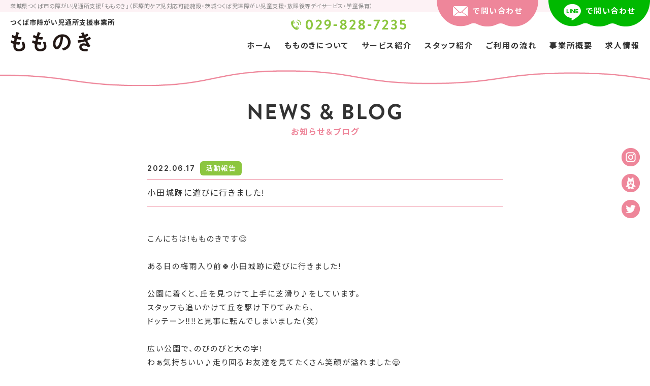

--- FILE ---
content_type: text/html; charset=UTF-8
request_url: https://nursinghome-sakura.net/archives/559.html
body_size: 11418
content:
<!DOCTYPE html>
<html dir="ltr" lang="ja" prefix="og: https://ogp.me/ns#" itemscope itemtype="http://schema.org/Organization">
<head>
<meta charset="UTF-8" />
<meta name="viewport" content="width=device-width,initial-scale=1.0">
<meta name="format-detection" content="telephone=no">

<title>小田城跡に遊びに行きました! | もものき｜つくば市の障がい児通所支援事業所もものき｜つくば市の障がい児通所支援事業所</title>

<link rel="profile" href="http://gmpg.org/xfn/11" />
<link rel="icon" href="https://nursinghome-sakura.net/wp/wp-content/themes/momonoki/icon/favicon.ico">
<link rel="apple-touch-icon" href="https://nursinghome-sakura.net/wp/wp-content/themes/momonoki/icon/apple-touch-icon.png">
<link rel="stylesheet" type="text/css" media="all" href="https://nursinghome-sakura.net/wp/wp-content/themes/momonoki/style.css" />
<link rel="stylesheet" href="https://nursinghome-sakura.net/wp/wp-content/themes/momonoki/css/slick.css">
<link rel="stylesheet" href="https://nursinghome-sakura.net/wp/wp-content/themes/momonoki/css/slick-theme.css">
<link rel="stylesheet" href="https://nursinghome-sakura.net/wp/wp-content/themes/momonoki/css/swipebox.css">

<link rel="stylesheet" href="https://cdnjs.cloudflare.com/ajax/libs/animate.css/3.5.1/animate.min.css" />
<link href="https://fonts.googleapis.com/css2?family=Noto+Sans+JP:wght@100;300;400;500;700&display=swap" rel="stylesheet">
<link href="https://fonts.googleapis.com/css2?family=Great+Vibes&family=Inter:wght@100;200;300;400;500;600;700;800;900&display=swap" rel="stylesheet">
<link href="https://use.fontawesome.com/releases/v5.0.6/css/all.css" rel="stylesheet">

<!--[if lt IE 9]>
<script src="https://nursinghome-sakura.net/wp/wp-content/themes/momonoki/js/html5.js" type="text/javascript"></script>
<![endif]-->

<script src="https://nursinghome-sakura.net/wp/wp-content/themes/momonoki/js/jquery.js"></script>
<script type="text/javascript" src="https://nursinghome-sakura.net/wp/wp-content/themes/momonoki/js/slick.min.js" ></script>
<script src="https://nursinghome-sakura.net/wp/wp-content/themes/momonoki/js/my.js"></script>
<script type="text/javascript" src="https://nursinghome-sakura.net/wp/wp-content/themes/momonoki/js/jquery.swipebox.js"></script>

<script>
$(function () {
$(".swipebox").swipebox();
});
</script>

<script>
$(function(){
  speed = 500;
  easing = "easeInOutCubic";
  // タグ生成
  $("div.mask").wrap("<div class='mask-wrap'>");
  $("div.mask").append("<div class='mask-bg'></div>");
  $('div.mask').on('inview',function(event,isInView,visiblePartX,visiblePartY){
	if(isInView){
	  $(this).stop().animate({"left":"0%"},function(){
		$(this).find("div.mask-bg").stop().animate({"left":"100%"});
	  });
	  $(this).delay(100 * i)
	}
  });
});
</script>

<!--[if IE ]>-->
<script src="https://cdnjs.cloudflare.com/ajax/libs/picturefill/3.0.3/picturefill.min.js"></script>
<!--<![endif]-->

<!-- スムーズスクロール部分の記述 -->
<script>
jQuery(function(){
var headerHight = 0; //ヘッダーの高さ
	//*ページ内リンク
	jQuery('a[href^=#]').click(function(){
		var href= jQuery(this).attr("href");
		var target = jQuery(href == "#" || href == "" ? 'body' : href);
		var position = target.offset().top-headerHight;
		jQuery("html, body").animate({scrollTop:position}, 550, "swing");
		return false;
	});
	//*ページ外リンク*/	  
	var url = jQuery(location).attr('href');
	if (url.indexOf("?id=") == -1) {
		// ほかの処理
	}else{
		var url_sp = url.split("?id=");
		var hash	 = '#' + url_sp[url_sp.length - 1];
		var target2	= jQuery(hash);
		var position2	= target2.offset().top-headerHight;
		jQuery("html, body").animate({scrollTop:position2}, 550, "swing");
	}
});</script>

<!-- Google tag (gtag.js) -->
<script async src="https://www.googletagmanager.com/gtag/js?id=G-NH7WCZBL7V"></script>
<script>
  window.dataLayer = window.dataLayer || [];
  function gtag(){dataLayer.push(arguments);}
  gtag('js', new Date());

  gtag('config', 'G-NH7WCZBL7V');
</script>


		<!-- All in One SEO 4.9.3 - aioseo.com -->
	<meta name="robots" content="max-image-preview:large" />
	<meta name="author" content="athreelaugh"/>
	<link rel="canonical" href="https://nursinghome-sakura.net/archives/559.html" />
	<meta name="generator" content="All in One SEO (AIOSEO) 4.9.3" />
		<meta property="og:locale" content="ja_JP" />
		<meta property="og:site_name" content="もものき｜つくば市の障がい児通所支援事業所 | 茨城県つくば市の障がい児通所支援「もものき」（医療的ケア児対応可能施設・茨城つくば発達障がい児童支援・放課後等デイサービス・学童保育）" />
		<meta property="og:type" content="article" />
		<meta property="og:title" content="小田城跡に遊びに行きました! | もものき｜つくば市の障がい児通所支援事業所" />
		<meta property="og:url" content="https://nursinghome-sakura.net/archives/559.html" />
		<meta property="og:image" content="https://nursinghome-sakura.net/wp/wp-content/uploads/2023/10/social_media_1.png" />
		<meta property="og:image:secure_url" content="https://nursinghome-sakura.net/wp/wp-content/uploads/2023/10/social_media_1.png" />
		<meta property="og:image:width" content="1200" />
		<meta property="og:image:height" content="630" />
		<meta property="article:published_time" content="2022-06-17T07:49:30+00:00" />
		<meta property="article:modified_time" content="2023-09-01T00:50:39+00:00" />
		<meta name="twitter:card" content="summary" />
		<meta name="twitter:title" content="小田城跡に遊びに行きました! | もものき｜つくば市の障がい児通所支援事業所" />
		<meta name="twitter:image" content="https://nursinghome-sakura.net/wp/wp-content/uploads/2023/10/social_media_1.png" />
		<script type="application/ld+json" class="aioseo-schema">
			{"@context":"https:\/\/schema.org","@graph":[{"@type":"Article","@id":"https:\/\/nursinghome-sakura.net\/archives\/559.html#article","name":"\u5c0f\u7530\u57ce\u8de1\u306b\u904a\u3073\u306b\u884c\u304d\u307e\u3057\u305f! | \u3082\u3082\u306e\u304d\uff5c\u3064\u304f\u3070\u5e02\u306e\u969c\u304c\u3044\u5150\u901a\u6240\u652f\u63f4\u4e8b\u696d\u6240","headline":"\u5c0f\u7530\u57ce\u8de1\u306b\u904a\u3073\u306b\u884c\u304d\u307e\u3057\u305f!","author":{"@id":"https:\/\/nursinghome-sakura.net\/archives\/author\/athreelaugh#author"},"publisher":{"@id":"https:\/\/nursinghome-sakura.net\/#organization"},"image":{"@type":"ImageObject","url":"https:\/\/nursinghome-sakura.net\/wp\/wp-content\/uploads\/2023\/09\/288502186_1458175621278451_4223773541617752621_n.jpg","@id":"https:\/\/nursinghome-sakura.net\/archives\/559.html\/#articleImage","width":1440,"height":1079},"datePublished":"2022-06-17T16:49:30+09:00","dateModified":"2023-09-01T09:50:39+09:00","inLanguage":"ja","mainEntityOfPage":{"@id":"https:\/\/nursinghome-sakura.net\/archives\/559.html#webpage"},"isPartOf":{"@id":"https:\/\/nursinghome-sakura.net\/archives\/559.html#webpage"},"articleSection":"\u6d3b\u52d5\u5831\u544a"},{"@type":"BreadcrumbList","@id":"https:\/\/nursinghome-sakura.net\/archives\/559.html#breadcrumblist","itemListElement":[{"@type":"ListItem","@id":"https:\/\/nursinghome-sakura.net#listItem","position":1,"name":"\u30db\u30fc\u30e0","item":"https:\/\/nursinghome-sakura.net","nextItem":{"@type":"ListItem","@id":"https:\/\/nursinghome-sakura.net\/archives\/category\/ca_blog#listItem","name":"\u6d3b\u52d5\u5831\u544a"}},{"@type":"ListItem","@id":"https:\/\/nursinghome-sakura.net\/archives\/category\/ca_blog#listItem","position":2,"name":"\u6d3b\u52d5\u5831\u544a","item":"https:\/\/nursinghome-sakura.net\/archives\/category\/ca_blog","nextItem":{"@type":"ListItem","@id":"https:\/\/nursinghome-sakura.net\/archives\/559.html#listItem","name":"\u5c0f\u7530\u57ce\u8de1\u306b\u904a\u3073\u306b\u884c\u304d\u307e\u3057\u305f!"},"previousItem":{"@type":"ListItem","@id":"https:\/\/nursinghome-sakura.net#listItem","name":"\u30db\u30fc\u30e0"}},{"@type":"ListItem","@id":"https:\/\/nursinghome-sakura.net\/archives\/559.html#listItem","position":3,"name":"\u5c0f\u7530\u57ce\u8de1\u306b\u904a\u3073\u306b\u884c\u304d\u307e\u3057\u305f!","previousItem":{"@type":"ListItem","@id":"https:\/\/nursinghome-sakura.net\/archives\/category\/ca_blog#listItem","name":"\u6d3b\u52d5\u5831\u544a"}}]},{"@type":"Organization","@id":"https:\/\/nursinghome-sakura.net\/#organization","name":"\u3082\u3082\u306e\u304d","description":"\u8328\u57ce\u770c\u3064\u304f\u3070\u5e02\u306e\u969c\u304c\u3044\u5150\u901a\u6240\u652f\u63f4\u300c\u3082\u3082\u306e\u304d\u300d\uff08\u533b\u7642\u7684\u30b1\u30a2\u5150\u5bfe\u5fdc\u53ef\u80fd\u65bd\u8a2d\u30fb\u8328\u57ce\u3064\u304f\u3070\u767a\u9054\u969c\u304c\u3044\u5150\u7ae5\u652f\u63f4\u30fb\u653e\u8ab2\u5f8c\u7b49\u30c7\u30a4\u30b5\u30fc\u30d3\u30b9\u30fb\u5b66\u7ae5\u4fdd\u80b2\uff09","url":"https:\/\/nursinghome-sakura.net\/","telephone":"+81298287235","logo":{"@type":"ImageObject","url":"https:\/\/nursinghome-sakura.net\/wp\/wp-content\/uploads\/2023\/10\/logo_112_112.png","@id":"https:\/\/nursinghome-sakura.net\/archives\/559.html\/#organizationLogo","width":112,"height":112},"image":{"@id":"https:\/\/nursinghome-sakura.net\/archives\/559.html\/#organizationLogo"}},{"@type":"Person","@id":"https:\/\/nursinghome-sakura.net\/archives\/author\/athreelaugh#author","url":"https:\/\/nursinghome-sakura.net\/archives\/author\/athreelaugh","name":"athreelaugh"},{"@type":"WebPage","@id":"https:\/\/nursinghome-sakura.net\/archives\/559.html#webpage","url":"https:\/\/nursinghome-sakura.net\/archives\/559.html","name":"\u5c0f\u7530\u57ce\u8de1\u306b\u904a\u3073\u306b\u884c\u304d\u307e\u3057\u305f! | \u3082\u3082\u306e\u304d\uff5c\u3064\u304f\u3070\u5e02\u306e\u969c\u304c\u3044\u5150\u901a\u6240\u652f\u63f4\u4e8b\u696d\u6240","inLanguage":"ja","isPartOf":{"@id":"https:\/\/nursinghome-sakura.net\/#website"},"breadcrumb":{"@id":"https:\/\/nursinghome-sakura.net\/archives\/559.html#breadcrumblist"},"author":{"@id":"https:\/\/nursinghome-sakura.net\/archives\/author\/athreelaugh#author"},"creator":{"@id":"https:\/\/nursinghome-sakura.net\/archives\/author\/athreelaugh#author"},"datePublished":"2022-06-17T16:49:30+09:00","dateModified":"2023-09-01T09:50:39+09:00"},{"@type":"WebSite","@id":"https:\/\/nursinghome-sakura.net\/#website","url":"https:\/\/nursinghome-sakura.net\/","name":"\u3082\u3082\u306e\u304d\uff5c\u3064\u304f\u3070\u969c\u304c\u3044\u5150 \u767a\u9054\u969c\u5bb3\u5150\u7ae5\u652f\u63f4","description":"\u8328\u57ce\u770c\u3064\u304f\u3070\u5e02\u306e\u969c\u304c\u3044\u5150\u901a\u6240\u652f\u63f4\u300c\u3082\u3082\u306e\u304d\u300d\uff08\u533b\u7642\u7684\u30b1\u30a2\u5150\u5bfe\u5fdc\u53ef\u80fd\u65bd\u8a2d\u30fb\u8328\u57ce\u3064\u304f\u3070\u767a\u9054\u969c\u304c\u3044\u5150\u7ae5\u652f\u63f4\u30fb\u653e\u8ab2\u5f8c\u7b49\u30c7\u30a4\u30b5\u30fc\u30d3\u30b9\u30fb\u5b66\u7ae5\u4fdd\u80b2\uff09","inLanguage":"ja","publisher":{"@id":"https:\/\/nursinghome-sakura.net\/#organization"}}]}
		</script>
		<!-- All in One SEO -->

<link rel='dns-prefetch' href='//webfonts.xserver.jp' />
<link rel='dns-prefetch' href='//stats.wp.com' />
<style id='wp-img-auto-sizes-contain-inline-css' type='text/css'>
img:is([sizes=auto i],[sizes^="auto," i]){contain-intrinsic-size:3000px 1500px}
/*# sourceURL=wp-img-auto-sizes-contain-inline-css */
</style>
<style id='wp-block-library-inline-css' type='text/css'>
:root{--wp-block-synced-color:#7a00df;--wp-block-synced-color--rgb:122,0,223;--wp-bound-block-color:var(--wp-block-synced-color);--wp-editor-canvas-background:#ddd;--wp-admin-theme-color:#007cba;--wp-admin-theme-color--rgb:0,124,186;--wp-admin-theme-color-darker-10:#006ba1;--wp-admin-theme-color-darker-10--rgb:0,107,160.5;--wp-admin-theme-color-darker-20:#005a87;--wp-admin-theme-color-darker-20--rgb:0,90,135;--wp-admin-border-width-focus:2px}@media (min-resolution:192dpi){:root{--wp-admin-border-width-focus:1.5px}}.wp-element-button{cursor:pointer}:root .has-very-light-gray-background-color{background-color:#eee}:root .has-very-dark-gray-background-color{background-color:#313131}:root .has-very-light-gray-color{color:#eee}:root .has-very-dark-gray-color{color:#313131}:root .has-vivid-green-cyan-to-vivid-cyan-blue-gradient-background{background:linear-gradient(135deg,#00d084,#0693e3)}:root .has-purple-crush-gradient-background{background:linear-gradient(135deg,#34e2e4,#4721fb 50%,#ab1dfe)}:root .has-hazy-dawn-gradient-background{background:linear-gradient(135deg,#faaca8,#dad0ec)}:root .has-subdued-olive-gradient-background{background:linear-gradient(135deg,#fafae1,#67a671)}:root .has-atomic-cream-gradient-background{background:linear-gradient(135deg,#fdd79a,#004a59)}:root .has-nightshade-gradient-background{background:linear-gradient(135deg,#330968,#31cdcf)}:root .has-midnight-gradient-background{background:linear-gradient(135deg,#020381,#2874fc)}:root{--wp--preset--font-size--normal:16px;--wp--preset--font-size--huge:42px}.has-regular-font-size{font-size:1em}.has-larger-font-size{font-size:2.625em}.has-normal-font-size{font-size:var(--wp--preset--font-size--normal)}.has-huge-font-size{font-size:var(--wp--preset--font-size--huge)}.has-text-align-center{text-align:center}.has-text-align-left{text-align:left}.has-text-align-right{text-align:right}.has-fit-text{white-space:nowrap!important}#end-resizable-editor-section{display:none}.aligncenter{clear:both}.items-justified-left{justify-content:flex-start}.items-justified-center{justify-content:center}.items-justified-right{justify-content:flex-end}.items-justified-space-between{justify-content:space-between}.screen-reader-text{border:0;clip-path:inset(50%);height:1px;margin:-1px;overflow:hidden;padding:0;position:absolute;width:1px;word-wrap:normal!important}.screen-reader-text:focus{background-color:#ddd;clip-path:none;color:#444;display:block;font-size:1em;height:auto;left:5px;line-height:normal;padding:15px 23px 14px;text-decoration:none;top:5px;width:auto;z-index:100000}html :where(.has-border-color){border-style:solid}html :where([style*=border-top-color]){border-top-style:solid}html :where([style*=border-right-color]){border-right-style:solid}html :where([style*=border-bottom-color]){border-bottom-style:solid}html :where([style*=border-left-color]){border-left-style:solid}html :where([style*=border-width]){border-style:solid}html :where([style*=border-top-width]){border-top-style:solid}html :where([style*=border-right-width]){border-right-style:solid}html :where([style*=border-bottom-width]){border-bottom-style:solid}html :where([style*=border-left-width]){border-left-style:solid}html :where(img[class*=wp-image-]){height:auto;max-width:100%}:where(figure){margin:0 0 1em}html :where(.is-position-sticky){--wp-admin--admin-bar--position-offset:var(--wp-admin--admin-bar--height,0px)}@media screen and (max-width:600px){html :where(.is-position-sticky){--wp-admin--admin-bar--position-offset:0px}}

/*# sourceURL=wp-block-library-inline-css */
</style><style id='global-styles-inline-css' type='text/css'>
:root{--wp--preset--aspect-ratio--square: 1;--wp--preset--aspect-ratio--4-3: 4/3;--wp--preset--aspect-ratio--3-4: 3/4;--wp--preset--aspect-ratio--3-2: 3/2;--wp--preset--aspect-ratio--2-3: 2/3;--wp--preset--aspect-ratio--16-9: 16/9;--wp--preset--aspect-ratio--9-16: 9/16;--wp--preset--color--black: #000000;--wp--preset--color--cyan-bluish-gray: #abb8c3;--wp--preset--color--white: #ffffff;--wp--preset--color--pale-pink: #f78da7;--wp--preset--color--vivid-red: #cf2e2e;--wp--preset--color--luminous-vivid-orange: #ff6900;--wp--preset--color--luminous-vivid-amber: #fcb900;--wp--preset--color--light-green-cyan: #7bdcb5;--wp--preset--color--vivid-green-cyan: #00d084;--wp--preset--color--pale-cyan-blue: #8ed1fc;--wp--preset--color--vivid-cyan-blue: #0693e3;--wp--preset--color--vivid-purple: #9b51e0;--wp--preset--gradient--vivid-cyan-blue-to-vivid-purple: linear-gradient(135deg,rgb(6,147,227) 0%,rgb(155,81,224) 100%);--wp--preset--gradient--light-green-cyan-to-vivid-green-cyan: linear-gradient(135deg,rgb(122,220,180) 0%,rgb(0,208,130) 100%);--wp--preset--gradient--luminous-vivid-amber-to-luminous-vivid-orange: linear-gradient(135deg,rgb(252,185,0) 0%,rgb(255,105,0) 100%);--wp--preset--gradient--luminous-vivid-orange-to-vivid-red: linear-gradient(135deg,rgb(255,105,0) 0%,rgb(207,46,46) 100%);--wp--preset--gradient--very-light-gray-to-cyan-bluish-gray: linear-gradient(135deg,rgb(238,238,238) 0%,rgb(169,184,195) 100%);--wp--preset--gradient--cool-to-warm-spectrum: linear-gradient(135deg,rgb(74,234,220) 0%,rgb(151,120,209) 20%,rgb(207,42,186) 40%,rgb(238,44,130) 60%,rgb(251,105,98) 80%,rgb(254,248,76) 100%);--wp--preset--gradient--blush-light-purple: linear-gradient(135deg,rgb(255,206,236) 0%,rgb(152,150,240) 100%);--wp--preset--gradient--blush-bordeaux: linear-gradient(135deg,rgb(254,205,165) 0%,rgb(254,45,45) 50%,rgb(107,0,62) 100%);--wp--preset--gradient--luminous-dusk: linear-gradient(135deg,rgb(255,203,112) 0%,rgb(199,81,192) 50%,rgb(65,88,208) 100%);--wp--preset--gradient--pale-ocean: linear-gradient(135deg,rgb(255,245,203) 0%,rgb(182,227,212) 50%,rgb(51,167,181) 100%);--wp--preset--gradient--electric-grass: linear-gradient(135deg,rgb(202,248,128) 0%,rgb(113,206,126) 100%);--wp--preset--gradient--midnight: linear-gradient(135deg,rgb(2,3,129) 0%,rgb(40,116,252) 100%);--wp--preset--font-size--small: 13px;--wp--preset--font-size--medium: 20px;--wp--preset--font-size--large: 36px;--wp--preset--font-size--x-large: 42px;--wp--preset--spacing--20: 0.44rem;--wp--preset--spacing--30: 0.67rem;--wp--preset--spacing--40: 1rem;--wp--preset--spacing--50: 1.5rem;--wp--preset--spacing--60: 2.25rem;--wp--preset--spacing--70: 3.38rem;--wp--preset--spacing--80: 5.06rem;--wp--preset--shadow--natural: 6px 6px 9px rgba(0, 0, 0, 0.2);--wp--preset--shadow--deep: 12px 12px 50px rgba(0, 0, 0, 0.4);--wp--preset--shadow--sharp: 6px 6px 0px rgba(0, 0, 0, 0.2);--wp--preset--shadow--outlined: 6px 6px 0px -3px rgb(255, 255, 255), 6px 6px rgb(0, 0, 0);--wp--preset--shadow--crisp: 6px 6px 0px rgb(0, 0, 0);}:where(.is-layout-flex){gap: 0.5em;}:where(.is-layout-grid){gap: 0.5em;}body .is-layout-flex{display: flex;}.is-layout-flex{flex-wrap: wrap;align-items: center;}.is-layout-flex > :is(*, div){margin: 0;}body .is-layout-grid{display: grid;}.is-layout-grid > :is(*, div){margin: 0;}:where(.wp-block-columns.is-layout-flex){gap: 2em;}:where(.wp-block-columns.is-layout-grid){gap: 2em;}:where(.wp-block-post-template.is-layout-flex){gap: 1.25em;}:where(.wp-block-post-template.is-layout-grid){gap: 1.25em;}.has-black-color{color: var(--wp--preset--color--black) !important;}.has-cyan-bluish-gray-color{color: var(--wp--preset--color--cyan-bluish-gray) !important;}.has-white-color{color: var(--wp--preset--color--white) !important;}.has-pale-pink-color{color: var(--wp--preset--color--pale-pink) !important;}.has-vivid-red-color{color: var(--wp--preset--color--vivid-red) !important;}.has-luminous-vivid-orange-color{color: var(--wp--preset--color--luminous-vivid-orange) !important;}.has-luminous-vivid-amber-color{color: var(--wp--preset--color--luminous-vivid-amber) !important;}.has-light-green-cyan-color{color: var(--wp--preset--color--light-green-cyan) !important;}.has-vivid-green-cyan-color{color: var(--wp--preset--color--vivid-green-cyan) !important;}.has-pale-cyan-blue-color{color: var(--wp--preset--color--pale-cyan-blue) !important;}.has-vivid-cyan-blue-color{color: var(--wp--preset--color--vivid-cyan-blue) !important;}.has-vivid-purple-color{color: var(--wp--preset--color--vivid-purple) !important;}.has-black-background-color{background-color: var(--wp--preset--color--black) !important;}.has-cyan-bluish-gray-background-color{background-color: var(--wp--preset--color--cyan-bluish-gray) !important;}.has-white-background-color{background-color: var(--wp--preset--color--white) !important;}.has-pale-pink-background-color{background-color: var(--wp--preset--color--pale-pink) !important;}.has-vivid-red-background-color{background-color: var(--wp--preset--color--vivid-red) !important;}.has-luminous-vivid-orange-background-color{background-color: var(--wp--preset--color--luminous-vivid-orange) !important;}.has-luminous-vivid-amber-background-color{background-color: var(--wp--preset--color--luminous-vivid-amber) !important;}.has-light-green-cyan-background-color{background-color: var(--wp--preset--color--light-green-cyan) !important;}.has-vivid-green-cyan-background-color{background-color: var(--wp--preset--color--vivid-green-cyan) !important;}.has-pale-cyan-blue-background-color{background-color: var(--wp--preset--color--pale-cyan-blue) !important;}.has-vivid-cyan-blue-background-color{background-color: var(--wp--preset--color--vivid-cyan-blue) !important;}.has-vivid-purple-background-color{background-color: var(--wp--preset--color--vivid-purple) !important;}.has-black-border-color{border-color: var(--wp--preset--color--black) !important;}.has-cyan-bluish-gray-border-color{border-color: var(--wp--preset--color--cyan-bluish-gray) !important;}.has-white-border-color{border-color: var(--wp--preset--color--white) !important;}.has-pale-pink-border-color{border-color: var(--wp--preset--color--pale-pink) !important;}.has-vivid-red-border-color{border-color: var(--wp--preset--color--vivid-red) !important;}.has-luminous-vivid-orange-border-color{border-color: var(--wp--preset--color--luminous-vivid-orange) !important;}.has-luminous-vivid-amber-border-color{border-color: var(--wp--preset--color--luminous-vivid-amber) !important;}.has-light-green-cyan-border-color{border-color: var(--wp--preset--color--light-green-cyan) !important;}.has-vivid-green-cyan-border-color{border-color: var(--wp--preset--color--vivid-green-cyan) !important;}.has-pale-cyan-blue-border-color{border-color: var(--wp--preset--color--pale-cyan-blue) !important;}.has-vivid-cyan-blue-border-color{border-color: var(--wp--preset--color--vivid-cyan-blue) !important;}.has-vivid-purple-border-color{border-color: var(--wp--preset--color--vivid-purple) !important;}.has-vivid-cyan-blue-to-vivid-purple-gradient-background{background: var(--wp--preset--gradient--vivid-cyan-blue-to-vivid-purple) !important;}.has-light-green-cyan-to-vivid-green-cyan-gradient-background{background: var(--wp--preset--gradient--light-green-cyan-to-vivid-green-cyan) !important;}.has-luminous-vivid-amber-to-luminous-vivid-orange-gradient-background{background: var(--wp--preset--gradient--luminous-vivid-amber-to-luminous-vivid-orange) !important;}.has-luminous-vivid-orange-to-vivid-red-gradient-background{background: var(--wp--preset--gradient--luminous-vivid-orange-to-vivid-red) !important;}.has-very-light-gray-to-cyan-bluish-gray-gradient-background{background: var(--wp--preset--gradient--very-light-gray-to-cyan-bluish-gray) !important;}.has-cool-to-warm-spectrum-gradient-background{background: var(--wp--preset--gradient--cool-to-warm-spectrum) !important;}.has-blush-light-purple-gradient-background{background: var(--wp--preset--gradient--blush-light-purple) !important;}.has-blush-bordeaux-gradient-background{background: var(--wp--preset--gradient--blush-bordeaux) !important;}.has-luminous-dusk-gradient-background{background: var(--wp--preset--gradient--luminous-dusk) !important;}.has-pale-ocean-gradient-background{background: var(--wp--preset--gradient--pale-ocean) !important;}.has-electric-grass-gradient-background{background: var(--wp--preset--gradient--electric-grass) !important;}.has-midnight-gradient-background{background: var(--wp--preset--gradient--midnight) !important;}.has-small-font-size{font-size: var(--wp--preset--font-size--small) !important;}.has-medium-font-size{font-size: var(--wp--preset--font-size--medium) !important;}.has-large-font-size{font-size: var(--wp--preset--font-size--large) !important;}.has-x-large-font-size{font-size: var(--wp--preset--font-size--x-large) !important;}
/*# sourceURL=global-styles-inline-css */
</style>

<style id='classic-theme-styles-inline-css' type='text/css'>
/*! This file is auto-generated */
.wp-block-button__link{color:#fff;background-color:#32373c;border-radius:9999px;box-shadow:none;text-decoration:none;padding:calc(.667em + 2px) calc(1.333em + 2px);font-size:1.125em}.wp-block-file__button{background:#32373c;color:#fff;text-decoration:none}
/*# sourceURL=/wp-includes/css/classic-themes.min.css */
</style>
<script type="text/javascript" src="https://nursinghome-sakura.net/wp/wp-includes/js/jquery/jquery.min.js?ver=3.7.1" id="jquery-core-js"></script>
<script type="text/javascript" src="https://nursinghome-sakura.net/wp/wp-includes/js/jquery/jquery-migrate.min.js?ver=3.4.1" id="jquery-migrate-js"></script>
<script type="text/javascript" src="//webfonts.xserver.jp/js/xserverv3.js?fadein=0&amp;ver=2.0.9" id="typesquare_std-js"></script>
	<style>img#wpstats{display:none}</style>
		

</head>

<body class="wp-singular post-template-default single single-post postid-559 single-format-standard wp-theme-momonoki">

<div id="TO"></div>
<div id="wrapper" class="hfeed">
	<header id="header">
		<div id="masthead">
			<div id="branding" role="banner">
				<div class="description_bg">
					<div class="inner">
						<h1 id="site-description">茨城県つくば市の障がい児通所支援「もものき」（医療的ケア児対応可能施設・茨城つくば発達障がい児童支援・放課後等デイサービス・学童保育）</h1>
					</div><!-- .inner -->
				</div><!-- .description_bg -->
				<div class="inner">
										<h2 id="site-title">
						<a href="https://nursinghome-sakura.net" title="もものき｜つくば市の障がい児通所支援事業所" rel="home">つくば市障がい児通所支援事業所<span>もものき｜つくば市の障がい児通所支援事業所</span></a>
					</h2>
					<div id="access" role="navigation">
												<div class="skip-link screen-reader-text"><a href="#content" title="コンテンツへスキップ">コンテンツへスキップ</a></div>
												<div class="menu-header"><ul id="menu-g_nav" class="menu"><li id="menu-item-28" class="menu-item menu-item-type-post_type menu-item-object-page menu-item-home menu-item-28"><a href="https://nursinghome-sakura.net/">ホーム</a></li>
<li id="menu-item-29" class="menu-item menu-item-type-post_type menu-item-object-page menu-item-has-children menu-item-29"><a href="https://nursinghome-sakura.net/about">もものきについて</a>
<ul class="sub-menu">
	<li id="menu-item-1116" class="menu-item menu-item-type-custom menu-item-object-custom menu-item-1116"><a href="https://nursinghome-sakura.net/wp/about#about_greeting">ごあいさつ</a></li>
	<li id="menu-item-1117" class="menu-item menu-item-type-custom menu-item-object-custom menu-item-1117"><a href="https://nursinghome-sakura.net/wp/about#about_facility">施設紹介</a></li>
</ul>
</li>
<li id="menu-item-474" class="menu-item menu-item-type-post_type menu-item-object-page menu-item-has-children menu-item-474"><a href="https://nursinghome-sakura.net/service">サービス紹介</a>
<ul class="sub-menu">
	<li id="menu-item-1136" class="menu-item menu-item-type-custom menu-item-object-custom menu-item-1136"><a href="https://nursinghome-sakura.net/wp/service#service_development">児童発達支援</a></li>
	<li id="menu-item-1135" class="menu-item menu-item-type-custom menu-item-object-custom menu-item-1135"><a href="https://nursinghome-sakura.net/wp/service#service_daycare">放課後等デイサービス</a></li>
</ul>
</li>
<li id="menu-item-475" class="menu-item menu-item-type-post_type menu-item-object-page menu-item-475"><a href="https://nursinghome-sakura.net/staff">スタッフ紹介</a></li>
<li id="menu-item-1086" class="menu-item menu-item-type-post_type menu-item-object-page menu-item-has-children menu-item-1086"><a href="https://nursinghome-sakura.net/flow">ご利用の流れ</a>
<ul class="sub-menu">
	<li id="menu-item-1087" class="menu-item menu-item-type-post_type menu-item-object-page menu-item-1087"><a href="https://nursinghome-sakura.net/faq">ご利用Q&#038;A</a></li>
</ul>
</li>
<li id="menu-item-477" class="menu-item menu-item-type-post_type menu-item-object-page menu-item-477"><a href="https://nursinghome-sakura.net/company">事業所概要</a></li>
<li id="menu-item-1214" class="menu-item menu-item-type-post_type menu-item-object-page menu-item-1214"><a href="https://nursinghome-sakura.net/recruit">求人情報</a></li>
</ul></div>						<!--<div class="sticky_logo">
							<a href="https://nursinghome-sakura.net" title="もものき｜つくば市の障がい児通所支援事業所" rel="home"><img src="https://nursinghome-sakura.net/wp/wp-content/themes/momonoki/images/sticky_logo.png" alt="茨城県つくば市の障がい児通所支援「もものき」"></a></div>
						</div>-->
					</div><!-- #access -->	
					<div class="h_tel">
						<a href="tel:0298287235" itemprop="telephone">TEL 029-828-7235</a>
					</div><!-- .h_tel -->
					<div class="h_link">
						<ul>
							<li class="h_link_mail"><a href="contact">で問い合わせ</a></li>
							<li class="h_link_line"><a href="https://line.me/ti/p/_fpK2u3j3F" target="_blank">で問い合わせ</a></li>
						</ul>
					</div><!-- .h_link -->
					<div class="h_sns">
						<div class="sns">
							<ul>
								<li class="sns_instagram"><a href="https://www.instagram.com/momonoki324/" target="_blank">Instagram</a></li>
								<li class="sns_blog"><a href="https://ameblo.jp/tsukuba-shougaiji/" target="_blank">Blog</a></li>
								<li class="sns_twitter"><a href="https://twitter.com/sakura_momonoki" target="_blank">Twitter</a></li>
							</ul>
						</div><!-- .sns -->
					</div><!-- .h_sns -->
				</div><!-- .inner -->
			</div><!-- #branding -->
			
			<div class="nav_menu_v sp">
				<div id="t-navi">
					<button class="navi-toggle" tabindex="0" accesskey="n"><span>Click</span></button>
					<div class="t-menu">
						<h3>MENU</h3>
						<ul class="tmenu">
							<li><a href="https://nursinghome-sakura.net/">ホーム</a></li>
							<li><a href="https://nursinghome-sakura.net/news">お知らせ</a></li>
							<li><a href="https://nursinghome-sakura.net/about">もものきについて</a></li>
							<li><a href="https://nursinghome-sakura.net/service">サービス紹介</a></li>
							<li><a href="https://nursinghome-sakura.net/service#service_development">児童発達支援</a></li>
							<li><a href="https://nursinghome-sakura.net/service#service_daycare">放課後等デイサービス</a></li>
							<li><a href="https://nursinghome-sakura.net/flow">ご利用の流れ</a></li>
							<li><a href="https://nursinghome-sakura.net/faq">ご利用Q&amp;A</a></li>
							<li><a href="https://nursinghome-sakura.net/staff">スタッフ紹介</a></li>
							<li><a href="https://nursinghome-sakura.net/company">事業所概要</a></li>
							<li><a href="https://nursinghome-sakura.net/recruit">求人情報</a></li>
							<li><a href="https://nursinghome-sakura.net/contact">お問い合わせ</a></li>
						</ul>
						<div class="t_sns">
							<div class="sns">
								<ul>
									<li class="sns_instagram"><a href="https://www.instagram.com/momonoki324/" target="_blank">Instagram</a></li>
									<li class="sns_blog"><a href="https://ameblo.jp/tsukuba-shougaiji/" target="_blank">Blog</a></li>
									<li class="sns_twitter"><a href="https://twitter.com/sakura_momonoki" target="_blank">Twitter</a></li>
									<li class="sns_line"><a href="https://line.me/ti/p/_fpK2u3j3F" target="_blank">LINE</a></li>
								</ul>
							</div><!-- .sns -->
						</div><!-- .t_sns -->
					</div><!-- .t-menu -->
				</div><!-- #t-navi -->
			</div><!-- .nav_menu_v -->
		</div><!-- #masthead -->
	</header><!-- #header -->

		
<div id="main">


<div class="entrytitle_line">
	<img src="https://nursinghome-sakura.net/wp/wp-content/themes/momonoki/images/line_pinkwave.png" alt="もものきについて｜茨城県つくば市の障がい児通所支援「もものき」">
</div><!-- .entrytitle_line -->
<div class="entry_title">
	<h3 class="entry-title-en">NEWS &amp; BLOG</h3>
	<h3 class="entry-title">お知らせ＆ブログ</h3>
</div><!-- .entry_title -->
<div class="inner">
	<div class="p_eyecatch">
		<div class="p_eyecatch_img">
			<div class="pc"><img src="https://nursinghome-sakura.net/wp/wp-content/themes/momonoki/images/news_eye.png" alt="お知らせ＆ブログ｜茨城県つくば市の障がい児通所支援「もものき」"></div>
			<div class="sp"><img src="https://nursinghome-sakura.net/wp/wp-content/themes/momonoki/images/news_eye_sp.png" alt="お知らせ＆ブログ｜茨城県つくば市の障がい児通所支援「もものき」"></div>
		</div><!-- .p_eyecatch_img -->
		<div class="p_eyecatch_deco ped_rabbit">
			<img src="https://nursinghome-sakura.net/wp/wp-content/themes/momonoki/images/chara_rabbit_2.svg" alt="もものきについて｜茨城県つくば市の障がい児通所支援「もものき」">
		</div><!-- .p_eyecatch_deco -->
		<div class="p_eyecatch_deco ped_owl">
			<img src="https://nursinghome-sakura.net/wp/wp-content/themes/momonoki/images/chara_owl_2.svg" alt="もものきについて｜茨城県つくば市の障がい児通所支援「もものき」">
		</div><!-- .p_eyecatch_deco -->
	</div><!-- .p_eyecatch -->
</div><!-- .inner -->

<div class="w700">
	<div id="container" class="one-column">
		<div id="content" role="main">
			

	
<div id="post-559" class="post-559 post type-post status-publish format-standard hentry category-ca_blog">
	<ul class="single_meta">
		<li class="date">2022.06.17</li>
		<li class="ca_blog">活動報告</li>
	</ul>
	<h3 class="single-title">小田城跡に遊びに行きました!</h3>
	
	<div class="entry-content">
		<p>こんにちは!もものきです&#x1f60a;</p>
<p>ある日の梅雨入り前&#x1f340;小田城跡に遊びに行きました!</p>
<p>公園に着くと、丘を見つけて上手に芝滑り♪をしています。<br />
スタッフも追いかけて丘を駆け下りてみたら、<br class="pc">ドッテーン&#x203c;︎&#x203c;︎と見事に転んでしまいました（笑）</p>
<p>広い公園で、のびのびと大の字!<br />
わぁ気持ちいい♪走り回るお友達を見てたくさん笑顔が溢れました&#x1f604;</p>
<img fetchpriority="high" decoding="async" src="https://nursinghome-sakura.net/wp/wp-content/uploads/2023/09/288502186_1458175621278451_4223773541617752621_n.jpg" alt="" width="1440" height="1079" class="alignnone size-full wp-image-560" />
<img decoding="async" src="https://nursinghome-sakura.net/wp/wp-content/uploads/2023/09/288508030_398437755677229_8400925011940134062_n.jpg" alt="" width="1440" height="1080" class="alignnone size-medium wp-image-561" />
<p>みんなで笑うと楽しい!!</p>
<p>また行こうね&#x2728;</p>
			</div><!-- .entry-content -->

	
	<div class="entry-utility">
		<span class="date updated">カテゴリー: <a href="https://nursinghome-sakura.net/archives/category/ca_blog" rel="category tag">活動報告</a> <a href="https://nursinghome-sakura.net/archives/559.html" title="小田城跡に遊びに行きました! へのパーマリンク" rel="bookmark">パーマリンク</a></span>
			</div><!-- .entry-utility -->
</div><!-- #post-## -->

<div id="nav-below" class="navigation">
	<div class="nav-previous"><a href="https://nursinghome-sakura.net/archives/553.html" rel="prev"><span class="meta-nav"></span> ← 前の記事</a></div>
	<div class="nav-next"><a href="https://nursinghome-sakura.net/archives/563.html" rel="next">次の記事 → <span class="meta-nav"></span></a></div>
</div><!-- #nav-below -->

		</div><!-- #content -->
	</div><!-- #container -->
</div><!-- .w800 -->

</div><!-- #main -->

<div class="bottom_menu sp">
	<ul>
		<li class="bottom_menu_tel"><a href="tel:0298287235"><img src="https://nursinghome-sakura.net/wp/wp-content/themes/momonoki/images/h_tel_w.svg" alt="茨城県つくば市の障がい児通所支援「もものき」"></a></li>
		<li class="bottom_menu_mail"><a href="contact"><img src="https://nursinghome-sakura.net/wp/wp-content/themes/momonoki/images/icon_mail_w.png" alt="茨城県つくば市の障がい児通所支援「もものき」"></a></li>
		<li class="bottom_menu_line"><a href="https://line.me/ti/p/_fpK2u3j3F" target="_blank"><img src="https://nursinghome-sakura.net/wp/wp-content/themes/momonoki/images/icon_line_w.png" alt="茨城県つくば市の障がい児通所支援「もものき」"></a></li>
		<li class="bottom_menu_totop"><a href="#"><img src="https://nursinghome-sakura.net/wp/wp-content/themes/momonoki/images/toTop_2.svg" alt="茨城県つくば市の障がい児通所支援「もものき」"></a></li>
	</ul>
</div><!-- .bottom_menu -->

<div class="f_contact">
	<div class="f_contact_block">
		<div class="f_title">
			<h3 class="f-title-en">Contact</h3>
			<h3 class="f-title">お問い合わせ</h3>
		</div><!-- .f_title -->
		
		<p>ご支援のご相談、ご利用、ご見学に<br class="sp">関するご相談は<br class="pc">当施設まで<br class="sp">お気軽にお問い合わせください。</p>
		
		<dl>
			<dt><a href="tel:0298287235" itemprop="telephone">TEL 029-828-7235</a></dt>
			<dd>営業時間：月～金（9：00～18：00）/ 第1第3土曜日</dd>
		</dl>
		
		<ul>
			<li class="f_contact_mail"><a href="contact">で問い合わせ</a></li>
			<li class="f_contact_line"><a href="https://line.me/ti/p/_fpK2u3j3F" target="_blank">で問い合わせ</a></li>
		</ul>
		
		<div class="f_contact_deco fcd_cloud">
			<img src="https://nursinghome-sakura.net/wp/wp-content/themes/momonoki/images/chara_cloud_2.svg" alt="茨城県つくば市の障がい児通所支援「もものき」">
		</div><!-- .f_contact_deco -->
		<div class="f_contact_deco fcd_tree">
			<img src="https://nursinghome-sakura.net/wp/wp-content/themes/momonoki/images/chara_tree_2.svg" alt="茨城県つくば市の障がい児通所支援「もものき」">
		</div><!-- .f_contact_deco -->
		<div class="f_contact_deco fcd_rabbit">
			<img src="https://nursinghome-sakura.net/wp/wp-content/themes/momonoki/images/chara_rabbit_2.svg" alt="茨城県つくば市の障がい児通所支援「もものき」">
		</div><!-- .f_contact_deco -->
		<div class="f_contact_deco fcd_owl">
			<img src="https://nursinghome-sakura.net/wp/wp-content/themes/momonoki/images/chara_owl_2.svg" alt="茨城県つくば市の障がい児通所支援「もものき」">
		</div><!-- .f_contact_deco -->
	</div><!-- .f_contact_block -->
</div><!-- .f_contact -->

	<div class="bread pc">
		<div class="inner">
			<ul class="breadcrumbs">
<li><a href="https://nursinghome-sakura.net/">ホーム</a></li>
	<li><a href="https://nursinghome-sakura.net/archives/category/ca_blog" rel="category tag">活動報告</a></li>
	<li>小田城跡に遊びに行きました!</li>
</ul>
		</div><!-- .inner -->
	</div><!-- .bread -->

<footer id="footer" role="contentinfo">	
	<div id="pagetop"><a href="#" class="hvr-wobble-vertical"><img src="https://nursinghome-sakura.net/wp/wp-content/themes/momonoki/images/toTop.svg" alt="ページ先頭へ戻る｜茨城県つくば市の障がい児通所支援「もものき」" width="40" height="40"></a></div>

	<div id="colophon">
		<div class="inner">
			<div id="site-info">
				<a href="https://nursinghome-sakura.net" title="もものき｜つくば市の障がい児通所支援事業所" rel="home">つくば市障がい児通所支援事業所<span>もものき｜つくば市の障がい児通所支援事業所</span></a>
			</div><!-- #site-info -->
			<div class="f_sns pc">
				<div class="sns">
					<ul>
						<li class="sns_instagram"><a href="https://www.instagram.com/momonoki324/" target="_blank">Instagram</a></li>
						<li class="sns_blog"><a href="https://ameblo.jp/tsukuba-shougaiji/" target="_blank">Blog</a></li>
						<li class="sns_twitter"><a href="https://twitter.com/sakura_momonoki" target="_blank">Twitter</a></li>
						<li class="sns_line"><a href="https://line.me/ti/p/_fpK2u3j3F" target="_blank">LINE</a></li>
					</ul>
				</div><!-- .sns -->
			</div><!-- .f_sns -->
			<div class="footer_info">
				<div itemscope itemtype="http://schema.org/LocalBusiness">
					<div itemscope itemprop="address" itemtype="http://schema.org/PostalAddress" class="address">
						<p class="add">〒<span itemprop="postalCode">305-2622</span><br><span itemprop="addressRegion">茨城県</span><span itemprop="addressLocality">つくば市</span><span itemprop="streetAddress">要元弥平太151-1<br>営業時間：月～金（9：00～18：00）/ <br class="sp">第1・第3土曜日</p>
					</div><!-- .address -->
				</div>
				<div class="f_tel">
					<dl>
						<dt><a href="tel:0298287235" itemprop="telephone">TEL 029-828-7235</a></dt>
						<dd>FAX 029-846-3485</dd>
					</dl>
				</div><!-- .f_tel -->
				

			<div id="footer-widget-area" role="complementary">

				<div id="first" class="widget-area">
					<ul class="xoxo">
						<li id="nav_menu-4" class="widget-container widget_nav_menu"><div class="menu-f_nav_1-container"><ul id="menu-f_nav_1" class="menu"><li id="menu-item-479" class="menu-item menu-item-type-post_type menu-item-object-page current_page_parent menu-item-479"><a href="https://nursinghome-sakura.net/news">お知らせ</a></li>
<li id="menu-item-480" class="menu-item menu-item-type-post_type menu-item-object-page menu-item-480"><a href="https://nursinghome-sakura.net/about">もものきについて</a></li>
<li id="menu-item-1127" class="menu-item menu-item-type-post_type menu-item-object-page menu-item-1127"><a href="https://nursinghome-sakura.net/service">サービス紹介</a></li>
</ul></div></li><li id="nav_menu-2" class="widget-container widget_nav_menu"><div class="menu-f_nav_2-container"><ul id="menu-f_nav_2" class="menu"><li id="menu-item-482" class="menu-item menu-item-type-post_type menu-item-object-page menu-item-482"><a href="https://nursinghome-sakura.net/staff">スタッフ紹介</a></li>
<li id="menu-item-1128" class="menu-item menu-item-type-post_type menu-item-object-page menu-item-1128"><a href="https://nursinghome-sakura.net/flow">ご利用の流れ</a></li>
<li id="menu-item-1129" class="menu-item menu-item-type-post_type menu-item-object-page menu-item-1129"><a href="https://nursinghome-sakura.net/faq">ご利用Q&#038;A</a></li>
</ul></div></li><li id="nav_menu-3" class="widget-container widget_nav_menu"><div class="menu-f_nav_3-container"><ul id="menu-f_nav_3" class="menu"><li id="menu-item-484" class="menu-item menu-item-type-post_type menu-item-object-page menu-item-484"><a href="https://nursinghome-sakura.net/company">事業所概要</a></li>
<li id="menu-item-1211" class="menu-item menu-item-type-post_type menu-item-object-page menu-item-1211"><a href="https://nursinghome-sakura.net/recruit">求人情報</a></li>
<li id="menu-item-485" class="menu-item menu-item-type-post_type menu-item-object-page menu-item-485"><a href="https://nursinghome-sakura.net/contact">お問い合わせ</a></li>
</ul></div></li>					</ul>
				</div><!-- #first .widget-area -->




			</div><!-- #footer-widget-area -->
				<div class="f_menu_sp sp">
					<ul>
						<li><a href="https://nursinghome-sakura.net/">ホーム</a></li>
						<li><a href="https://nursinghome-sakura.net/news">お知らせ</a></li>
						<li><a href="https://nursinghome-sakura.net/about">もものきについて</a></li>
							<li><a href="https://nursinghome-sakura.net/service">サービス紹介</a></li>
							<li><a href="https://nursinghome-sakura.net/staff">スタッフ紹介</a></li>
							<li><a href="https://nursinghome-sakura.net/flow">ご利用の流れ</a></li>
							<li><a href="https://nursinghome-sakura.net/faq">ご利用Q&amp;A</a></li>
							<li><a href="https://nursinghome-sakura.net/company">事業所概要</a></li>
							<li><a href="https://nursinghome-sakura.net/recruit">求人情報</a></li>
							<li><a href="https://nursinghome-sakura.net/contact">お問い合わせ</a></li>
					</ul>
				</div>
			</div><!-- .footer_info -->
			<div class="f_sns sp">
				<div class="sns">
					<ul>
						<li class="sns_instagram"><a href="https://www.instagram.com/momonoki324/" target="_blank">Instagram</a></li>
						<li class="sns_blog"><a href="https://ameblo.jp/tsukuba-shougaiji/" target="_blank">Blog</a></li>
						<li class="sns_twitter"><a href="https://twitter.com/sakura_momonoki" target="_blank">Twitter</a></li>
						<li class="sns_line"><a href="https://line.me/ti/p/_fpK2u3j3F" target="_blank">LINE</a></li>
					</ul>
				</div><!-- .sns -->
			</div><!-- .f_sns -->
		</div><!-- .inner -->
	</div><!-- #colophon -->
	
	<div id="site-generator">
		<div class="inner">
			<div class="f_policy">
				<ul>
					<li><a href="privacy-policy">個人情報保護方針</a></li>
					<li><a href="site-policy">サイト利用規約</a></li>
				</ul>
			</div><!-- .f_policy -->
			<div class="copyright">&copy; 2022 Momonoki All Rights Reserved.</div>
			</div><!-- .inner -->
	</div><!-- #site-generator -->
</footer><!-- #footer -->

</div><!-- #wrapper -->

<script type="speculationrules">
{"prefetch":[{"source":"document","where":{"and":[{"href_matches":"/*"},{"not":{"href_matches":["/wp/wp-*.php","/wp/wp-admin/*","/wp/wp-content/uploads/*","/wp/wp-content/*","/wp/wp-content/plugins/*","/wp/wp-content/themes/momonoki/*","/*\\?(.+)"]}},{"not":{"selector_matches":"a[rel~=\"nofollow\"]"}},{"not":{"selector_matches":".no-prefetch, .no-prefetch a"}}]},"eagerness":"conservative"}]}
</script>
<script type="text/javascript" src="https://www.google.com/recaptcha/api.js?render=6LfTdqYoAAAAAJA4NM2syrBBp9pQ35M9ei98N8Ok&amp;ver=3.0" id="google-recaptcha-js"></script>
<script type="text/javascript" src="https://nursinghome-sakura.net/wp/wp-includes/js/dist/vendor/wp-polyfill.min.js?ver=3.15.0" id="wp-polyfill-js"></script>
<script type="text/javascript" id="wpcf7-recaptcha-js-before">
/* <![CDATA[ */
var wpcf7_recaptcha = {
    "sitekey": "6LfTdqYoAAAAAJA4NM2syrBBp9pQ35M9ei98N8Ok",
    "actions": {
        "homepage": "homepage",
        "contactform": "contactform"
    }
};
//# sourceURL=wpcf7-recaptcha-js-before
/* ]]> */
</script>
<script type="text/javascript" src="https://nursinghome-sakura.net/wp/wp-content/plugins/contact-form-7/modules/recaptcha/index.js?ver=6.1.4" id="wpcf7-recaptcha-js"></script>
<script type="text/javascript" id="jetpack-stats-js-before">
/* <![CDATA[ */
_stq = window._stq || [];
_stq.push([ "view", {"v":"ext","blog":"224742558","post":"559","tz":"9","srv":"nursinghome-sakura.net","j":"1:15.4"} ]);
_stq.push([ "clickTrackerInit", "224742558", "559" ]);
//# sourceURL=jetpack-stats-js-before
/* ]]> */
</script>
<script type="text/javascript" src="https://stats.wp.com/e-202604.js" id="jetpack-stats-js" defer="defer" data-wp-strategy="defer"></script>

<script type="text/javascript">
if ((navigator.userAgent.indexOf('iPhone') > 0) || navigator.userAgent.indexOf('iPod') > 0 || navigator.userAgent.indexOf('Android') > 0) {
		document.write('<meta name="viewport" content="width=device-width,user-scalable=yes,maximum-scale=2">');
	}else{
		document.write('<meta name="viewport" content="width=1060,user-scalable=yes,maximum-scale=2">');
	}
</script>

<script src="https://nursinghome-sakura.net/wp/wp-content/themes/momonoki/js/ajaxzip2.js" type="text/javascript"></script>

<script type="text/javascript">
//<![CDATA[
$(function(){
AjaxZip2.JSONDATA = "https://nursinghome-sakura.net/wp/wp-content/themes/momonoki/js/data";
$('#your-zip').keyup(function(event){
AjaxZip2.zip2addr(this,'your-pref','your-addr');
})
})
//]]>
</script>

<script src="https://nursinghome-sakura.net/wp/wp-content/themes/momonoki/js/ofi.min.js" type="text/javascript"></script>
<script>
  	objectFitImages('img.object-fit-img');
</script>

</body>
</html>


--- FILE ---
content_type: text/html; charset=utf-8
request_url: https://www.google.com/recaptcha/api2/anchor?ar=1&k=6LfTdqYoAAAAAJA4NM2syrBBp9pQ35M9ei98N8Ok&co=aHR0cHM6Ly9udXJzaW5naG9tZS1zYWt1cmEubmV0OjQ0Mw..&hl=en&v=PoyoqOPhxBO7pBk68S4YbpHZ&size=invisible&anchor-ms=20000&execute-ms=30000&cb=u2rkx0eanjb6
body_size: 49999
content:
<!DOCTYPE HTML><html dir="ltr" lang="en"><head><meta http-equiv="Content-Type" content="text/html; charset=UTF-8">
<meta http-equiv="X-UA-Compatible" content="IE=edge">
<title>reCAPTCHA</title>
<style type="text/css">
/* cyrillic-ext */
@font-face {
  font-family: 'Roboto';
  font-style: normal;
  font-weight: 400;
  font-stretch: 100%;
  src: url(//fonts.gstatic.com/s/roboto/v48/KFO7CnqEu92Fr1ME7kSn66aGLdTylUAMa3GUBHMdazTgWw.woff2) format('woff2');
  unicode-range: U+0460-052F, U+1C80-1C8A, U+20B4, U+2DE0-2DFF, U+A640-A69F, U+FE2E-FE2F;
}
/* cyrillic */
@font-face {
  font-family: 'Roboto';
  font-style: normal;
  font-weight: 400;
  font-stretch: 100%;
  src: url(//fonts.gstatic.com/s/roboto/v48/KFO7CnqEu92Fr1ME7kSn66aGLdTylUAMa3iUBHMdazTgWw.woff2) format('woff2');
  unicode-range: U+0301, U+0400-045F, U+0490-0491, U+04B0-04B1, U+2116;
}
/* greek-ext */
@font-face {
  font-family: 'Roboto';
  font-style: normal;
  font-weight: 400;
  font-stretch: 100%;
  src: url(//fonts.gstatic.com/s/roboto/v48/KFO7CnqEu92Fr1ME7kSn66aGLdTylUAMa3CUBHMdazTgWw.woff2) format('woff2');
  unicode-range: U+1F00-1FFF;
}
/* greek */
@font-face {
  font-family: 'Roboto';
  font-style: normal;
  font-weight: 400;
  font-stretch: 100%;
  src: url(//fonts.gstatic.com/s/roboto/v48/KFO7CnqEu92Fr1ME7kSn66aGLdTylUAMa3-UBHMdazTgWw.woff2) format('woff2');
  unicode-range: U+0370-0377, U+037A-037F, U+0384-038A, U+038C, U+038E-03A1, U+03A3-03FF;
}
/* math */
@font-face {
  font-family: 'Roboto';
  font-style: normal;
  font-weight: 400;
  font-stretch: 100%;
  src: url(//fonts.gstatic.com/s/roboto/v48/KFO7CnqEu92Fr1ME7kSn66aGLdTylUAMawCUBHMdazTgWw.woff2) format('woff2');
  unicode-range: U+0302-0303, U+0305, U+0307-0308, U+0310, U+0312, U+0315, U+031A, U+0326-0327, U+032C, U+032F-0330, U+0332-0333, U+0338, U+033A, U+0346, U+034D, U+0391-03A1, U+03A3-03A9, U+03B1-03C9, U+03D1, U+03D5-03D6, U+03F0-03F1, U+03F4-03F5, U+2016-2017, U+2034-2038, U+203C, U+2040, U+2043, U+2047, U+2050, U+2057, U+205F, U+2070-2071, U+2074-208E, U+2090-209C, U+20D0-20DC, U+20E1, U+20E5-20EF, U+2100-2112, U+2114-2115, U+2117-2121, U+2123-214F, U+2190, U+2192, U+2194-21AE, U+21B0-21E5, U+21F1-21F2, U+21F4-2211, U+2213-2214, U+2216-22FF, U+2308-230B, U+2310, U+2319, U+231C-2321, U+2336-237A, U+237C, U+2395, U+239B-23B7, U+23D0, U+23DC-23E1, U+2474-2475, U+25AF, U+25B3, U+25B7, U+25BD, U+25C1, U+25CA, U+25CC, U+25FB, U+266D-266F, U+27C0-27FF, U+2900-2AFF, U+2B0E-2B11, U+2B30-2B4C, U+2BFE, U+3030, U+FF5B, U+FF5D, U+1D400-1D7FF, U+1EE00-1EEFF;
}
/* symbols */
@font-face {
  font-family: 'Roboto';
  font-style: normal;
  font-weight: 400;
  font-stretch: 100%;
  src: url(//fonts.gstatic.com/s/roboto/v48/KFO7CnqEu92Fr1ME7kSn66aGLdTylUAMaxKUBHMdazTgWw.woff2) format('woff2');
  unicode-range: U+0001-000C, U+000E-001F, U+007F-009F, U+20DD-20E0, U+20E2-20E4, U+2150-218F, U+2190, U+2192, U+2194-2199, U+21AF, U+21E6-21F0, U+21F3, U+2218-2219, U+2299, U+22C4-22C6, U+2300-243F, U+2440-244A, U+2460-24FF, U+25A0-27BF, U+2800-28FF, U+2921-2922, U+2981, U+29BF, U+29EB, U+2B00-2BFF, U+4DC0-4DFF, U+FFF9-FFFB, U+10140-1018E, U+10190-1019C, U+101A0, U+101D0-101FD, U+102E0-102FB, U+10E60-10E7E, U+1D2C0-1D2D3, U+1D2E0-1D37F, U+1F000-1F0FF, U+1F100-1F1AD, U+1F1E6-1F1FF, U+1F30D-1F30F, U+1F315, U+1F31C, U+1F31E, U+1F320-1F32C, U+1F336, U+1F378, U+1F37D, U+1F382, U+1F393-1F39F, U+1F3A7-1F3A8, U+1F3AC-1F3AF, U+1F3C2, U+1F3C4-1F3C6, U+1F3CA-1F3CE, U+1F3D4-1F3E0, U+1F3ED, U+1F3F1-1F3F3, U+1F3F5-1F3F7, U+1F408, U+1F415, U+1F41F, U+1F426, U+1F43F, U+1F441-1F442, U+1F444, U+1F446-1F449, U+1F44C-1F44E, U+1F453, U+1F46A, U+1F47D, U+1F4A3, U+1F4B0, U+1F4B3, U+1F4B9, U+1F4BB, U+1F4BF, U+1F4C8-1F4CB, U+1F4D6, U+1F4DA, U+1F4DF, U+1F4E3-1F4E6, U+1F4EA-1F4ED, U+1F4F7, U+1F4F9-1F4FB, U+1F4FD-1F4FE, U+1F503, U+1F507-1F50B, U+1F50D, U+1F512-1F513, U+1F53E-1F54A, U+1F54F-1F5FA, U+1F610, U+1F650-1F67F, U+1F687, U+1F68D, U+1F691, U+1F694, U+1F698, U+1F6AD, U+1F6B2, U+1F6B9-1F6BA, U+1F6BC, U+1F6C6-1F6CF, U+1F6D3-1F6D7, U+1F6E0-1F6EA, U+1F6F0-1F6F3, U+1F6F7-1F6FC, U+1F700-1F7FF, U+1F800-1F80B, U+1F810-1F847, U+1F850-1F859, U+1F860-1F887, U+1F890-1F8AD, U+1F8B0-1F8BB, U+1F8C0-1F8C1, U+1F900-1F90B, U+1F93B, U+1F946, U+1F984, U+1F996, U+1F9E9, U+1FA00-1FA6F, U+1FA70-1FA7C, U+1FA80-1FA89, U+1FA8F-1FAC6, U+1FACE-1FADC, U+1FADF-1FAE9, U+1FAF0-1FAF8, U+1FB00-1FBFF;
}
/* vietnamese */
@font-face {
  font-family: 'Roboto';
  font-style: normal;
  font-weight: 400;
  font-stretch: 100%;
  src: url(//fonts.gstatic.com/s/roboto/v48/KFO7CnqEu92Fr1ME7kSn66aGLdTylUAMa3OUBHMdazTgWw.woff2) format('woff2');
  unicode-range: U+0102-0103, U+0110-0111, U+0128-0129, U+0168-0169, U+01A0-01A1, U+01AF-01B0, U+0300-0301, U+0303-0304, U+0308-0309, U+0323, U+0329, U+1EA0-1EF9, U+20AB;
}
/* latin-ext */
@font-face {
  font-family: 'Roboto';
  font-style: normal;
  font-weight: 400;
  font-stretch: 100%;
  src: url(//fonts.gstatic.com/s/roboto/v48/KFO7CnqEu92Fr1ME7kSn66aGLdTylUAMa3KUBHMdazTgWw.woff2) format('woff2');
  unicode-range: U+0100-02BA, U+02BD-02C5, U+02C7-02CC, U+02CE-02D7, U+02DD-02FF, U+0304, U+0308, U+0329, U+1D00-1DBF, U+1E00-1E9F, U+1EF2-1EFF, U+2020, U+20A0-20AB, U+20AD-20C0, U+2113, U+2C60-2C7F, U+A720-A7FF;
}
/* latin */
@font-face {
  font-family: 'Roboto';
  font-style: normal;
  font-weight: 400;
  font-stretch: 100%;
  src: url(//fonts.gstatic.com/s/roboto/v48/KFO7CnqEu92Fr1ME7kSn66aGLdTylUAMa3yUBHMdazQ.woff2) format('woff2');
  unicode-range: U+0000-00FF, U+0131, U+0152-0153, U+02BB-02BC, U+02C6, U+02DA, U+02DC, U+0304, U+0308, U+0329, U+2000-206F, U+20AC, U+2122, U+2191, U+2193, U+2212, U+2215, U+FEFF, U+FFFD;
}
/* cyrillic-ext */
@font-face {
  font-family: 'Roboto';
  font-style: normal;
  font-weight: 500;
  font-stretch: 100%;
  src: url(//fonts.gstatic.com/s/roboto/v48/KFO7CnqEu92Fr1ME7kSn66aGLdTylUAMa3GUBHMdazTgWw.woff2) format('woff2');
  unicode-range: U+0460-052F, U+1C80-1C8A, U+20B4, U+2DE0-2DFF, U+A640-A69F, U+FE2E-FE2F;
}
/* cyrillic */
@font-face {
  font-family: 'Roboto';
  font-style: normal;
  font-weight: 500;
  font-stretch: 100%;
  src: url(//fonts.gstatic.com/s/roboto/v48/KFO7CnqEu92Fr1ME7kSn66aGLdTylUAMa3iUBHMdazTgWw.woff2) format('woff2');
  unicode-range: U+0301, U+0400-045F, U+0490-0491, U+04B0-04B1, U+2116;
}
/* greek-ext */
@font-face {
  font-family: 'Roboto';
  font-style: normal;
  font-weight: 500;
  font-stretch: 100%;
  src: url(//fonts.gstatic.com/s/roboto/v48/KFO7CnqEu92Fr1ME7kSn66aGLdTylUAMa3CUBHMdazTgWw.woff2) format('woff2');
  unicode-range: U+1F00-1FFF;
}
/* greek */
@font-face {
  font-family: 'Roboto';
  font-style: normal;
  font-weight: 500;
  font-stretch: 100%;
  src: url(//fonts.gstatic.com/s/roboto/v48/KFO7CnqEu92Fr1ME7kSn66aGLdTylUAMa3-UBHMdazTgWw.woff2) format('woff2');
  unicode-range: U+0370-0377, U+037A-037F, U+0384-038A, U+038C, U+038E-03A1, U+03A3-03FF;
}
/* math */
@font-face {
  font-family: 'Roboto';
  font-style: normal;
  font-weight: 500;
  font-stretch: 100%;
  src: url(//fonts.gstatic.com/s/roboto/v48/KFO7CnqEu92Fr1ME7kSn66aGLdTylUAMawCUBHMdazTgWw.woff2) format('woff2');
  unicode-range: U+0302-0303, U+0305, U+0307-0308, U+0310, U+0312, U+0315, U+031A, U+0326-0327, U+032C, U+032F-0330, U+0332-0333, U+0338, U+033A, U+0346, U+034D, U+0391-03A1, U+03A3-03A9, U+03B1-03C9, U+03D1, U+03D5-03D6, U+03F0-03F1, U+03F4-03F5, U+2016-2017, U+2034-2038, U+203C, U+2040, U+2043, U+2047, U+2050, U+2057, U+205F, U+2070-2071, U+2074-208E, U+2090-209C, U+20D0-20DC, U+20E1, U+20E5-20EF, U+2100-2112, U+2114-2115, U+2117-2121, U+2123-214F, U+2190, U+2192, U+2194-21AE, U+21B0-21E5, U+21F1-21F2, U+21F4-2211, U+2213-2214, U+2216-22FF, U+2308-230B, U+2310, U+2319, U+231C-2321, U+2336-237A, U+237C, U+2395, U+239B-23B7, U+23D0, U+23DC-23E1, U+2474-2475, U+25AF, U+25B3, U+25B7, U+25BD, U+25C1, U+25CA, U+25CC, U+25FB, U+266D-266F, U+27C0-27FF, U+2900-2AFF, U+2B0E-2B11, U+2B30-2B4C, U+2BFE, U+3030, U+FF5B, U+FF5D, U+1D400-1D7FF, U+1EE00-1EEFF;
}
/* symbols */
@font-face {
  font-family: 'Roboto';
  font-style: normal;
  font-weight: 500;
  font-stretch: 100%;
  src: url(//fonts.gstatic.com/s/roboto/v48/KFO7CnqEu92Fr1ME7kSn66aGLdTylUAMaxKUBHMdazTgWw.woff2) format('woff2');
  unicode-range: U+0001-000C, U+000E-001F, U+007F-009F, U+20DD-20E0, U+20E2-20E4, U+2150-218F, U+2190, U+2192, U+2194-2199, U+21AF, U+21E6-21F0, U+21F3, U+2218-2219, U+2299, U+22C4-22C6, U+2300-243F, U+2440-244A, U+2460-24FF, U+25A0-27BF, U+2800-28FF, U+2921-2922, U+2981, U+29BF, U+29EB, U+2B00-2BFF, U+4DC0-4DFF, U+FFF9-FFFB, U+10140-1018E, U+10190-1019C, U+101A0, U+101D0-101FD, U+102E0-102FB, U+10E60-10E7E, U+1D2C0-1D2D3, U+1D2E0-1D37F, U+1F000-1F0FF, U+1F100-1F1AD, U+1F1E6-1F1FF, U+1F30D-1F30F, U+1F315, U+1F31C, U+1F31E, U+1F320-1F32C, U+1F336, U+1F378, U+1F37D, U+1F382, U+1F393-1F39F, U+1F3A7-1F3A8, U+1F3AC-1F3AF, U+1F3C2, U+1F3C4-1F3C6, U+1F3CA-1F3CE, U+1F3D4-1F3E0, U+1F3ED, U+1F3F1-1F3F3, U+1F3F5-1F3F7, U+1F408, U+1F415, U+1F41F, U+1F426, U+1F43F, U+1F441-1F442, U+1F444, U+1F446-1F449, U+1F44C-1F44E, U+1F453, U+1F46A, U+1F47D, U+1F4A3, U+1F4B0, U+1F4B3, U+1F4B9, U+1F4BB, U+1F4BF, U+1F4C8-1F4CB, U+1F4D6, U+1F4DA, U+1F4DF, U+1F4E3-1F4E6, U+1F4EA-1F4ED, U+1F4F7, U+1F4F9-1F4FB, U+1F4FD-1F4FE, U+1F503, U+1F507-1F50B, U+1F50D, U+1F512-1F513, U+1F53E-1F54A, U+1F54F-1F5FA, U+1F610, U+1F650-1F67F, U+1F687, U+1F68D, U+1F691, U+1F694, U+1F698, U+1F6AD, U+1F6B2, U+1F6B9-1F6BA, U+1F6BC, U+1F6C6-1F6CF, U+1F6D3-1F6D7, U+1F6E0-1F6EA, U+1F6F0-1F6F3, U+1F6F7-1F6FC, U+1F700-1F7FF, U+1F800-1F80B, U+1F810-1F847, U+1F850-1F859, U+1F860-1F887, U+1F890-1F8AD, U+1F8B0-1F8BB, U+1F8C0-1F8C1, U+1F900-1F90B, U+1F93B, U+1F946, U+1F984, U+1F996, U+1F9E9, U+1FA00-1FA6F, U+1FA70-1FA7C, U+1FA80-1FA89, U+1FA8F-1FAC6, U+1FACE-1FADC, U+1FADF-1FAE9, U+1FAF0-1FAF8, U+1FB00-1FBFF;
}
/* vietnamese */
@font-face {
  font-family: 'Roboto';
  font-style: normal;
  font-weight: 500;
  font-stretch: 100%;
  src: url(//fonts.gstatic.com/s/roboto/v48/KFO7CnqEu92Fr1ME7kSn66aGLdTylUAMa3OUBHMdazTgWw.woff2) format('woff2');
  unicode-range: U+0102-0103, U+0110-0111, U+0128-0129, U+0168-0169, U+01A0-01A1, U+01AF-01B0, U+0300-0301, U+0303-0304, U+0308-0309, U+0323, U+0329, U+1EA0-1EF9, U+20AB;
}
/* latin-ext */
@font-face {
  font-family: 'Roboto';
  font-style: normal;
  font-weight: 500;
  font-stretch: 100%;
  src: url(//fonts.gstatic.com/s/roboto/v48/KFO7CnqEu92Fr1ME7kSn66aGLdTylUAMa3KUBHMdazTgWw.woff2) format('woff2');
  unicode-range: U+0100-02BA, U+02BD-02C5, U+02C7-02CC, U+02CE-02D7, U+02DD-02FF, U+0304, U+0308, U+0329, U+1D00-1DBF, U+1E00-1E9F, U+1EF2-1EFF, U+2020, U+20A0-20AB, U+20AD-20C0, U+2113, U+2C60-2C7F, U+A720-A7FF;
}
/* latin */
@font-face {
  font-family: 'Roboto';
  font-style: normal;
  font-weight: 500;
  font-stretch: 100%;
  src: url(//fonts.gstatic.com/s/roboto/v48/KFO7CnqEu92Fr1ME7kSn66aGLdTylUAMa3yUBHMdazQ.woff2) format('woff2');
  unicode-range: U+0000-00FF, U+0131, U+0152-0153, U+02BB-02BC, U+02C6, U+02DA, U+02DC, U+0304, U+0308, U+0329, U+2000-206F, U+20AC, U+2122, U+2191, U+2193, U+2212, U+2215, U+FEFF, U+FFFD;
}
/* cyrillic-ext */
@font-face {
  font-family: 'Roboto';
  font-style: normal;
  font-weight: 900;
  font-stretch: 100%;
  src: url(//fonts.gstatic.com/s/roboto/v48/KFO7CnqEu92Fr1ME7kSn66aGLdTylUAMa3GUBHMdazTgWw.woff2) format('woff2');
  unicode-range: U+0460-052F, U+1C80-1C8A, U+20B4, U+2DE0-2DFF, U+A640-A69F, U+FE2E-FE2F;
}
/* cyrillic */
@font-face {
  font-family: 'Roboto';
  font-style: normal;
  font-weight: 900;
  font-stretch: 100%;
  src: url(//fonts.gstatic.com/s/roboto/v48/KFO7CnqEu92Fr1ME7kSn66aGLdTylUAMa3iUBHMdazTgWw.woff2) format('woff2');
  unicode-range: U+0301, U+0400-045F, U+0490-0491, U+04B0-04B1, U+2116;
}
/* greek-ext */
@font-face {
  font-family: 'Roboto';
  font-style: normal;
  font-weight: 900;
  font-stretch: 100%;
  src: url(//fonts.gstatic.com/s/roboto/v48/KFO7CnqEu92Fr1ME7kSn66aGLdTylUAMa3CUBHMdazTgWw.woff2) format('woff2');
  unicode-range: U+1F00-1FFF;
}
/* greek */
@font-face {
  font-family: 'Roboto';
  font-style: normal;
  font-weight: 900;
  font-stretch: 100%;
  src: url(//fonts.gstatic.com/s/roboto/v48/KFO7CnqEu92Fr1ME7kSn66aGLdTylUAMa3-UBHMdazTgWw.woff2) format('woff2');
  unicode-range: U+0370-0377, U+037A-037F, U+0384-038A, U+038C, U+038E-03A1, U+03A3-03FF;
}
/* math */
@font-face {
  font-family: 'Roboto';
  font-style: normal;
  font-weight: 900;
  font-stretch: 100%;
  src: url(//fonts.gstatic.com/s/roboto/v48/KFO7CnqEu92Fr1ME7kSn66aGLdTylUAMawCUBHMdazTgWw.woff2) format('woff2');
  unicode-range: U+0302-0303, U+0305, U+0307-0308, U+0310, U+0312, U+0315, U+031A, U+0326-0327, U+032C, U+032F-0330, U+0332-0333, U+0338, U+033A, U+0346, U+034D, U+0391-03A1, U+03A3-03A9, U+03B1-03C9, U+03D1, U+03D5-03D6, U+03F0-03F1, U+03F4-03F5, U+2016-2017, U+2034-2038, U+203C, U+2040, U+2043, U+2047, U+2050, U+2057, U+205F, U+2070-2071, U+2074-208E, U+2090-209C, U+20D0-20DC, U+20E1, U+20E5-20EF, U+2100-2112, U+2114-2115, U+2117-2121, U+2123-214F, U+2190, U+2192, U+2194-21AE, U+21B0-21E5, U+21F1-21F2, U+21F4-2211, U+2213-2214, U+2216-22FF, U+2308-230B, U+2310, U+2319, U+231C-2321, U+2336-237A, U+237C, U+2395, U+239B-23B7, U+23D0, U+23DC-23E1, U+2474-2475, U+25AF, U+25B3, U+25B7, U+25BD, U+25C1, U+25CA, U+25CC, U+25FB, U+266D-266F, U+27C0-27FF, U+2900-2AFF, U+2B0E-2B11, U+2B30-2B4C, U+2BFE, U+3030, U+FF5B, U+FF5D, U+1D400-1D7FF, U+1EE00-1EEFF;
}
/* symbols */
@font-face {
  font-family: 'Roboto';
  font-style: normal;
  font-weight: 900;
  font-stretch: 100%;
  src: url(//fonts.gstatic.com/s/roboto/v48/KFO7CnqEu92Fr1ME7kSn66aGLdTylUAMaxKUBHMdazTgWw.woff2) format('woff2');
  unicode-range: U+0001-000C, U+000E-001F, U+007F-009F, U+20DD-20E0, U+20E2-20E4, U+2150-218F, U+2190, U+2192, U+2194-2199, U+21AF, U+21E6-21F0, U+21F3, U+2218-2219, U+2299, U+22C4-22C6, U+2300-243F, U+2440-244A, U+2460-24FF, U+25A0-27BF, U+2800-28FF, U+2921-2922, U+2981, U+29BF, U+29EB, U+2B00-2BFF, U+4DC0-4DFF, U+FFF9-FFFB, U+10140-1018E, U+10190-1019C, U+101A0, U+101D0-101FD, U+102E0-102FB, U+10E60-10E7E, U+1D2C0-1D2D3, U+1D2E0-1D37F, U+1F000-1F0FF, U+1F100-1F1AD, U+1F1E6-1F1FF, U+1F30D-1F30F, U+1F315, U+1F31C, U+1F31E, U+1F320-1F32C, U+1F336, U+1F378, U+1F37D, U+1F382, U+1F393-1F39F, U+1F3A7-1F3A8, U+1F3AC-1F3AF, U+1F3C2, U+1F3C4-1F3C6, U+1F3CA-1F3CE, U+1F3D4-1F3E0, U+1F3ED, U+1F3F1-1F3F3, U+1F3F5-1F3F7, U+1F408, U+1F415, U+1F41F, U+1F426, U+1F43F, U+1F441-1F442, U+1F444, U+1F446-1F449, U+1F44C-1F44E, U+1F453, U+1F46A, U+1F47D, U+1F4A3, U+1F4B0, U+1F4B3, U+1F4B9, U+1F4BB, U+1F4BF, U+1F4C8-1F4CB, U+1F4D6, U+1F4DA, U+1F4DF, U+1F4E3-1F4E6, U+1F4EA-1F4ED, U+1F4F7, U+1F4F9-1F4FB, U+1F4FD-1F4FE, U+1F503, U+1F507-1F50B, U+1F50D, U+1F512-1F513, U+1F53E-1F54A, U+1F54F-1F5FA, U+1F610, U+1F650-1F67F, U+1F687, U+1F68D, U+1F691, U+1F694, U+1F698, U+1F6AD, U+1F6B2, U+1F6B9-1F6BA, U+1F6BC, U+1F6C6-1F6CF, U+1F6D3-1F6D7, U+1F6E0-1F6EA, U+1F6F0-1F6F3, U+1F6F7-1F6FC, U+1F700-1F7FF, U+1F800-1F80B, U+1F810-1F847, U+1F850-1F859, U+1F860-1F887, U+1F890-1F8AD, U+1F8B0-1F8BB, U+1F8C0-1F8C1, U+1F900-1F90B, U+1F93B, U+1F946, U+1F984, U+1F996, U+1F9E9, U+1FA00-1FA6F, U+1FA70-1FA7C, U+1FA80-1FA89, U+1FA8F-1FAC6, U+1FACE-1FADC, U+1FADF-1FAE9, U+1FAF0-1FAF8, U+1FB00-1FBFF;
}
/* vietnamese */
@font-face {
  font-family: 'Roboto';
  font-style: normal;
  font-weight: 900;
  font-stretch: 100%;
  src: url(//fonts.gstatic.com/s/roboto/v48/KFO7CnqEu92Fr1ME7kSn66aGLdTylUAMa3OUBHMdazTgWw.woff2) format('woff2');
  unicode-range: U+0102-0103, U+0110-0111, U+0128-0129, U+0168-0169, U+01A0-01A1, U+01AF-01B0, U+0300-0301, U+0303-0304, U+0308-0309, U+0323, U+0329, U+1EA0-1EF9, U+20AB;
}
/* latin-ext */
@font-face {
  font-family: 'Roboto';
  font-style: normal;
  font-weight: 900;
  font-stretch: 100%;
  src: url(//fonts.gstatic.com/s/roboto/v48/KFO7CnqEu92Fr1ME7kSn66aGLdTylUAMa3KUBHMdazTgWw.woff2) format('woff2');
  unicode-range: U+0100-02BA, U+02BD-02C5, U+02C7-02CC, U+02CE-02D7, U+02DD-02FF, U+0304, U+0308, U+0329, U+1D00-1DBF, U+1E00-1E9F, U+1EF2-1EFF, U+2020, U+20A0-20AB, U+20AD-20C0, U+2113, U+2C60-2C7F, U+A720-A7FF;
}
/* latin */
@font-face {
  font-family: 'Roboto';
  font-style: normal;
  font-weight: 900;
  font-stretch: 100%;
  src: url(//fonts.gstatic.com/s/roboto/v48/KFO7CnqEu92Fr1ME7kSn66aGLdTylUAMa3yUBHMdazQ.woff2) format('woff2');
  unicode-range: U+0000-00FF, U+0131, U+0152-0153, U+02BB-02BC, U+02C6, U+02DA, U+02DC, U+0304, U+0308, U+0329, U+2000-206F, U+20AC, U+2122, U+2191, U+2193, U+2212, U+2215, U+FEFF, U+FFFD;
}

</style>
<link rel="stylesheet" type="text/css" href="https://www.gstatic.com/recaptcha/releases/PoyoqOPhxBO7pBk68S4YbpHZ/styles__ltr.css">
<script nonce="jQV6KR73GibrbTYspFB3FA" type="text/javascript">window['__recaptcha_api'] = 'https://www.google.com/recaptcha/api2/';</script>
<script type="text/javascript" src="https://www.gstatic.com/recaptcha/releases/PoyoqOPhxBO7pBk68S4YbpHZ/recaptcha__en.js" nonce="jQV6KR73GibrbTYspFB3FA">
      
    </script></head>
<body><div id="rc-anchor-alert" class="rc-anchor-alert"></div>
<input type="hidden" id="recaptcha-token" value="[base64]">
<script type="text/javascript" nonce="jQV6KR73GibrbTYspFB3FA">
      recaptcha.anchor.Main.init("[\x22ainput\x22,[\x22bgdata\x22,\x22\x22,\[base64]/[base64]/[base64]/bmV3IHJbeF0oY1swXSk6RT09Mj9uZXcgclt4XShjWzBdLGNbMV0pOkU9PTM/bmV3IHJbeF0oY1swXSxjWzFdLGNbMl0pOkU9PTQ/[base64]/[base64]/[base64]/[base64]/[base64]/[base64]/[base64]/[base64]\x22,\[base64]\\u003d\x22,\[base64]/Cv8O+wprDhTkRZw1FwoF9DsKNw7REeMOgwqlGwr5JX8OjMRVMwqzDjsKEIMOOw65XaTjClR7ChyXCuG8NeBHCtX7Du8OacVYjw594wpvCjlVtSRoBVsKOFQ3CgMO2UsOqwpFneMO8w4ojw5rDqMOVw68mw6gNw4M8f8KEw6MQLFrDmhlMwpYyw7vClMOGNTYfTMOFLB/DkXzCmT16BRYzwoB3wrXCvhjDrCHDl0R9wrjCjH3Dk0t6wosFwqXCrjfDnMKLw64nBGshL8KSw7LCnsOWw6bDucOIwoHCtkYlasOqw59Ew5PDocK5BVVywpDDmVAtQsKcw6LCt8OOJMOhwqA4EcONAsKRandTw6oWHMO8w7nDsRfCqsO+eCQDVjwFw7/[base64]/DgsKADcKPWyTCgx3ClSTCh8OOw4rCuifDv8KzwqPCoMOGOsOXM8OmHFHCp0c9c8K2w4TDmMKywpHDosKVw6F9wp9hw4DDhcKwfMKKwp/[base64]/CjcO7SzfCnCYLwrfCnG4bwpJUw7HDicKAw6ITP8O2wpHDpHbDrm7DlsK2MktwacOpw5LDusKyCWVGw7bCk8KdwpFmL8Oww4rDh0hcw7nDoxc6worDlyo2woNHA8K2wokkw5llasOLe2jCritdd8Klwq7CkcOAw7vCvsO1w6Vrdi/CjMO1wp3Cgzt0UMOGw6ZGTcOZw5ZHdMOHw5LDvBp8w41JwrDCiS9/S8OWwr3Dp8O4M8KZwrnDrsK6fsOKwqrChyFuc3EMWCjCu8O7w6VlLMO0LQ1Kw6LDiWTDox7DiGUZZ8K/w7hEdcKawrQew5LDgMOyMUjDj8KOZ07CkFTCu8KaIcORw4rCpnQ1w5XCrcObw63DksKOwq/[base64]/[base64]/Dli3CkTfCiU7ChsOkw7/CvsOEw6QIwpkoDypSYFd3w5LDvXfDshrCuxLCiMOcFwhacGw4wq0xwqNIasKuw5hjblvCgcKmw4HCq8KSc8O5N8KEw6HCjsK9wpvDiWzCosOQw57Dn8KBBW8TwqnCpsO1w73DmyR9w7/DsMKbw5jDkyA3w60ABMKOURrCiMOkw4Q/XcOAflPDiGEnBnxrO8KRw4JEcC/Dt3HDgD9EYQ45cSvCm8O1w53DuyzCgysqNgdjwrN/NEgtw7fDgMOVwqlfwqp0w7XDicKYwqwnw4tCw7rDgw7ChBvCgMKawrDDgT/CkDrDv8OYwpkNwqxHwpxBD8OEwozDnRYLWcKcw7MdcsO4N8OqccKvaQ5qEcK6C8OHcVAkSFV4w6Vtw6PDpmc5TcKLDUdNwpJyPUbCizHDr8O4wogJwr/ClMKCwr3Ds13CvEgmwpAPUcO2woZlwqfDmcKFOcKmw6TCsRYCw7dFNMKEwrI7enxLw6TDicKEAMKfw6waRgfCvMOqc8KWw4XCrMO5w5chC8OMwojCn8KCasK2ciXDv8O9wovCgyfClzrCtcK5wr3ClMOYdcO8wrvCrcO/fF/Ctk/[base64]/CpsOgwpwTw7gScjY8wojDmMOTIgVvZSHCvsO8w4UVw4QWW1M6w57CrcO0wrHDu07DuMOowpcEDcOQamlVFQ9Cw5HDtnnCisOISsOKwqMtw6dSw4Jqby7CqGl5Bmh2QnnCtgPDh8O6wosOwq/CjsOEYcKJw4crw4jDjHjDvwXDggpIXXxAL8OhO05ZwqrCl3w2K8OGw4dvQ0rDkVBNw64ww7RyIwjDhhMMw6DDpMK2wpxLEcKtwoUoVD7DkwxuPxp+w7nCtsO8ZCE8w57DlMKPwp7CucOeJMKMw7nDtcOaw5Bxw47Di8Oxw6Brwq/DqMO3w73DmEFlw7/CrkrDnMKwPG7CiC7DvRHCtgdOIMKZHX/Cqwlsw6pAw7pXwq3DhU8VwoN+wqrDssKMw5oZwozDpsK3DBlYPcK0WcOhA8KowrXCmknCtQrDgDk1wpXCjk/[base64]/CjMO+w4zDuVEBLMOkw7M6aylOTsO5wrXDmAnDsl0NwoZ3XMKFahJDwrrDsMO3dHsYbRvDtcKYOWjCl33DmcKGNcOqZSFkwrBEU8KRwrDCmxpIGsOQB8KBMRfCv8OcwrJdw43DhyjCu8Kdw7ARbyAGw67CtsK3wqlKw4ZnJ8OnSDttwrPDuMKRIx7Cri/CuAtgTcOWw7pEOMOKZVR9w73DgyxoZ8OxdcOqwrfDv8OiTMK+wrDDrlnCucOaIjAbNjUbTVbDsRbDhcKnR8K5KsO0SGbDl0QGaA43PsOnw7Iqw5TDkAkDIGhpGcO/w7xYTUV9S2hAwolYwoQPI3pVJsO0w5pPwo09W11IDVVCCiHCqcOzH1cXwq3CgMKUNMKmKmTDhCHCjxQDDSzCu8KCQcKpC8KDwrvDg2PDoi5Qw6HDlhDCucK/[base64]/[base64]/w4JRYExHw5Infi14LsKewrHCllRucMO0NsKGdcOjwosGwrDDsw5Sw73DhMOAecKWI8KzEMOLwrEMGGPChWnDncOkBcOEYA3DlEA1bgErwpUKw7rDucOkw5ZhW8OOwq12w5zChihQwonDoSHDgMOSAAhewqdjLEtJw6nCrj/[base64]/[base64]/Dki/CpsO6bEgkw7nCjyhrw5/[base64]/Cl8Kaw65Sw5YHw5PCkMK2wqTDi8KTSsOXXipcw4FzwoYTw5QOw7wnwovDmDnCsgrClsOcw6psD0JmwpfDqMKVWMOecFkXwrAwPy5Ma8O7ZF03GsOSZMOEw7XDiMONfkTCiMK5aVJZT1R/[base64]/DpMKIVwzDnQViw57DhMKAwrPCrsKeXcKBU3NgYSp+wpZGwp5Rw4t9woTCnz/DjlvDtlVAw7vDkAwVw7pRMHB/w6DDiTbCrcKYUDhXEhXCk2HDr8O3BFjCrsKiw7hMfEEKwpQ0CMKKLMKKw5BOwrc8F8OsTcK/w4oDwq/CrRTCjMKwwqB3VsKhwqkNUGPCiy9ZKMOFC8OSEMOnAsKqMnvCsnvDv2nDmUHDnT7DgcK1w6VDwqJQwrXChsKew7/ClXB8wpQmAsKOworDh8K3wozCoD81bsOfW8K6w7svIADDnsOkwrkRDcKZCMOoLmvCl8KOw4RdPXZlQTXChgHDgsK6F0HCplxTwpHCgRbDq0zDj8K/[base64]/MsOtwp3Dm8OFwo3CqcO1FlrDriwlwqDDmcOnK8Onw50Xw7DDnWHCkznDn3/CqlpZfsODShnDpTxtw5jDqm87w7RMw6MsLWfDscOqXcKjUsOcZcOHc8OUZ8OmUXNLAMK+CMOdYXtew5TDmgzCl2zCtz/ChW3DpmN6w5glPMOKVWAKwpHDgwV9FmTCo1cqwojDk2rDlcKVw6/[base64]/DnMKUw4PDnk11w5RTWChzw4RuUUcHJH3Dj8OwGG3CskLCuEfDkcONWEjCnMKDIzbCmWnDkFRwGcOmwqLCm2/[base64]/DusOeE3ZXw5kIw5XDqXRWw40QdRrCizo4w7jDmVLDvhzDtcK3WSDDsMOcwoPDpsKew6x1ZC8Iw7cWGcO2TcOZBljDpcK+wqrCrcK4YMOKwrkUJ8OvwqvCnsKZw7ZDIMKMVMK5UhzCpcOOwqR6wrlbwonDo1rCkMKGw4PCsQ/Do8KDwqXDucKDEsOSUkhuw6DChzYMfsKMwrbDp8K9w4LClMKrb8Ozw6fDoMK0JcOPwpbDicOkwqbCsntKHm8Yw5bCnA7Ck39zw40EKGhfwoItU8O2wrUBwoHDtMKcDcOiNWtae1HCjsO8CQt/esKrwoowCMKUw63DsnIdXcKLJsOPw5bDkwLCpsONw794IcOnw5/DuQJfwqfCmsOGwrs8KzV2V8KDaxLCsQk5wqQKwrPCk3HCoivDmsKKw7NQwovDgGLCrcKTw7/Cgn3CmcKrKcKpw5QpBi/[base64]/DtxLDmlpjTUfCrQA/BcKRC8O1w4U6a8KDScOrQmAmw7DCr8OnPzTCg8Kcw7oLQHHDn8OAw6V3wpcDJcOPD8K0IwvCr3FiLMKnw4nDiBBwesK7HMOYw4AERsOJwrYsRUMXwrFtLj3CtsKAw5xaZBPDgHZPIhLCvTEfUsKGwo3CuRcNw4TDgcKXw5E/DcKQw47DhsOANMOww7HDuxHDsUt+UsKewpN8w7ZdNcOyw40vXMOJw7XDgVkJRDLDhHsTUW0rw6zCvX7DmcKAw5DDhilVLcKYPhjCinbCiVTDpSrCvTXDr8KxwqvDri5/[base64]/DvhLDtl7CiSLDtjPDk8OMwo/Dt8KhwrRIfjciE1J2EnrCmlvDrMO0w6nDhcK5QMKywq9VOSfCs1AiVhXDjlFVa8OOMsK1Kg7CuVLDjifCr1/[base64]/CpMOdw4taYEtCwrLDssKmGcO2PsKMwobCksKEQlJXJnPDoXnCiMKnccODQMKKK0TCtsO5a8O0UcOZJMOkw6TDi3jDinY2QsOswoHCtx/DpwERw7PDocOiwrPDrMK7MWnCpMKVwq4Qw7HCtsONwoTCqEHDlsK8wo/DqATDtcOvw5jDoTbDqsKMaQ/CgMKQwo7Dtl3DrAvDuyoGw4VbScO7XsOtwqPChjrCgcOHw7pRT8KQwqDCtsK0b0sxwojDulbCuMK0wohmwrQ+EcKdccK5JsOgOhYAwoR9KsOCwq/CkDDCpRhxwrjCj8KlN8Ktwr8qXcOuRBcgwoJZwqITWcKHJcKSf8OrWWx6wpTCvcOjNHMSfQxLMWZQRVXDkFoCDcO1asOZwp/DtsKiThZhTMOARX87V8KewrjCtXx3w5cLdRTCpBZdeGPDg8Oxw4nDu8KWEArCnyl5DBrCmF7DsMKDeHbCuFAdwo3Dk8K7w4DDjibDq0UAw4vCsMOfwo8+w7rCpsOXccOHAsKjw7XClsKDOQQuAmTCqcOeAcOzwrxQKcKiAxDDncO/H8O/[base64]/CqcOVwqJqwpnDksO4d8O6woJkwrxKYGQWw5V0MmnCiw3ClB3DjHzDhjPDsEpEw57DuybDssOvwo/CjybCgcKkdBprw6B6w48EwrrDvMOZbyhRwrA/wqxiUMKjA8OSVsOpXWUxUMK2FhjDlcOURMKhfBkCwqfDg8OxwpvCo8KiHDo/w5gPFj/DhWzDjMO/AMKcwpXDnRvDv8OHw5ZFw6IKwr4MwpJww4LCtAxBw68cRxRawqbCtMKmw5/Dp8O8w4LDp8KEwoM7eWl/EsKbw4sGdlZHG359HF7CksKOwogdIsKZw6ofS8KmfmTCki7DtcKEwp3Dk1oAw73CmzxfFsK1w7XDihsNJsObXF3DrsKTw6nDocOoaMOnRcKdwrHCrzbDkj1KQTvCscKGKcKuw6/CqGnDiMKjw5NVw6jCthPCqU7Cv8OSdsOYw4gUW8OMw57DqcOcw4xHworDmmnCuiJWSyY4HnUcb8OlJ3PCkQLDjsOMwqrDr8Opw7wxw4jCmhcuwoJtwqHDpMK8QA0lPMKCecOSbMOzwr/Di8Ouw5/[base64]/[base64]/ClgpkPAXDlMOWw6UCw6NXI33CoURBw4XCtHdiJSbDgsKbw57Doh8SO8KIwopEw5fCi8Kfw5LDscOCFcO1wpoYJ8OkVcKdYMOZOy4pwqHCgMKWMMKnJxZPFsKsOzfDi8OSw6ogQxnCl1bClGnCgcOhw5PDlBTCvy3CtcOLwqU/wq5pwrslw6zCvMKIwoHCgBZHw5tmZnfDp8Krwr1qVV0memNEQWDDpsKqfi8YHQNPe8OUHcORD8K+QRLCrcOoLg7DiMOTE8Kdw4bDoS50DB9GwqYjQcO+wrPClBF+J8KMTQTDk8Oiwphdw4IbK8OoAQjDsgfChiYnw6wlw4/DgMKdw4vCmnQ6I1lpc8OMB8OCe8Orw6PDq35lwonCvcObZh4GfcO/YMOHwq7DvsO4EUfDqsKAw6oxw58sXC3DqsKURgrCoXRtw7bCtMKgVcKFw4zChk08w6zDiMK8W8OFccOjwrA1d2HCmR8dUWp+woTCvRYVDMK0w6zComXDvsOzwqElTwjCuHrCp8KnwpJ1UVF2wpIeTU/CjirCmsK7ex4YwqzDgBgwblglRkM+GR3DqiQ+w6I/w6weNcKzw75NWMKfccKYwoxUw7AoTAV9w6rDgUd9wpcpAsOfw6gKwobDmmPDpzMbJMOjw51VwrdiUMKjw7/DlwPDpTHDp8OVw4rDiH5PYzZvwqnDtkYUw7XCnzXCqVvCiEsswoJBXcKiw6ciwpAewqxnOcKnw4fDh8KJwp1lC1nDmMO8ex0ZCsKfS8OINR7DgMORAsKhLSxeUcKRf2TCssOEw77DvMOsCgLCi8O7w5DDtMKvJQ0Vwp3Cvg/CvUgyw6cDI8Kqw40TwpYkecOLwqzCtgjCpwQCwpvCj8KRGTDDqcO/w44yBsKDB3nDp3bDrsOiw7HChDDDgMK+dRLDoxzDuBZwVMKnw7wtw44Jw7FxwqtSwqkuT1VGJQ1mW8Kqwr/DkMKeW3bCoXzCrcOawoFrwpnCq8KgKznCnX5LVcOrCMOqIh3DkQosMMOtAwjCnWTDuQMPwrM5dlrCv3BWw7IZGTzDtnDCtsKybhrCo0rDhkXDlMOjG3kmK0cWwoJxwogOwpFzXStEwqPCjsKnw7/DkmEXw6cmwo/DhsKvw6J1w6LDhsOJfVApwqN6SR5nwq/CrFRqYcO9wqTCkH9ManzCvE5ww7rCqUJ6wqrCocOZUxdKfDjDtyTCvTIVVDFHw71Pwp07FsO0w4/CjcOza1QDwo1JXBTDi8O1wrErwrlVwoTCgSzCmsK1AxbCrgl8c8OAehnDiQcTfsKVw51XNC9cVcOvw7tHE8KHN8OBNnoYJgvCo8OnQcOvdnXCj8OrGRDCsVvConIqw4vDg3snQsO6wp/DjVEYDBluw6jDo8OYTicWZsO/PsKpw4rCoVrDssOLJMOFwo1/w6zCq8KAw4nDiV7Dm3jDhsOFw5jCgVbCoHbCgsK6w556w4x3wrRSeTgFw4PCjsKUw740wojDl8KsQMOJwo1LDMO8w5wLGyHComNkwql/w4tzw4hkw4jCl8KzPh7CiW/CuE7Coy3Dp8OYw5DClcOPGcOdY8OrPFZOw4Vvw4HCoUjDtMO8J8OEw49rw4vDuiJuEjnDixbCsSVqwrXDtzY/Mj/DtcKEWC9Iw4FkZMKGFG7CmBFcEsOsw6B5w7PDvcKTSBDCicKowpNXC8ONTlbDsBwawq5Aw5taEHQGwrTCgcKjw7AjJE9yEjPCp8KVKcK/XsOSwrVbKWNawr8Zw53CuH4Bw6LDhcKDLMOxL8KGL8KJWgHCpmlpASzDo8Kuw6w0IMO8w6DDhMKUQlTDjgnDp8OECcKjwqwtwrHCtsOTwqfDtMKfeMOTw4/[base64]/cE/Dgkt4BMKINThMw5LCosKNF0bDt8K+BMOcw5/CqcOFM8Ofw7M+wpDDkMKyLcONw5zCt8KTR8KaMl3ClAzCtBgwS8KRw5TDj8Ocw5V7w7IdE8KSw7IjGBHDnhxuH8OMDcKxUg4ew4p1R8OwfsKywpfCtcK2wohqZBvCmMOpwq7CpC/DvXfDmcOODcKewoDDhX/Dl0HDq3LChFIzwrdTZMOXw6fDvMO0w7wpwqHDn8OQaipcw6ZvNcODV3pxwqsNw4vDngt1XFTCpTfCqcOVw4ZleMK2wrIzw6Ykw6jDucKeMFNEwrDDsE40aMKkFcKJHMOKwrPCrnoFZsK4wo7ClMOaH0w4w7rDk8OIwr1ofMOJw5PCkmIAK1XDuQ/DicOtw5M2w67DuMKZwrbDgT7Dk0PCtSLDocOrwpB7w49CWsKbwqxnV3wCLcKNAHcwP8KIw5MVw7zCmFDCjEbDgmLCkMKbwq3DuTnDgcKEw7zCj23DicOPwoPCnitqwpIOwrhZwpQMJ0dWKcKQw6lww6fDmcOhwpnDk8KCWWTCk8KZbj42f8KLKsOpTMKmwoR/NsKzw4gfLT/CpMK1woLCmzJ3wobDu3PDggLCpm01f0dFwpfCmwnCr8K/W8OdwrQNUMKALMKXwrPClU1/ZjMuCMKfw70AwqVBw6pUw5zDtjbCl8OVw7ALw77CkBsSw7o8WsKYOWHCjMK7w4bDmyPDgsK+w6LClyR9wp5Lwrs/woMsw4kpLMOiAn/CumTCgsOXZFXCs8K3wrvCgsO7FSl8w5nDg1xiSCvDi0fDi0oDwqFawpLDm8OSOioEwrAlZsKuOCXDqiYFdcKrwpzClyfCtsKKwpwEXhDDsl1uPivCsEAOw6HCuHN4w7rChMK0B0bCv8Ovwr/DnTtlL0Eiw4ETG0rCgkoowo7CjsK2wqzDpTzCkcOqKUXCrlbCkXdsDwU9w4ElY8OiCsKyw4zDgAPDvTTDjBtSaWUEwpkbHMKkwok0w7kBbW9HOcOyQ1vClcOjdnE/w5bDuUvCv3XDgx7CkWZXRW4hw4hLw4HDqCLCo1vDlsOdwqc2wrHCol1uNBRVwp/Cj1YkNWlBMDnCvsOHw7JVwpQcw4c2HMKkIsO/w6ITwog7ZVDDssOqw5Jgw6XCh2w3w4AlRMKdw5PDhcKuacKhPgXDosKIwo/DlCp5YFAYwrgYOsKkNMKhQjfCs8OOwrfDlsOnJMO+L1E9Kkhbw5PCshoew43DiUPCgXUVwprCl8KZw6HDomjCk8KlLxJUO8Kdwr/[base64]/wppZworCmBrDkcO8wrTCjMOSQDdZwrXCocKhUMOdw7TDpBLCgVPCj8Kfw4jDvsK5cmrDok/Cl1HDicKmQsKCZG5WJnk9wrbCizFtw5jDscOMQ8Onw6vDiGlfwrtOd8O9w7UYIB4XXR3CpGPDhUBuQ8OQwrZ6VsOHwo8eXyjCv0Ynw63DrsKuCMKfecK6C8O0w4XCqsO+w7xKwoETeMKqWhHDoF01wqfDpQDDrAhVw4kHBsODw49iwp3DpMOnwoFAXTY0wrrCjcOYRy/CgcONRMOaw4EwwphJUMOMOcKmf8Oxw511ZMOKIWjCrCIKWk8uw5rDp1c6wqTDpMKbSMKncMOvwoXDmMO/[base64]/DoEDCrzTColJIw7AVwqHDkcOGwrwmwoo6O8OjKDVBw7TCvMOxw7/[base64]/[base64]/b1nDnVjDi1jCssO/FsKqw5jDnzPCsgnDnMOwaHgYM8OfKsKbRHwfJUJOwqTChlRSwpDCnsKuwrEww57CmsKOw64fJggUKcOzwq7DijVcRcOmfwx/OVkuw7g0DsK1wqjDjC5KFm9NNcK9w780wqFBwovCnsOWwqcLfMOaccOEGC7DssO6w49OYcKlIFdPXMOxECjDgSIZw4o+GcOURMO6wo9VfgclWsKQNgHDkBlJAAXCv2DCmTJFScOlw4rCk8KWRyJyw5cPwrtJw7dwTgk0w7MxwoDCmwfDgMKtH2s3DcO/KTk3w5F8VlcaJCs3ahwmNMK7RsOIdsO0IQfCpFfDj3RewpovXDEMwpPDqcKRw5/Ds8KIf3rDkipdwpdbw6RUT8KqUV/[base64]/[base64]/DksKNwqcdSzzCuMK5ITnDpcOcf0TCgxDCg1pCdMK3w63DtcKrwq1xdsKqRcKTwrgXw5fCqEd1bsOjUcOODC82w6LCrVpNwpcTJsOPRsOsM0HDq0AJIsOWwqHCnh/[base64]/CmMOGwp/Cq8K4w6DDpiDCujjCmiPDlDXDvRPDnMOxw5bDqWTCnTx2e8OLw7XCjxjCsBrDs3gkwrNJwoXDjcOJw4TDoSV1dMOmw5vDt8KcU8KPwq3DocKMw6/CuSxAw45Fwo9mw7lBw7HCjTNxw6J6BEHChcKZPBvDvG7CoMO/HcOKw5J9w5QXHcOrwo3DsMOPDUTClDwrAgfDpAdQwpQkw4HDoUUiBU3CiEc9IMKeTGIww6BfFhNBwr/DjcK3G0tkwrhiwodPw6wROcOxcMOlw7HCqsK8wp7Ds8OVw75PwrvCgAJjwqfDqyvCusKGPDPCpGzDq8OXCsOOI347w6RXw4x7B0XCtShewpoqw5d/KF8oVsK7XMKSScKYTcKjw6xwwovCgMOnD0/CsCJewrgjIsKJw7XDsA5NVGnDojnDhhxvw67CkCcsYcOPITjCgXTCjzlQaTjDp8OQw65gcMKyesK3wo1gwowowog/V0BMwrjDkMKdwpPClTl7wo3Cqn8iJEBeD8OMw5bCmG3DtWhuwrTDhEYPaUoMP8OLL2/CpsKuwpfDscKFR2fCoyVUOcOKw5w5XynCkMO3wplJPW4xesOuw6PDvzTDtcOYwpImXzvCsmpcw7dWwpBMKsOSMVXDmGbDrMO7wpgaw4RJNTnDm8KKQ0DDkcOmw7TCksKDewU4CMKSwozCmXoCWEklwoM+BnLDmlPCnDpBfcK0w6Ulw5fDv2/[base64]/Ci8OrwrfCmi3CrsO1wrzCuMKrw6xKMWzCu8KbUcOLQzzCucKfwprCiz8nwobDiE0GwqXCrBkSwo7CvsK2wrdXw5sGwrLDr8KnR8OHwrPDkDBrw78IwrVww6DDn8K/w7U5w4h1BsOMEQ7Dmm/DmsOIw7sfw6Y+w68WwpAQfShTDMK7PsK0wpUhHkTDsDPDv8OwSFsbJMKrPVBIw54jw53DvcOlw5PCvcKKDMKDUsOpVHzDrcK7K8KWw57CqMOwIcO/wpnCt1bDv3HDiSfCtWVqFcOpAsKmWyHDjsKtGHA9w5LCkzjCmEgYwqXDncOPw448wozDq8OwD8KSZ8KFCsOSw6AbBXnDumhhJl3CpsO8b0IrP8Khwq0pwqUDX8OUw7pBw55SwphpBsOMK8KpwqBUcxk9w5htwpjDqsOCW8OOQyXCmMOyw4lzw4/Dm8K+Y8O0w7DCuMOMwp56wq3Cs8OdSxbCtlJxw7DDgcOHdjF7b8KcWEbCtcKnw7tew7fDr8KAwrUOworCo0Fjw5Vrwp0/wp1JMSLCrTrCgnjCsEzDhcOTZFHClHlgZ8KebC7Dm8KEw7cXGTpuQG1FEsKXw77Cr8OeC2nDpRg0GlUyQnjCvw16XiQdcBQXa8ORbVjCrMOic8K/wrXDjcO5T34hTD7Dk8OtU8Kfw5jDjWvDvUXDiMOxwovCkiBVCsODwrrCjjzDhGnCvMOswoPDisOeMFpIPDTDmAQTNB1xMMKhwprCpXJFRWNRbT/[base64]/[base64]/[base64]/ChcKTUmDDvG9tZ00uw5TDl2TCg2bDmQMlYX3DmWvComJCRCINw7PCt8OBJFPCmllfR09fLsOpw7DDnnZGwoALw7lzwoIHw6fCkcOULQvDmsOCwrcKw4bCsmgaw7sMR040EG3CinbDpWkfw6syBsOmAhMaw6vCmsO/wrbDjykpBcOfw5RtQkonwr3CisOuwqjDn8Oiw43CisOmw5TDn8KweFZCwrzCvzRiASvDoMOBAcOgw6nDocOQw6VEw6zChsKxwpvCq8KVBjXDnBRhwo/CunbCsGHDl8Oyw71LcsK/WsK7DHjCgxU7wpDCkcOEwpBhw6fCl8KywpLDtFMyJcOTwprCu8K0w5IlfcOBRX/CqsOdMGbDv8KTdsO8f3x8RldQw4gycz1bCMOFXcK0w7TCgMKsw4BPbcKQScKYNRJIJMKgw7nDm3zDj33CnnnDt3REXMKkXMOUwpp3w54pwq9FYiDCvsKkfyHDu8KGTMO6w41vw65MB8Kuw6PDqsKNwpPDmhbDlMKtw4zCpcKvbW/CrW4kd8OOwqTDs8KxwoErEgU5fzTCnA9bwqDCgmkgw5XCucOPw73Co8OGwrfDuWzDsMOnw47DmW/[base64]/CrMKkwqI5w61kBsOdw48hUnwCWDlxw5AkWy/DsmY9w7rDlcKlcGwBQsKyN8KgOy9RwqrDulk/VkpKMcKEw6rDl1QLw7Fiw5xpR1LDqmDDrsKqdMKawrLDpcO1wqHChMO9BhfCuMKnbmjDnsOcwoNFw5fDlsK1wpYjf8OPwrhewpUtwoLDnCIGw6JySMOgwocINMOew7/CtcOTw6k2wqbCicOkX8Kdw4NRwqPCvysEIsOYw6wlw6DCpiXCqEvDqCswwpVXSVzCim3Dtygfwr/[base64]/DnWrClm3DpH/DvcKOw5bDig5gwrRlVMK6YMKwE8Opw43Ct8KIKsKmwq9uaFUhd8OgE8OEw7pYwrAeQsOmwrUrSHZaw4x9BcKawrs2wobDjhpKPy3DkcOsw7XDosOBBCjCtMOiwr4dwoQIw752OMO+S0lSN8OBbMKdJMOaLErDrms/w4vDqVsKwpJjwp0sw4XCl1ANMsO/wpjDrlYfw5zCg2LDjcK9DSzDr8OiNmRaUVcTIMK/wqPDp1PDvcOxw4/[base64]/CoMOyw4/CrsKmF8KCw6zCuzfDhMOFW8ORVU8tShsbJcKvwpDCggUew6TCh1bCpTTCgQsvwr7Dr8KewrU0MnY6w6/ClV7CjMK7J18Vw6hHb8K/w5Q3wq8jw4vDmlXDhhJfw5gfwqM4w6PDusOlw7bDosKBw6wUF8KNw6HCmyDCm8OyV1jDpnnCtcOjPRvCksK6OH7CgsOowrY4Cz8Qw7HDq2oVQMOJVsOkwqvClBHCrsKIe8OCwpHDrglaISfCpBrCosKnwpNdwrrCpMORwrnDrRTDssKdwp7ClQcwwr/[base64]/wpQOwpALGBLDhHA7w7ABwpcUw4fChS7Crnl1w4bDuVklCCrCi15mwpHCqxbDj2zDpsKXZmkmw4vCml7Dhx/[base64]/[base64]/CssOcQF4OwrTCq8Oaw7/[base64]/[base64]/[base64]/CnsKkPMKdw7oeRz5Ga8KEIcOCw7jCpsK0wqlGXsKQXcOAw45aw7jCg8K0JG7CkTs0wqZgDm5Xw57DlizCjcOhYRhOwqodCHTDpsOow6bCp8OGwrHDncKJwr3DtQ48w6fCjDfCksKiwocUbyjDhMOiwr/[base64]/CrFklwprCkMK7wo5jwqXDgMOlw6YsGz7DpMOQw6UJwqpcwo3CshdRw5YUwonDj099woBCO1/[base64]/DpMKwW1zCrMOcLcKLwpB1wrHDgMKqEWDDhWIHw4XDp1ElacK/SltPw4DCjMO6w7TDqMKzDlLChiY5CcOPDsKoTMO6w5FEKynDp8OPw7bDkMK7w4bCmcKWwrYKScKAw5DDh8OKdVHCosKEf8OXw4lewpnCuMKUwpN3K8OBQMKnwrJQwo/Co8Klf2PDvMKgw5vDhnUew5YAS8Kywp5nAmTDmMKLGEQYw5nCnlt7wq/DtknCjjrDiATDrwp0wqPDvMKzwpLCt8OFwpQuXsO3UMOTVcKXJE/CqcKcBCRhwrnDvmR4wr0SICQaZEwKw7rDmcOvwpDDgcKfwrR8w4oTQR8/woVoaRXCksOAw5PDhcKTw5fDrgnDnGoEw73Co8O1KcOJYQ7DkXLDoXzCucO9Zw8VVkXCukDDiMKNwrlrRARlw6fChxhFbX/[base64]/CocORw7TDlMKLwrTCicKbwp5Lwo5XwqTDj8KaPUvDrsOFLBF2w58qUzlXw5DCnUrCiGDDh8Okw4M/[base64]/CildKacOdH8OzwohgCW/Dk13DvE/[base64]/CvcKPJMOrwqTCtEXChDMvwoE5w6dLwrQ3dMOaacOnwqkyUHrCtG/[base64]/DrAvCu8Klw48Cw7/CnUN8KmLDg8OnUcKcwrYKXkbCicK2PiQAwqcCDDsiOGwcw7PCosODwqZzwojCm8OoA8OrWMKlDg/[base64]/woxbBMKcdRgFw4g9w6rChGDDkMKaw582wrbCsMKTL8OgIMKVaipmwqxbaQ7Dr8KcHmZkw6LDvMKpJsOyBDjDsnXDpxdWVsKkbMOqT8KkJ8OIRMODGcKLw7PCgD3CslnDhMKiZFjChXvCm8Ktc8KDwrPDkcOUw4FKw6/Cr0ENGVTCpMKQwoPDrAHDksK1wqImDsOkSsOHUsKawr9DwprDjE3DlAPCuX/DpSTDnRnDmsOfwq5/w5zCv8OGwpxvwohPwrkTwr8Ww5/DoMKabRjDjhfChWTCq8KTfMKlacKHEcOhccO9XcKMFlsgclTCh8O+F8OWw7BSNhR+EsOkwotDJcOOIMOhEsKnwrfDj8Ozwp0EYMONQWDCr2HDs2HClT3Dv1l5wqwQaXkFTMKIwo/DhV7Dgg0nw4jCpEfDl8OxccKmw7RuwqTDpMKewr8AwqXCkMK3w4lew4xxwpfDl8OGwp/CpDzDmA3ClsO5bxnCmMKoIsOVwoLCsXzDnsKAw4ZzcMK5w64ZUcOxdcKnwrsvLcKOw6vDo8O+RhXCpXHDogUPwqgPZWxhLxzDrFLCs8KyKzBJw7c+wrhZw5LCvMKbw7kBGMKGw4prwpggwrPCsz/DuG7CqMKIw6jCrErCusO4w43DuBPClMKwUMKgIRHCkA3Cjl/DscOPK1lNw4/Du8O6w45sVg1mwqfDsGXDuMKtKyLCtsO6w4HCosKWwpfCmcK5wpM0wqTColnCsifCp0LDlcKFLDLDrsK6GMOWZMKjEUtBw4fClV/DsEkMw6TCosODwp5NFcKMOQhfKsKqw4cawqrCmsOdBMKlbDFNwq/DqVDCqlQtCTLDkcOFwrVXw7pcwpnCrlzCm8OAPMOhwo4nDsO5LsK2w5jDgmohFMOBTwbChg/[base64]/w5FjD8KhccOMw4zDiMKQw5Zaw4/[base64]/YcKhwoM3BcKmNCcDw5fCi8OJwp/DkBIfb1IuZ8K5wprDqhpsw7wFccOHwqNyYMKqw7HDm3p+w5pAw7NAw504wonCjxzClsKEJljCh0nDusKCD0DCrMKhfwbCnsO3cx8PwozCvn7DhMKNCsK6WEnCo8OTw6DDt8OHw5zDukcdaHhYYMK/FlBfw6ViZsOmwqBhNVNqw4bCp0EcKSNSw4/DgMO2E8Ojw6tSw4Zxw54jwqXDrXNneCtUJz5vJXbDo8ODSyNIDWnDuSrDvBXDgMKRH1BRNmgTYcKUwp3DjwVbEg1vwpDCusOLYcKqw7oBMcOtIVlOHEHChMO9ExTCgWRva8KewqTCrsKOK8OYW8OwLwbDj8OHwprDng/Dr2R/FsKswqTDtMKPw4hHw5ogwoXCgU/DjyVyH8OswpzCksKOCy1/d8KSwrxdwrXDvErCocKlRR0Sw5Y3wpZiTMKLUwMNeMOEeMOJw4bCtgRCwqJcwp3DoWUkwoMjw7rDgMK9YMKUw7jDoC8mw4VPNSwGwrXDvsKfw4fDtsKAe3DDhXzCjcKtTSwQMEbDp8KeGsOYaQ9IMgEpF1nCpcObXHNSUHZHw7vDvQDDocOWw7Ecw5/[base64]/XhDDrEzDksOyLcOvMnXDgsOCRnYRamhJXMOPJC4Xw6FiZsKmw6J2w7PCnGIjwqjCicKKw63DscKaCcKzeSU+JQsaai3DhMOLOgF0N8KmanDDt8KUw5rDjlELw4fCvcKuSCMmwpUfL8K0WsKeTB3ChsKYwqwZFl/DocOrKsK5wpcTwr/DlBnClzbDuiVPw54zwqLDisOywrAIAHLDjsKGwqvDtghpw47Do8KID8Kkw5vDvw/DssOjw43CtMKdw7jCkMOVw67DrQrCjsOLw70zfgJBw6XCscKOw4DCjikVNSzDu11DRMOiNcOqw4/CiMKqwp5JwrtgJsO2U3DCsQvDqwfChcKjfsOGw7JmPMOJHsO/wrLCm8OjBMOAZ8KYw7jCrWYHD8KoQyrCqVjDm3TDnk4Iw6MIR3bCoMKawqbDj8KYDsKqW8KfScKLTMK7OztzwpUGVEgow5/CgsOXAmHCscKVCcOpwrojwroueMOhwrfDpcOmBMOJHAPDgcKbGRZWSFHCkUkTw68owpXDg8K0W8KudMKdwoJQwrc1BVdOEgPDpsOgwprCs8KGTVkZAcOVHnstw4ZyQ3Z/BMOsb8OKJVDDtg3CkCJcw6jCkFPDpzrDokgnw499bxMoUsKaXsKmaG5JPWREHMOqw6nDjA/[base64]/[base64]/DH7DhE56w4R+DcO6wqXCssKEN2VBw5V/[base64]/wpPClcO6G8K7BMKhKA9gwq3CuX9ZYMKMw7TCpsOadMK5w6HClMOyQzdde8OQBcKBwpnCoTDCksK2YXzDr8OiEDjCm8OOcDpuw4d7wpN9w4XCgm/CrcKjw44yY8OqHMOSPsKZQcOzQMKGbcK7C8KpwqgewpcbwpEdwoNqW8KUY2fCicKcagoJQhslHcO+ZsKkPcO/[base64]/DlCDCvkHDg3zCq1jCo8OIw6zDuMOTSSFMwp8cw7zDiEzCvcO7wqbDqAMHJUPDncK7dX8gWcKKQyhNwp3DqRPDjMKlHC7DvMO7M8OUwo/CjMODw7/CjsKmwr3CpxdbwocEfMKxw5RHw6pww5nCsFrCksOwfDDCisKRe3bCnMO8c2RlEcOlTsOpwqHCrsOpw7jCn1BJD2bDrsK4wo1dwpXDml/CusKxw7TDisOOwq0wwqXDv8KVR33DkAdcPQ7DpSt+w7VfPA3DhDXCocKrZj7DucKPwpUZN35eBMOJLcKmw5LDi8KzwqbCuFRdcU3CgMO1HMKAwpJqWHzCgsKBw6/[base64]/CrzDDomBmesOQw6zCkcKlwqLDn8KtJ8KdwqDDuE0ZIzXCnHjCmx1TXcKKw7PDnxHDhE4ZB8OtwoBBwrNvXSHCpmg0Q8KHwpjChsOjw6FgIQ\\u003d\\u003d\x22],null,[\x22conf\x22,null,\x226LfTdqYoAAAAAJA4NM2syrBBp9pQ35M9ei98N8Ok\x22,0,null,null,null,1,[21,125,63,73,95,87,41,43,42,83,102,105,109,121],[1017145,797],0,null,null,null,null,0,null,0,null,700,1,null,0,\[base64]/76lBhnEnQkZnOKMAhmv8xEZ\x22,0,0,null,null,1,null,0,0,null,null,null,0],\x22https://nursinghome-sakura.net:443\x22,null,[3,1,1],null,null,null,1,3600,[\x22https://www.google.com/intl/en/policies/privacy/\x22,\x22https://www.google.com/intl/en/policies/terms/\x22],\x22gXJLIVi/ORjkwkDdMb0pZFCN5lZwcV0CNRrozgGUcKk\\u003d\x22,1,0,null,1,1769232059147,0,0,[202,168,28,247],null,[207,80,80,112],\x22RC-HGlhxw_8BML2DA\x22,null,null,null,null,null,\x220dAFcWeA7zUblT8Nr_CmQqlLu4-DoFhWAYBS_M9-mUrq-5Fit0voRneaTJ4yDNRBKRc9pI4NBZC8-XFjXUQMmwktbC1FTjOSiCqQ\x22,1769314859060]");
    </script></body></html>

--- FILE ---
content_type: text/css
request_url: https://nursinghome-sakura.net/wp/wp-content/themes/momonoki/style.css
body_size: 25754
content:
@charset "UTF-8";
/*
Theme Name: 児通所支援事業もものき
Theme URI: https://www.nursinghome-sakura.net/
Description: 児通所支援事業もものき
Author: 児通所支援事業もものき
Author URI: https://www.nursinghome-sakura.net/
Version: 0.9
License: GNU General Public License v2 or later
License URI: http://www.gnu.org/licenses/gpl-2.0.html
*/

/* =Reset default browser CSS. Based on work by Eric Meyer.
-------------------------------------------------------------- */
html, body, div, span, applet, object, iframe,
h1, h2, h3, h4, h5, h6, p, blockquote, pre,
a, abbr, acronym, address, big, cite, code,
del, dfn, em, font, img, ins, kbd, q, s, samp,
small, strike, strong, sub, sup, tt, var,
b, u, i, center,
dl, dt, dd, ol, ul, li,
fieldset, form, label, legend,
table, caption, tbody, tfoot, thead, tr, th, td{
	background: transparent;
	border: 0;
	margin: 0;
	padding: 0;
	vertical-align: baseline;
}

html{
	font-size: 62.5%;
	-webkit-text-size-adjust: 100%;
	-moz-text-size-adjust: 100%;
	-ms-text-size-adjust: 100%;
	-o-text-size-adjust: 100%;
	width: 100%;
	height: 100%;
}

body{
	line-height: 1;
	height: 100%;
	width: 100%;
	position: relative;
	-webkit-text-size-adjust: 100%;
	-moz-text-size-adjust: 100%;
	-ms-text-size-adjust: 100%;
	-o-text-size-adjust: 100%;
	text-size-adjust: 100%;
	font-smoothing: antialiased;
	-webkit-font-smoothing: antialiased;
	-moz-font-smoothing: antialiased;
	-ms-font-smoothing: antialiased;
	-o-font-smoothing: antialiased;
	font-feature-settings : "palt"1;
	overflow-wrap: break-word;
	word-wrap: break-word;
	-webkit-print-color-adjust: exact;
}

/* =Fonts
-------------------------------------------------------------- */
body{
	font-family: 'Inter', "Noto Sans JP", 'Helvetica', 'YuGothic', 'Yu Gothic', '游ゴシック', 'Hiragino Kaku Gothic Pro', 'ヒラギノ角ゴ Pro W3', 'Meiryo', 'メイリオ', 'MS PGothic', 'MS Pゴシック', Arial, sans-serif;
}

@font-face{
	font-family: 'FontAwesome';
	src: url('fonts/fontawesome-webfont.eot?v=4.3.0');
	src: url('fonts/fontawesome-webfont.eot?#iefix&v=4.3.0') format('embedded-opentype'),
		url('fonts/fontawesome-webfont.woff2?v=4.3.0') format('woff2'), 
		url('fonts/fontawesome-webfont.woff?v=4.3.0') format('woff'), 
		url('../fonts/fontawesome-webfont.ttf?v=4.3.0') format('truetype'), 
		url('fonts/fontawesome-webfont.svg?v=4.3.0#fontawesomeregular') format('svg');
	font-weight: normal;
	font-style: normal;
}

@font-face{
	font-family: 'brandon-grotesque-bold';
	src:url('fonts/brandon-grotesque-bold.eot');	/* IE9 Compat Modes */
	src:url('fonts/brandon-grotesque-bold.eot?#iefix') format('eot'),	/* IE6-IE8 */
		url('fonts/brandon-grotesque-bold.woff') format('woff'),
		url('fonts/brandon-grotesque-bold.otf');
}

/* =img markup
-------------------------------------------------------------- */
img{
	border: none;
	object-fit: cover;
	transition: 0.3s ease-in-out;
	-moz-transition: 0.3s ease-in-out;
	-webkit-transition: 0.3s ease-in-out;
	-ms-transition: 0.3s ease-in-out;
	-o-transition: 0.3s ease-in-out;
	-webkit-backface-visibility: hidden;
	image-rendering: -webkit-optimize-contrast;
}

.object-fit-img{
	object-fit: cover;
	font-family: 'object-fit: cover;';
}

img::selection{
	background: transparent;
}

img::-moz-selection{
	background: transparent;
}

a img{
	border: none;
}

/* =Structure
-------------------------------------------------------------- */
.inner{
	margin: 0 auto;
	width: 1060px;
	padding: 0 20px;
	display: block;
	clear: both;
	position: relative;
}

.inner:after{
	content: "";
	overflow: hidden;
	clear: both;
	visibility: hidden;
	height: 0;
	display: block;
}

.w700{
	margin: 0 auto;
	width: 700px;
	padding: 0 20px;
	display: block;
	clear: both;
	position: relative;
}

.w740{
	margin: 0 auto;
	width: 740px;
	padding: 0 20px;
	display: block;
	clear: both;
	position: relative;
}

.w800{
	margin: 0 auto;
	width: 800px;
	padding: 0 20px;
	display: block;
	clear: both;
	position: relative;
}

/* =Global Elements
-------------------------------------------------------------- */
body{
	background: #fff;
}

body,
input,
textarea{
	color: #333;
	font-size: 16px;
	font-size: 1.6rem;
	letter-spacing: 2px;
	line-height: 1.8;
}

#content input{
	font-size: 16px !important;
	font-size: 1.6rem !important;
}

hr{
	background-color: #e7e7e7;
	border: 0;
	clear: both;
	height: 1px;
	margin-bottom: 18px;
}

palt{
	clear: both;
	font-weight: normal;
}

blockquote{
	quotes: none;
}

blockquote:before,
blockquote:after{
	content: '';
	content: none;
}

del{
	text-decoration: line-through;
}

ul{
	list-style: none;
}

ol{
	list-style: decimal;
	margin: 0 0 18px 1.5em;
}

ol ol{
	list-style: upper-alpha;
}

ol ol ol{
	list-style: lower-roman;
}

ol ol ol ol{
	list-style: lower-alpha;
}

ul ul,
ol ol,
ul ol,
ol ul{
	margin-bottom: 0;
}

b{
	font-weight: bold;
}

em{
	font-style: normal;
	color: #ee869a;
	font-size: 12px;
	font-size: 1.2rem;
	float: right;
	margin-top: 2px;
}

big{
	font-size: 131.25%;
}

small{
	font-size: smaller;
}

ins{
	background: #ffc;
	text-decoration: none;
}

blockquote{
	font-style: italic;
	padding: 0 3em;
}

blockquote cite,
blockquote em,
blockquote i{
	font-style: normal;
}

pre{
	background: #f7f7f7;
	color: #222;
	line-height: 18px;
	margin-bottom: 18px;
	overflow: auto;
	padding: 1.5em;
}

abbr,
acronym{
	border-bottom: 1px dotted #666;
	cursor: help;
	box-sizing: border-box;
	-webkit-box-sizing: border-box;
	-moz-box-sizing: border-box;
	-ms-box-sizing: border-box;
	-o-box-sizing: border-box;
}

sup,
sub{
	height: 0;
	line-height: 1;
	position: relative;
	vertical-align: baseline;
}

sup{
	bottom: 1ex;
}

sub{
	top: .5ex;
}

input[type="text"],
input[type="password"],
input[type="email"],
input[type="url"],
input[type="tel"],
input[type="number"],
textarea{
	outline: none;
	background: #f7f7f7;
	border: none;
	border-radius: 0;
	padding: 16px 15px 15px 15px !important;
	width: 100%;
	box-sizing: border-box;
	-webkit-box-sizing: border-box;
	-moz-box-sizing: border-box;
	-ms-box-sizing: border-box;
	-o-box-sizing: border-box;
	font-feature-settings: "palt"1;
	letter-spacing: 1px;
	font-family: 'Inter', "Noto Sans JP", 'Helvetica', 'YuGothic', 'Yu Gothic', '游ゴシック', 'Hiragino Kaku Gothic Pro', 'ヒラギノ角ゴ Pro W3', 'Meiryo', 'メイリオ', 'MS PGothic', 'MS Pゴシック', Arial, sans-serif !important;
}

a,
a:link,
a:visited,
a:hover,
a:active{
	color: #333;
	text-decoration: none;
	-webkit-transition: 0.3s ease-in-out;
	-ms-transition: 0.3s ease-in-out;
	-ms-transition: 0.3s ease-in-out;
	-o-transition: 0.3s ease-in-out;
	transition: 0.3s ease-in-out;
}

a:hover{
	color: #ee869a;
	transition: 0.3s ease-in-out;
	-moz-transition: 0.3s ease-in-out;
	-webkit-transition: 0.3s ease-in-out;
	-ms-transition: 0.3s ease-in-out;
	-o-transition: 0.3s ease-in-out;
}

::selection{
	background: #fceaec;
}

::-moz-selection{
	background: #fceaec;
}

.mb0{margin-bottom: 0 !important;}
.mb20{margin-bottom: 20px !important;}
.mb30{margin-bottom: 30px !important;}
.mb40{margin-bottom: 40px !important;}
.mb50{margin-bottom: 50px !important;}
.mb60{margin-bottom: 60px !important;}
.mb70{margin-bottom: 70px !important;}
.mb80{margin-bottom: 80px !important;}
.mb90{margin-bottom: 90px !important;}
.mb100{margin-bottom: 100px !important;}
.center{text-align: center;}

.screen-reader-text{
	clip: rect(1px, 1px, 1px, 1px);
	overflow: hidden;
	position: absolute !important;
	height: 1px;
	width: 1px;
}

/* =404
-------------------------------------------------------------- */
#content .error404 .entry-title{
	text-align: center;
	margin-top: 80px;
	margin-bottom: 20px;
}

#content .error404 .entry-content{
	text-align: center;
	margin-bottom: 80px;
}

#content .error404 p{
	text-align: center;
	margin-bottom: 35px;
}

.error404 input#s{
	margin-bottom: 20px;
}

/* =Header
-------------------------------------------------------------- */
#header{
	position: relative;
	margin-bottom: 35px;
}

#header .inner{
	width: calc(100% - 40px);
	width: -webkit-calc(100% - 40px);
	max-width: 1320px;
	margin: 0 auto;
	padding: 0;
}

.description_bg{
	background: #fdf2f5;
	width: 100%;
	height: 24px;
	display: flex;
	align-items: center;
	margin-bottom: 14px;
}

#site-description{	
	color: #888;
	line-height: 1.6;
	font-size: 11px;
	font-size: 1.1rem;
	margin-bottom: 0;
	font-weight: normal;
}

#site-title{
	margin-bottom: 0;
}

#site-title a{
	display: inline-block;
	line-height: 1.0;
	letter-spacing: 1px;
	font-size: 13px;
	font-size: 1.3rem;
	color: #333;
}

#site-title a::selection{
	background: transparent;
}

#site-title a::-moz-selection{
	background: transparent;
}

#site-title a span{
	display: block;
	background: url(images/logo.png) 0 0 no-repeat;
	background-size: 160px 42px;
	width: 160px;
	height: 42px;
	text-indent: -9999px;
	margin-top: 10px;
}

.h_tel{
	position: absolute;
	top: 0;
	right: 460px;
	z-index: 1;
}

.h_tel a{
	display: block;
	text-indent: -9999px;
	background: url(images/h_tel.svg) no-repeat;
	background-size: 227px 21px;
	width: 227px;
	height: 21px;
}

.h_link{
	position: absolute;
	top: -38px;
	right: -20px;
	z-index: 1;
}

.h_link ul{
	width: 420px;
	display: flex;
	justify-content: space-between;
}

.h_link ul li{
	width: 200px;
}

.h_link ul li a{
	display: block;
	background: url(images/bg_pink.png) no-repeat;
	background-size: 200px 52px;
	width: 200px;
	height: 52px;
	line-height: 1.0;
	display: flex;
	justify-content: center;
	align-items: center;
	color: #fff;
	font-weight: bold;
	font-size: 15px;
	font-size: 1.5rem;
	letter-spacing: 1.5px;
	padding-bottom: 10px;
	box-sizing: border-box;
	-webkit-box-sizing: border-box;
	-moz-box-sizing: border-box;
	-ms-box-sizing: border-box;
	-o-box-sizing: border-box;
	position: relative;
	top: 0;
	left: 0;
}

.h_link ul li.h_link_line a{
	background: url(images/bg_green.png) no-repeat;
	background-size: 200px 52px;
}

.h_link ul li a:before{
	content: '';
	display: inline-block;
	vertical-align: middle;
	background: url(images/icon_mail_w.png) no-repeat;
	background-size: 29px 20px;
	width: 29px;
	height: 20px;
	margin: 0 10px -1px 0;
}

.h_link ul li.h_link_line a:before{
	background: url(images/icon_line_w.png) no-repeat;
	background-size: 34px 32px;
	width: 34px;
	height: 32px;
	margin: 0 10px -5px 0;
}

.h_link ul li a:after{
	content: '';
	display: block;
	width: 100%;
	height: 10px;
	background: #ee869a;
	position: absolute;
	top: -10px;
	left: 0;
	transition: 0.3s ease-in-out;
	-moz-transition: 0.3s ease-in-out;
	-webkit-transition: 0.3s ease-in-out;
	-ms-transition: 0.3s ease-in-out;
	-o-transition: 0.3s ease-in-out;
}

.h_link ul li.h_link_line a:after{
	background: #00b900;
}

.h_link ul li a:hover{
	top: 10px;
}

.h_sns{
	height: 100vh;
	position: fixed;
	top: 0;
	right: 0;
	z-index: 4;
}

.h_sns .sns{
	position: absolute;
	top: 50%;
	right: 20px;
	width: 36px;
	margin-top: -69px;
}

.h_sns .sns ul{
	display: block;
	justify-content: inherit;
}

.h_sns .sns ul li{
	margin-bottom: 15px;
}

.h_sns .sns ul li:last-child{
	margin-bottom: 0;
}

/* =Menu
-------------------------------------------------------------- */
#access{
	position: absolute;
	top: 37px;
	right: 0;
	z-index: 3;
}

#access ul{
	list-style: none;
}

#access ul li{
	float: left;
	position: relative;
	margin-right: 35px;
}

#access ul li:last-child{
	margin-right: 0;
}

#access ul li a{
	font-size: 15px;
	font-size: 1.5rem;
	font-weight: bold;
	display: inline-block;
	line-height: 1.0;
	text-decoration: none;
}

#access ul ul{
	box-shadow: 0px 3px 3px rgba(0,0,0,0.2);
	-moz-box-shadow: 0px 3px 3px rgba(0,0,0,0.2);
	-webkit-box-shadow: 0px 3px 3px rgba(0,0,0,0.2);
	background: rgba(255, 255, 255, 0.9);
	padding: 15px 15px 12px 15px;
	opacity: 0;
	position: absolute;
	top: 24px;
	left: 50%;
	width: 220px;
	z-index: 99999;
	margin-left: -110px;
	box-sizing: border-box;
	-webkit-box-sizing: border-box;
	-moz-box-sizing: border-box;
	-ms-box-sizing: border-box;
	-o-box-sizing: border-box;
	pointer-events: none;
	transition: 0.3s ease-in-out;
	-moz-transition: 0.3s ease-in-out;
	-webkit-transition: 0.3s ease-in-out;
	-ms-transition: 0.3s ease-in-out;
	-o-transition: 0.3s ease-in-out;
}

#access ul ul li{
	float: none;
	text-align: center;
	margin-right: 0;
	margin-bottom: 12px;
	padding-bottom: 10px;
	border-bottom: 2px dotted #8cc63f;
	box-sizing: border-box;
	-webkit-box-sizing: border-box;
	-moz-box-sizing: border-box;
	-ms-box-sizing: border-box;
	-o-box-sizing: border-box;
}

#access ul ul li:last-child{
	margin-bottom: 0;
	padding-bottom: 0;
	border-bottom: none;
}

#access ul li:hover > ul{
	opacity: 1;
	pointer-events: inherit;
	transition: 0.3s ease-in-out;
	-moz-transition: 0.3s ease-in-out;
	-webkit-transition: 0.3s ease-in-out;
	-ms-transition: 0.3s ease-in-out;
	-o-transition: 0.3s ease-in-out;
}

.access_clone{
	display: block;
	box-sizing: border-box;
	-webkit-box-sizing: border-box;
	-moz-box-sizing: border-box;
	-ms-box-sizing: border-box;
	-o-box-sizing: border-box;
	width: 100%;
	clear: both;
	background: #113364;
	overflow: hidden;
	position: fixed;
	top: -70px;
	z-index: 999;
	transition: top 0.3s;
	-webkit-transition: top 0.3s;
	-moz-transition: top 0.3s;
	-ms-transition: top 0.3s;
	-o-transition: top 0.3s;
}

.access_clone ul{
	list-style: none;
	overflow: hidden;
	float: right;
	padding-top: 23px;
	box-sizing: border-box;
	-webkit-box-sizing: border-box;
	-moz-box-sizing: border-box;
	-ms-box-sizing: border-box;
	-o-box-sizing: border-box;
}

.access_clone ul li{
	display: inline-block;
	position: relative;
	margin-right: 30px;
}

.access_clone ul li a{
	font-weight: bold;
	font-size: 15px;
	font-size: 1.5rem;
	color: #fff;
	display: block;
	text-decoration: none;
	border-bottom: 1px solid transparent;
	box-sizing: border-box;
	-webkit-box-sizing: border-box;
	-moz-box-sizing: border-box;
	-ms-box-sizing: border-box;
	-o-box-sizing: border-box;
}

.access_clone ul li a:hover{
	border-bottom: 1px solid #fff;
}

.access_clone.visible{
	top: 0;
	width: 100%;
}

.sticky_logo{
	float: left;
	text-align: center;
	line-height: 0;
	box-sizing: border-box;
	-webkit-box-sizing: border-box;
	-moz-box-sizing: border-box;
	-ms-box-sizing: border-box;
	-o-box-sizing: border-box;
	width: ;
	height: ;
	margin-left: 20px;
}

.sticky_logo img:hover{
	opacity: 1.0;
}

.sticky_logo a{
	display: block;
}

#access .sticky_logo{
	display: none;
}

.drawer{
	display: none;
}

/* =Slick Slider
-------------------------------------------------------------- */
.top_slider{
	clear: both;
	width: calc(100% - 40px);
	width: -webkit-calc(100% - 40px);
	max-width: 1320px;
	margin: 0 auto;
	height: auto;
	position: relative;
}

.top_slider_copy{
	width: 402px;
	line-height: 0;
	position: absolute;
	top: 4vh;
	left: 0;
	z-index: 3;
}

.top_slider_copy img{
	width: 100%;
	height: auto;
}

.top_slider_deco{
	line-height: 0;
	position: absolute;
	z-index: 2;
}

.top_slider_deco img{
	width: 100%;
	height: auto;
	pointer-events: none;
}

.tsd_cloud_1{
	width: 150px;
	top: 22vh;
	left: 0.6vw;
	animation: fuwafuwa 1.5s ease-in-out infinite alternate;
}

.tsd_cloud_2{
	width: 150px;
	top: 3vh;
	right: 5.5vw;
	animation: fuwafuwa_2 1.5s ease-in-out infinite alternate;
}

.tsd_bear{
	width: 289px;
	left: 4.5vw;
	bottom: 0;
	animation: pikopiko_2 1.8s steps(2, start) infinite;
}

.tsd_rabbit{
	width: 139px;
	right: 16vw;
	bottom: 0;
	animation: pikopiko 1.5s steps(2, start) infinite;
}

.tsd_raccoon{
	width: 162px;
	right: 2vw;
	bottom: 0;
	animation: pikopiko_2 1.8s steps(2, start) infinite;
}

.top_slider_slider{
	overflow: hidden;
	max-width: 810px;
	margin: 0 auto;
}

.top_slider ul.slider{
	margin: 0 auto !important;
	width: 100%;
	overflow: inherit !important;
	display: none;
}

.top_slider ul.slider.slick-initialized{
	display: block; /*slick-initializedが付与されたら表示*/
}

.slick-track{
	overflow: hidden !important;
}

.slick-list{
	overflow: inherit !important;
}

.top_slider ul.slick-slider li{
	outline: none;
}

.top_slider ul.slick-slider li img{
	width: 100%;
	height: auto;
}

.top_slider ul.slick-dots{
	bottom: -40px;
}

.top_slider ul.slick-dots li button{
	padding: 0;
}

.top_slider ul.slick-dots li button:before{
	font-size: 15px;
	transition: 0.3s ease-in-out;
	-moz-transition: 0.3s ease-in-out;
	-webkit-transition: 0.3s ease-in-out;
	-ms-transition: 0.3s ease-in-out;
	-o-transition: 0.3s ease-in-out;
}

.top_slider ul.slick-dots li button:hover:before{
	transition: 0.3s ease-in-out;
	-moz-transition: 0.3s ease-in-out;
	-webkit-transition: 0.3s ease-in-out;
	-ms-transition: 0.3s ease-in-out;
	-o-transition: 0.3s ease-in-out;
}

/* =Content
-------------------------------------------------------------- */
*:before,
*:after{
	box-sizing: border-box;
	-webkit-box-sizing: border-box;
	-moz-box-sizing: border-box;
	-ms-box-sizing: border-box;
	-o-box-sizing: border-box;
}

.pc{display: block;}
.tb{display: none;}
.sp{display: none;}

#main{
	clear: both;
	overflow: hidden;
	padding: 0 0 0 0;
}

#container{
	float: left;
	margin: 0 -240px 0 0;
	width: 100%;
}

#content{
	color: #333;
	font-size: 16px;
	font-size: 1.6rem;
	letter-spacing: 2px;
	line-height: 1.8;
	margin: 0 282px 100px 0;
	overflow: hidden;
}

.home #content{
	margin: 0 0 0 0;
}

.one-column #content{
	margin: 0 auto;
	width: 100%;
	margin-bottom: 100px;
}

.single-attachment #content{
	margin: 0 auto;
	width: 900px;
}

article,
section{
	display: block;
}

#content input,
#content textarea{
	color: #333;
	font-size: 14px;
	font-size: 1.4rem;
	line-height: 1.8;
}

p,
#content p{
	font-size: 16px;
	font-size: 1.6rem;
	letter-spacing: 2px;
	text-align: justify;
	text-justify: inter-ideograph;
	margin-bottom: 1.8em;
}

#content ul,
#content ol,
#content pre,
#content hr{
	margin-bottom: 1.8em;
}

#content ul ul,
#content ol ol,
#content ul ol,
#content ol ul{
	margin-bottom: 0;
}

#content pre,
#content kbd,
#content tt,
#content var{
	font-size: 14px;
	line-height: 1.8;
}

#content code{
	font-size: 13px;
}

h1,
h2,
h3,
h4,
h5,
h6,
#content h1,
#content h2,
#content h3,
#content h4,
#content h5,
#content h6{
	color: #333;
	line-height: 1.8;
	margin: 0 0 20px 0;
	font-weight: bold;
}

#primary,
#secondary{
	float: right;
	overflow: hidden;
	width: 220px;
}

#secondary{
	clear: right;
}

table{
	border-collapse: collapse;
	border-spacing: 0;
}

#content table{
	border: 1px solid #ccc;
	text-align: left;
	width: 100%;
	box-sizing: border-box;
	-webkit-box-sizing: border-box;
	-moz-box-sizing: border-box;
	-ms-box-sizing: border-box;
	-o-box-sizing: border-box;
	margin-bottom: 10px;
}

#content tr th,
#content tr td{
	border-right: 1px solid #ccc;
	border-bottom: 1px solid #ccc;
	color: #333;
	font-size: 16px;
	font-size: 1.6rem;
	letter-spacing: 2px;
	line-height: 1.8;
	padding: 10px 20px;
	vertical-align: middle;
	box-sizing: border-box;
	-webkit-box-sizing: border-box;
	-moz-box-sizing: border-box;
	-ms-box-sizing: border-box;
	-o-box-sizing: border-box;
}

.hentry{
	margin: 0 0 0 0;
}

.home .sticky{
	background: #f2f7fc;
	border-top: 4px solid #000;
	margin-left: -20px;
	margin-right: -20px;
	padding: 18px 20px;
	box-sizing: border-box;
	-webkit-box-sizing: border-box;
	-moz-box-sizing: border-box;
	-ms-box-sizing: border-box;
	-o-box-sizing: border-box;
}

.page-title{
	color: #000;
	font-size: 14px;
	font-weight: bold;
	margin: 0 0 36px 0;
}

.page-title span{
	color: #333;
	font-size: 16px;
	font-style: italic;
	font-weight: normal;
}

.page-title a:link,
.page-title a:visited{
	color: #777;
	text-decoration: none;
}

.page-title a:active,
.page-title a:hover{
	color: #ee869a;
}

.f_title{
	margin-bottom: 40px;
}

#content h3.f-title-en,
h3.f-title-en{
	text-align: center;
	line-height: 1.0;
	font-size: 36px;
	font-size: 3.6rem;
	letter-spacing: 2.5px;
	margin-bottom: 10px;
	font-family: 'brandon-grotesque-bold';
	font-weight: normal;
}

#content h3.f-title,
h3.f-title{
	text-align: center;
	line-height: 1.0;
	font-size: 16px;
	font-size: 1.6rem;
	margin-bottom: 0;
	color: #ee869a;
}

#content h3.p-title,
h3.p-title{
	text-align: center;
	font-size: 27px;
	font-size: 2.7rem;
	letter-spacing: 3.5px;
	line-height: 1.0;
	margin-bottom: 40px;
	font-weight: bold;
	margin-bottom: 60px;
}

#content h3.p-title:before,
h3.p-title:before{
	content: '';
	display: block;
	background: url(images/icon_cloud.png) no-repeat;
	background-size: 40px 24px;
	width: 40px;
	height: 24px;
	margin: 0 auto;
	margin-bottom: 20px;
	animation: scale_anime 2.5s ease-in-out infinite;
}

.entry-title a:link,
.entry-title a:visited{
	color: #333;
	text-decoration: none;
}

.entry-title a:active,
.entry-title a:hover{
	color: #ee869a;
}

.entry-meta{
	margin-bottom: 30px;
}

span.meta-prep.meta-prep-author,
span.meta-sep,
span.author.vcard,
.entry-utility{
	display: none;
}

.entry-meta abbr,
.entry-utility abbr{
	border: none;
}

.entry-meta abbr:hover,
.entry-utility abbr:hover{
	border-bottom: 1px dotted #666;
	box-sizing: border-box;
	-webkit-box-sizing: border-box;
	-moz-box-sizing: border-box;
	-ms-box-sizing: border-box;
	-o-box-sizing: border-box;
}

.entry-content,
.entry-summary{
	clear: both;
}

.entry-content .more-link{
	white-space: nowrap;
}

#content .entry-summary p:last-child{
	margin-bottom: 12px;
}

.entry-content fieldset{
	border: 1px solid #e7e7e7;
	margin: 0 0 24px 0;
	padding: 24px;
	box-sizing: border-box;
	-webkit-box-sizing: border-box;
	-moz-box-sizing: border-box;
	-ms-box-sizing: border-box;
	-o-box-sizing: border-box;
}

.entry-content fieldset legend{
	background: #fff;
	color: #333;
	font-weight: bold;
	padding: 0 24px;
}

.entry-content input{
	margin: 0 0 0 0;
	padding: 7px 10px;
}

.entry-content input.file,
.entry-content input.button{
	margin-right: 24px;
}

.entry-content label{
	color: #333;
	font-size: 16px !important;
	font-size: 1.6rem !important;
}

.entry-content select{
	margin: 0 0 0 0;
}

.entry-content sup,
.entry-content sub{
	font-size: 10px;
}

.entry-content blockquote.left{
	float: left;
	margin-left: 0;
	margin-right: 24px;
	text-align: right;
	width: 33%;
}

.entry-content blockquote.right{
	float: right;
	margin-left: 24px;
	margin-right: 0;
	text-align: left;
	width: 33%;
}

.page-link{
	clear: both;
	color: #333;
	font-weight: bold;
	line-height: 48px;
	word-spacing: 0.5em;
}

.page-link a:link,
.page-link a:visited{
	background: #f1f1f1;
	color: #333;
	font-weight: normal;
	padding: 0.5em 0.75em;
	text-decoration: none;
}

.home .sticky .page-link a{
	background: #d9e8f7;
}

.page-link a:active,
.page-link a:hover{
	color: #ee869a;
}

body.page .edit-link{
	clear: both;
	display: block;
}

#entry-author-info{
	background: #f2f7fc;
	border-top: 4px solid #333;
	clear: both;
	font-size: 14px;
	line-height: 20px;
	margin: 24px 0;
	overflow: hidden;
	padding: 18px 20px;
	box-sizing: border-box;
	-webkit-box-sizing: border-box;
	-moz-box-sizing: border-box;
	-ms-box-sizing: border-box;
	-o-box-sizing: border-box;
}

#entry-author-info #author-avatar{
	background: #fff;
	border: 1px solid #e7e7e7;
	float: left;
	height: 60px;
	margin: 0 -104px 0 0;
	padding: 11px;
	box-sizing: border-box;
	-webkit-box-sizing: border-box;
	-moz-box-sizing: border-box;
	-ms-box-sizing: border-box;
	-o-box-sizing: border-box;
}

#entry-author-info #author-description{
	float: left;
	margin: 0 0 0 104px;
}

#entry-author-info h2{
	color: #333;
	font-size: 100%;
	font-weight: bold;
	margin-bottom: 0;
}

.entry-utility{
	clear: both;
	color: #777;
	font-size: 12px;
	line-height: 18px;
}

.entry-meta a:hover,
.entry-utility a:hover{
	color: inherit;
}

#content .video-player{
	padding: 0;
}

.format-standard .wp-video,
.format-standard .wp-audio-shortcode,
.format-audio .wp-audio-shortcode,
.format-standard .video-player{
	margin-bottom: 24px;
}

span.red{
	color: #c6000b;
}

span.pink{
	color: #ee869a;
}

span.green{
	color: #8cc63f;
}

span.bold{
	font-weight: bold;
}

span.author{
	display: none;
}

.none{
	display: none !important;
}

.more{
	display: block;
	clear: both;
}

.more a{
	width: 260px;
	height: 54px;
	display: flex;
	justify-content: center;
	align-items: center;
	font-weight: bold;
	line-height: 1.0;
	color: #fff;
	background: #ee869a;
	margin: 0 auto;
	text-align: center;
	clear: both;
	border-radius: 27px;
}

.more a:after{
	content: '';
	display: inline-block;
	vertical-align: middle;
	background: url(images/icon_arrow_w.png) no-repeat;
	background-size: 22px 16px;
	width: 22px;
	height: 16px;
	margin: 0 0 1px 12px;
}

.more a:hover{
	background: #8cc63f;
}

.img_center{
	text-align: center;
	margin: 0 auto;
	line-height: 0;
}

.entrytitle_line{
	line-height: 0;
	margin-bottom: 30px;
}

.entrytitle_line img{
	width: 100%;
	height: auto;
	pointer-events: none;
}

.entry_title{
	margin-bottom: 50px;
}

#content h3.entry-title-en,
h3.entry-title-en{
	text-align: center;
	line-height: 1.0;
	font-size: 42px;
	font-size: 4.2rem;
	letter-spacing: 3px;
	margin-bottom: 10px;
	font-family: 'brandon-grotesque-bold';
	font-weight: normal;
}

#content h3.entry-title,
h3.entry-title{
	text-align: center;
	line-height: 1.0;
	font-size: 16px;
	font-size: 1.6rem;
	margin-bottom: 0;
	color: #ee869a;
}

.p_eyecatch{
	margin-bottom: 80px;
	position: relative;
}

.p_eyecatch_img{
	line-height: 0;
}

.p_eyecatch_img img{
	width: 100%;
	height: auto;
	pointer-events: none;
}

.p_eyecatch img:hover{
	opacity: 1.0;
}

.p_eyecatch_deco{
	line-height: 0;
	position: absolute;
	z-index: 2;
}

.p_eyecatch_deco img{
	width: 100%;
	height: auto;
	pointer-events: none;
}

.blog .p_eyecatch,
.single .p_eyecatch{
    display: none;
}

.ped_rabbit{
	width: 100px;
	left: 0;
	bottom: 0;
	animation: pikopiko 1.5s steps(2, start) infinite;
}

.ped_owl{
	width: 129px;
	right: 0;
	bottom: 0;
	animation: pikopiko_2 1.5s steps(2, start) infinite;
}

.ped_rabbit_2{
	width: 139px;
	left: 0;
	bottom: 0;
	animation: pikopiko 1.5s steps(2, start) infinite;
}

.ped_raccoon{
	width: 162px;
	right: 0;
	bottom: 0;
	animation: pikopiko_2 1.5s steps(2, start) infinite;
}

.ped_owl_2{
	width: 110px;
	left: 0;
	bottom: 0;
	animation: pikopiko 1.5s steps(2, start) infinite;
}

.ped_fox{
	width: 179px;
	right: 0;
	bottom: 0;
	animation: pikopiko_2 1.5s steps(2, start) infinite;
}

.ped_fox_2{
	width: 165px;
	left: 0;
	bottom: 0;
	animation: pikopiko 1.5s steps(2, start) infinite;
}

.ped_deer{
	width: 160px;
	left: 0;
	bottom: 0;
	animation: pikopiko 1.5s steps(2, start) infinite;
}

.sns{
	width: 189px;
	margin: 0 auto;
}

.sns ul,
#content .sns ul{
	display: flex;
	justify-content: space-between;
}

.sns ul li{
	width: 36px;
}

.sns ul li a{
	display: block;
	text-indent: -9999px;
	background: url(images/icon_instagram_p.png) no-repeat;
	background-size: 36px 36px;
	width: 36px;
	height: 36px;
}

.sns ul li.sns_blog a{
	background: url(images/icon_ameba_p.png) no-repeat;
	background-size: 36px 36px;
}

.sns ul li.sns_twitter a{
	background: url(images/icon_twitter_p.png) no-repeat;
	background-size: 36px 36px;
}

.sns ul li.sns_line a{
	background: url(images/icon_line_p.png) no-repeat;
	background-size: 36px 36px;
}

.sns ul li a:hover{
	-webkit-transform: scale(1.05);
	-moz-transform: scale(1.05);
	-o-transform: scale(1.05);
	-ms-transform: scale(1.05);
	transform: scale(1.05);
}

@-webkit-keyframes hvr-wobble-vertical{
	16.65%{
		-webkit-transform: translateY(8px);
		transform: translateY(8px);
	}
	33.3%{
		-webkit-transform: translateY(-6px);
		transform: translateY(-6px);
	}
	49.95%{
		-webkit-transform: translateY(4px);
		transform: translateY(4px);
	}
	66.6%{
		-webkit-transform: translateY(-2px);
		transform: translateY(-2px);
	}
	83.25%{
		-webkit-transform: translateY(1px);
		transform: translateY(1px);
	}
	100%{
		-webkit-transform: translateY(0);
		transform: translateY(0);
	}
}
@keyframes hvr-wobble-vertical{
	16.65%{
		-webkit-transform: translateY(8px);
		transform: translateY(8px);
	}
	33.3%{
		-webkit-transform: translateY(-6px);
		transform: translateY(-6px);
	}
	49.95%{
		-webkit-transform: translateY(4px);
		transform: translateY(4px);
	}
	66.6%{
		-webkit-transform: translateY(-2px);
		transform: translateY(-2px);
	}
	83.25%{
		-webkit-transform: translateY(1px);
		transform: translateY(1px);
	}
	100%{
		-webkit-transform: translateY(0);
		transform: translateY(0);
	}
}

.hvr-wobble-vertical{
	display: inline-block;
	vertical-align: middle;
	-webkit-transform: perspective(1px) translateZ(0);
	transform: perspective(1px) translateZ(0);
	box-shadow: 0 0 1px rgba(0, 0, 0, 0);
}

.hvr-wobble-vertical:hover,
.hvr-wobble-vertical:focus,
.hvr-wobble-vertical:active{
	-webkit-animation-name: hvr-wobble-vertical;
	animation-name: hvr-wobble-vertical;
	-webkit-animation-duration: 1s;
	animation-duration: 1s;
	-webkit-animation-timing-function: ease-in-out;
	animation-timing-function: ease-in-out;
	-webkit-animation-iteration-count: 1;
	animation-iteration-count: 1;
}

@keyframes pikopiko{
	0%{
		transform: rotate(-5deg);
	}
	to{
		transform: rotate(5deg);
	}
}

@keyframes pikopiko_2{
	0%{
		transform: rotate(5deg);
	}
	to{
		transform: rotate(-5deg);
	}
}

@keyframes updown{
	0%{
		transform: translate(0%, 0%);
	}
	100%{
		transform: translate(0%, 20px);
	}
}

@keyframes updown_2{
	0%{
		transform: translate(0%,0%);
	}
	100%{
		transform: translate(0%,-20px);
	}
}

@keyframes fuwafuwa{
	0%{
		transform: translate(0%, -10px);
	}
	100%{
		transform: translate(0%, 10px);
	}
}

@keyframes fuwafuwa_2{
	0%{
		transform: translate(0%, 10px);
	}
	100%{
		transform: translate(0%, -10px);
	}
}

@keyframes scale_anime{
	0%{
		transform: scale(1);
	}
	50%{
		transform: scale(1.1);
	}
	100%{
		transform: scale(1);
	}
}

@keyframes scale_anime_2{
	0%{
		transform: scale(1);
	}
	50%{
		transform: scale(1.02);
	}
	100%{
		transform: scale(1);
	}
}

@keyframes pyonpyon{
	0%{
		transform: translate(0, 0);
	}
	
	5%{
		transform: translate(0, 0);
	}
	10%{
		transform: translate(0, 0);
	}
	20%{
		transform: translate(0, -10px);
	}
	25%{
		transform: translate(0, 0);
	}
	30%{
		transform: translate(0, -10px);
	}
	50%{
		transform: translate(0, 0);
	}
	100%{
		transform: translate(0, 0);
	}
}

.fade{
	opacity: 0;
	transition: opacity 0.6s;
}
 
.fade.view{
	opacity: 1;
}

.mask-wrap{
	display: table;
	overflow: hidden;
}

.mask-wrap .mask{
	display: table;
	position: relative;
	left: -99.9%;
	overflow: hidden;
}

.mask-wrap .mask-bg{
	display: block;
	position: absolute;
	left: 0;
	top: 0;
	width: 100%;
	height: 100%;
	background: #c21a1f;
}

.box{
	width: 100%;
	height: auto;
	overflow: hidden;
}

.box .boxInner{
	width: inherit;
	height: inherit;
	opacity: 0;
}

@keyframes play{
	from{
	  transform: translateX(-100%);
	}
  
	to{
	  transform: translateX(0);
	}
}

@keyframes maskOut{
	from{
	  transform: translateX(0);
	}
  
	to{
	  transform: translateX(100%);
	}
}

.isPlay{
	animation-name: play;
	animation-duration: .3s;
	animation-fill-mode: forwards;
	animation-timing-function: cubic-bezier(.8,0,.5,1);
	position: relative;
	opacity: 1 !important;
}

.isPlay:before{
	animation-name: maskOut;
	animation-duration: .3s;
	animation-delay: .6s;
	animation-fill-mode: forwards;
	animation-timing-function: cubic-bezier(.8,0,.5,1);
	content: '';
	position: absolute;
	top: 0;
	left: 0;
	z-index: 1;
	width: 100%;
	height: 100%;
	background: #c21a1f;
}

.jumbi{
	line-height: 1.0;
	text-align: center;
	font-weight: bold;
	font-size: 21px;
	font-size: 2.1rem;
	color: #ee869a;
	margin: 100px 0;
}

/* =Swipebox
-------------------------------------------------------------- */
#swipebox-prev{
	background-image: url(images/swipebox_prev.png) !important;
	background-size: 22px 38px;
	background-repeat: no-repeat;
	border: none !important;
	text-decoration: none !important;
	cursor: pointer;
	width: 22px !important;
	height: 38px !important;
	background-position: inherit !important;
}

#swipebox-next{
	background-image: url(images/swipebox_next.png) !important;
	background-size: 22px 38px;
	background-repeat: no-repeat;
	border: none !important;
	text-decoration: none !important;
	cursor: pointer;
	width: 22px !important;
	height: 38px !important;
	background-position: inherit !important;
}

#swipebox-close{
	background-image: url(images/swipebox_close.png) !important;
	background-size: 31px 31px;
	background-repeat: no-repeat;
	border: none !important;
	text-decoration: none !important;
	cursor: pointer;
	width: 31px !important;
	height: 31px !important;
	background-position: inherit !important;
	top: 5% !important;
	right: 60px !important;
}

#swipebox-bottom-bar{
	height: 38px !important;
	background: none !important;
	top: 50% !important;
	margin-top: -19px !important;
}

#swipebox-arrows{
	width: 86% !important;
	height: 38px !important;
	max-width: inherit !important;
}

#swipebox-overlay{
	background: rgba(253, 242, 245, 0.9) !important;
}

/* =Asides
-------------------------------------------------------------- */
.home #content .format-aside p,
.home #content .category-asides p{
	font-size: 14px;
	line-height: 20px;
	margin-bottom: 10px;
	margin-top: 0;
}

.home .hentry.format-aside,
.home .hentry.category-asides{
	padding: 0;
}

.home #content .format-aside .entry-content,
.home #content .category-asides .entry-content{
	padding-top: 0;
}

/* =Gallery listing
-------------------------------------------------------------- */
.format-gallery .size-thumbnail img,
.category-gallery .size-thumbnail img{
	border: 10px solid #f1f1f1;
	margin-bottom: 0;
}

.format-gallery .gallery-thumb,
.category-gallery .gallery-thumb{
	float: left;
	margin-right: 20px;
	margin-top: -4px;
}

.home #content .format-gallery .entry-utility,
.home #content .category-gallery .entry-utility{
	padding-top: 4px;
}

/* =Attachment pages
-------------------------------------------------------------- */
.attachment .entry-content .entry-caption{
	font-size: 140%;
	margin-top: 24px;
}

.attachment .entry-content .nav-previous a:before{
	content: '\2190\00a0';
}

.attachment .entry-content .nav-next a:after{
	content: '\00a0\2192';
}

/* =Images
-------------------------------------------------------------- */
img.size-auto,
img.size-full,
img.size-large,
img.size-medium,
.attachment img,
.widget-container img{
	max-width: 100%;
	height: auto;
}

.alignleft,
img.alignleft{
	display: inline;
	float: left;
	margin-right: 24px;
	margin-top: 4px;
}

.alignright,
img.alignright{
	display: inline;
	float: right;
	margin-left: 24px;
	margin-top: 4px;
}

.aligncenter,
img.aligncenter{
	clear: both;
	display: block;
	margin-left: auto;
	margin-right: auto;
}

img.alignleft,
img.alignright,
img.aligncenter{
	margin-bottom: 12px;
}

.wp-caption{
	background: #f1f1f1;
	line-height: 18px;
	margin-bottom: 20px;
	max-width: 632px !important;
	padding: 4px;
	text-align: center;
}

.wp-caption img{
	margin: 5px 5px 0;
	max-width: 622px;
}

.wp-caption p.wp-caption-text{
	color: #777;
	font-size: 12px;
	margin: 5px;
}

.wp-smiley{
	margin: 0;
}

.gallery{
	margin: 0 auto 18px;
}

.gallery .gallery-item{
	float: left;
	margin-top: 0;
	text-align: center;
	width: 33%;
}

.gallery-columns-2 .gallery-item{
	width: 50%;
}

.gallery-columns-4 .gallery-item{
	width: 25%;
}

.gallery img{
	border: 2px solid #cfcfcf;
}

.gallery-columns-2 .attachment-medium{
	max-width: 92%;
	height: auto;
}

.gallery-columns-4 .attachment-thumbnail{
	max-width: 84%;
	height: auto;
}

.gallery .gallery-caption{
	color: #777;
	font-size: 12px;
	margin: 0 0 12px;
}

.gallery dl{
	margin: 0;
}

.gallery img{
	border: 10px solid #f1f1f1;
}

.gallery br+br{
	display: none;
}

#content .attachment img{
	display: block;
	margin: 0 auto;
}

/* =Comments
-------------------------------------------------------------- */
#comments{
	clear: both;
}

#comments .navigation{
	padding: 0 0 18px 0;
}

h3#comments-title,
h3#reply-title{
	color: #333;
	font-size: 20px;
	font-weight: bold;
	margin-bottom: 0;
}

h3#comments-title{
	padding: 24px 0;
}

.commentlist{
	list-style: none;
	margin: 0;
}

.commentlist li.comment{
	border-bottom: 1px solid #e7e7e7;
	line-height: 24px;
	margin: 0 0 24px 0;
	padding: 0 0 0 56px;
	position: relative;
	box-sizing: border-box;
	-webkit-box-sizing: border-box;
	-moz-box-sizing: border-box;
	-ms-box-sizing: border-box;
	-o-box-sizing: border-box;
}

.commentlist li:last-child{
	border-bottom: none;
	margin-bottom: 0;
}

#comments .comment-body ul,
#comments .comment-body ol{
	margin-bottom: 18px;
}

#comments .comment-body p:last-child{
	margin-bottom: 6px;
}

#comments .comment-body blockquote p:last-child{
	margin-bottom: 24px;
}

.commentlist ol{
	list-style: decimal;
}

.commentlist .avatar{
	position: absolute;
	top: 4px;
	left: 0;
}

.comment-author cite{
	color: #333;
	font-style: normal;
	font-weight: bold;
}

.comment-author .says{
	font-style: italic;
}

.comment-meta{
	font-size: 12px;
	margin: 0 0 18px 0;
}

.comment-meta a:link,
.comment-meta a:visited{
	color: #777;
	text-decoration: none;
}

.comment-meta a:active,
.comment-meta a:hover{
	color: #ee869a;
}

.reply{
	font-size: 12px;
	padding: 0 0 24px 0;
}

.reply a,
a.comment-edit-link{
	color: #777;
}

.reply a:hover,
a.comment-edit-link:hover{
	color: #ee869a;
}

.commentlist .children{
	list-style: none;
	margin: 0;
}

.commentlist .children li{
	border: none;
	margin: 0;
}

.nopassword,
.nocomments{
	display: none;
}

#comments .pingback{
	border-bottom: 1px solid #e7e7e7;
	margin-bottom: 18px;
	padding-bottom: 18px;
}

.commentlist li.comment+li.pingback{
	margin-top: -6px;
}

#comments .pingback p{
	color: #777;
	display: block;
	font-size: 12px;
	line-height: 18px;
	margin: 0;
}

#comments .pingback .url{
	font-size: 13px;
	font-style: italic;
}

#respond{
	border-top: 1px solid #e7e7e7;
	margin: 24px 0;
	overflow: hidden;
	position: relative;
}

#respond p{
	margin: 0;
}

#respond .comment-notes{
	margin-bottom: 1em;
}

.form-allowed-tags{
	line-height: 1em;
}

.children #respond{
	margin: 0 48px 0 0;
}

h3#reply-title{
	margin: 18px 0;
}

#comments-list #respond{
	margin: 0 0 18px 0;
}

#comments-list ul #respond{
	margin: 0;
}

#cancel-comment-reply-link{
	font-size: 12px;
	font-weight: normal;
	line-height: 18px;
}

#respond .required{
	color: #ee869a;
	font-weight: bold;
}

#respond label{
	color: #777;
	font-size: 12px;
}

#respond input{
	margin: 0 0 9px;
	width: 98%;
}

#respond textarea{
	width: 98%;
}

#respond .form-allowed-tags{
	color: #777;
	font-size: 12px;
	line-height: 18px;
}

#respond .form-allowed-tags code{
	font-size: 11px;
}

#respond .form-submit{
	margin: 12px 0;
}

#respond .form-submit input{
	font-size: 14px;
	width: auto;
}

/* =Widget Areas
-------------------------------------------------------------- */
.widget-area ul{
	list-style: none;
	margin-left: 0;
}

.widget-area select{
	max-width: 100%;
}

.widget_search #s{
	width: 60%;
}

.widget_search label{
	display: none;
}

.widget-container{
	word-wrap: break-word;
	-webkit-hyphens: auto;
	-moz-hyphens: auto;
	hyphens: auto;
	margin: 0 0 0 0;
}

.widget-container .wp-caption img{
	margin: auto;
}

.widget-title{
	color: #333;
	font-weight: bold;
	background: #F2F2F2;
	padding: 10px;
	margin-bottom: 10px;
	font-size: 15px;
	font-size: 1.5rem;
}

.widget-area a:link,
.widget-area a:visited{
	text-decoration: none;
}

.widget-area a:active,
.widget-area a:hover{
	text-decoration: none;
}

.widget-area .entry-meta{
	font-size: 11px;
}

#wp_tag_cloud div{
	line-height: 1.6em;
}

#wp-calendar{
	width: 100%;
}

#wp-calendar caption{
	color: #222;
	font-size: 14px;
	font-weight: bold;
	padding-bottom: 4px;
	text-align: left;
}

#wp-calendar thead{
	font-size: 11px;
}

#wp-calendar tbody{
	color: #aaa;
}

#wp-calendar tbody td{
	background: #f5f5f5;
	border: 1px solid #fff;
	padding: 3px 0 2px;
	text-align: center;
}

#wp-calendar tbody .pad{
	background: none;
}

#wp-calendar tfoot #next{
	text-align: right;
}

.widget_rss a.rsswidget{
	color: #333;
}

.widget_rss a.rsswidget:hover{
	color: #ee869a;
}
.widget_rss 
.widget-title img{
	width: 11px;
	height: 11px;
}

#main .widget-area ul{
	margin-left: 0;
	padding: 0 0 0 0;
}

#main .widget-area ul ul{
	border: none;
	padding: 0;
	margin-bottom: 30px;
}

#main .widget-area ul ul li{
	margin-bottom: 5px;
}

/* =Pagetop
-------------------------------------------------------------- */
#pagetop{
	width: 60px;
	height: 60px;
	position: fixed;
	bottom: 10px;
	right: 10px;
	z-index: -1;
	opacity: 0;
	-webkit-transform: scale(1.5);
	transform: scale(1.5);
	-webkit-transition: all .5s;
	transition: all .5s;
}

#pagetop.show{
	z-index: 50;
	opacity: 1;
	-webkit-transform: scale(1) translate3d(0, 0, 0);
	transform: scale(1) translate3d(0, 0, 0)
}

#pagetop img{
	width: 100%;
	height: auto;
}


#pagetop img:hover{
	opacity: 1.0;
}

#pagetop a{
	position: relative;
	display: block;
	font-size: 0;
	text-align: center;
	text-decoration: none;
	transition: all 2s ease;
	-webkit-transition: all 2s ease;
}

/* =Footer
-------------------------------------------------------------- */
.f_contact{
	max-width: 1600px;
	margin: 0 auto;
	background: url(images/bg_gray.png) center center no-repeat;
	background-size: cover;
	padding: 65px 0 70px 0;
	box-sizing: border-box;
	-webkit-box-sizing: border-box;
	-moz-box-sizing: border-box;
	-ms-box-sizing: border-box;
	-o-box-sizing: border-box;
}

.f_contact_block{
	width: calc(100% - 40px);
	width: -webkit-calc(100% - 40px);
	max-width: 680px;
	margin: 0 auto;
	position: relative;
}

.f_contact_block h3.f-title-en{
	font-size: 48px;
	font-size: 4.8rem;
}

.f_contact_block p{
	text-align: center;
	font-size: 17px;
	font-size: 1.7rem;
	font-weight: 500;
	line-height: 2.0;
	margin-bottom: 20px;
}

.f_contact_block dl{
	text-align: center;
	margin-bottom: 30px;
}

.f_contact_block dl dt{
	margin-bottom: 12px;
}

.f_contact_block dl dt a{
	display: block;
	text-indent: -9999px;
	background: url(images/contact_tel.svg) no-repeat;
	background-size: 339px 31px;
	width: 339px;
	height: 31px;
	margin: 0 auto;
}

.f_contact_block dl dd{
	font-size: 14px;
	font-size: 1.4rem;
	letter-spacing: 0.5px;
	font-weight: 500;
	line-height: 1.0;
}

.f_contact_block ul{
	display: flex;
	justify-content: space-between;
}

.f_contact_block ul li{
	width: calc((100% - 40px) / 2);
	width: -webkit-calc((100% - 40px) / 2);
}

.f_contact_block ul li a{
	width: 100%;
	height: 70px;
	display: flex;
	justify-content: center;
	align-items: center;
	background: #ee869a;
	color: #fff;
	line-height: 1.0;
	font-size: 17px;
	font-size: 1.7rem;
	letter-spacing: 1.5px;
	border-radius: 35px;
	font-weight: bold;
}

.f_contact_block ul li.f_contact_line a{
	background: #00b900;
}

.f_contact_block ul li a:before{
	content: '';
	display: inline-block;
	vertical-align: middle;
	background: url(images/icon_mail_w.png) no-repeat;
	background-size: 32px 22px;
	width: 32px;
	height: 22px;
	margin: 0 10px -1px 0;
}

.f_contact_block ul li.f_contact_line a:before{
	background: url(images/icon_line_w.png) no-repeat;
	background-size: 38px 36px;
	width: 38px;
	height: 36px;
	margin: 0 10px -3px 0;
}

.f_contact_block ul li a:hover{
	background: #8cc63f;
}

.f_contact_deco{
	line-height: 0;
	position: absolute;
	z-index: 2;
}

.f_contact_deco img{
	width: 100%;
	height: auto;
	pointer-events: none;
}

.fcd_cloud{
	width: 190px;
	top: -17.4vh;
	left: -2.1vw;
	animation: fuwafuwa 1.5s ease-in-out infinite alternate;
}

.fcd_tree{
	width: 169px;
	top: -9.6vh;
	right: -12.2vw;
	animation: pikopiko_2 1.5s steps(2, start) infinite;
}

.fcd_rabbit{
	width: 100px;
	top: 3.6vh;
	left: -4.3vw;
	animation: pikopiko 1.5s steps(2, start) infinite;
}

.fcd_owl{
	width: 129px;
	top: 12.8vh;
	right: -5.7vw;
	animation: pikopiko_2 1.8s steps(2, start) infinite;
}

#footer{
	width: 100%;
	clear: both;
	overflow: hidden;
	display: block;
	box-sizing: border-box;
	-webkit-box-sizing: border-box;
	-moz-box-sizing: border-box;
	-ms-box-sizing: border-box;
	-o-box-sizing: border-box;
}

#colophon{
	padding: 56px 0 70px 0;
	box-sizing: border-box;
	-webkit-box-sizing: border-box;
	-moz-box-sizing: border-box;
	-ms-box-sizing: border-box;
	-o-box-sizing: border-box;
}

.home #colophon{
	padding: 80px 0 70px 0;
}

#site-info{
	margin-bottom: 40px;
	text-align: center;
}

#site-info a{
	display: inline-block;
	line-height: 1.0;
	font-size: 13px;
	font-size: 1.3rem;
	letter-spacing: 1px;
	color: #333;
	font-weight: bold;
}

#site-info a::selection{
	background: transparent;
}

#site-info a::-moz-selection{
	background: transparent;
}

#site-info a span{
	display: block;
	background: url(images/logo.png) 0 0 no-repeat;
	background-size: 160px 42px;
	width: 160px;
	height: 42px;
	text-indent: -9999px;
	margin: 0 auto;
	margin-top: 10px;
}

.f_sns{
	margin-bottom: 55px;
}

.footer_info{
	position: relative;
}

p.add{
	font-size: 15px;
	font-size: 1.5rem;
	letter-spacing: 1px;
	font-weight: 500;
	line-height: 1.6;
	margin-bottom: 5px;
}

.f_tel dl dt{
	margin-bottom: 5px;
}

.f_tel dl dt a{
	font-size: 21px;
	font-size: 2.1rem;
	line-height: 1.0;
	letter-spacing: 0;
	font-weight: bold;
}

.f_tel dl dd{
	line-height: 1.0;
	letter-spacing: 0;
	font-weight: 500;
}

#first{
	position: absolute;
	top: 0;
	right: 0;
}

#first ul.xoxo{
	display: flex;
}

#first ul.xoxo li.widget_nav_menu{
	margin-right: 50px;
}

#first ul.xoxo li#nav_menu-3{
	margin-right: 0;
}

#first ul.menu li.menu-item{
	margin-bottom: 17px;
}

#first ul.menu li.menu-item:last-child{
	margin-bottom: 0;
}

#first ul.menu li.menu-item a{
	font-weight: bold;
	line-height: 1.0;
}

#first ul.menu li.menu-item a:before{
	content: '→';
	display: inline-block;
	vertical-align: middle;
	margin: 0 5px 0 0;
	color: #ee869a;
}

#site-generator{
	padding: 33px 0 31px 0;
	box-sizing: border-box;
	-webkit-box-sizing: border-box;
	-moz-box-sizing: border-box;
	-ms-box-sizing: border-box;
	-o-box-sizing: border-box;
	background: #fdf2f5;
}

#site-generator .inner{
	overflow: hidden;
}

.f_policy ul{
	float: left;
	display: flex;
}

.f_policy ul li{
	border-left: 1px solid #333;
	box-sizing: border-box;
	-webkit-box-sizing: border-box;
	-moz-box-sizing: border-box;
	-ms-box-sizing: border-box;
	-o-box-sizing: border-box;
	line-height: 1.0;
	padding: 0 13px 0 15px;
}

.f_policy ul li:last-child{
	border-right: 1px solid #333;
}

.f_policy ul li a{
	font-size: 14px;
	font-size: 1.4rem;
	font-weight: 500;
	letter-spacing: 1px;
}

.copyright{
	float: right;
	font-weight: 500;
	font-size: 14px;
	font-size: 1.4rem;
	letter-spacing: 0.5px;
	line-height: 1.0;
}

/* =Contact
-------------------------------------------------------------- */
.recaptcha{
	margin: 40px 0;
	display: none;
}

.contact{
	margin-bottom: 80px;
}

#content .contact p{
	text-align: center;
	margin-bottom: 0;
	line-height: 2.0;
	font-weight: 500;
}

.contact_block_bg{
	background: url(images/contact_block_bg.png) center center no-repeat;
	background-size: cover;
	padding: 60px 0;
	box-sizing: border-box;
	-webkit-box-sizing: border-box;
	-moz-box-sizing: border-box;
	-ms-box-sizing: border-box;
	-o-box-sizing: border-box;
	margin-bottom: 80px;
}

.contact_block_list{
	max-width: 720px;
	margin: 0 auto;
	display: flex;
	justify-content: space-between;
}

.contact_block_list dl{
	text-align: center;
	margin-top: 7px;
}

.contact_block_list dl dt{
	margin-bottom: 12px;
}

.contact_block_list dl dt a{
	display: block;
	text-indent: -9999px;
	background: url(images/contact_tel.svg) no-repeat;
	background-size: 339px 31px;
	width: 339px;
	height: 31px;
	margin: 0 auto;
}

.contact_block_list dl dd{
	font-size: 14px;
	font-size: 1.4rem;
	letter-spacing: 0.5px;
	font-weight: 500;
	line-height: 1.0;
}

.contact_block_line{
	width: 320px;
}

.contact_block_line a{
	width: 100%;
	height: 70px;
	display: flex;
	justify-content: center;
	align-items: center;
	background: #00b900;
	color: #fff;
	line-height: 1.0;
	font-size: 17px;
	font-size: 1.7rem;
	letter-spacing: 1.5px;
	border-radius: 35px;
	font-weight: bold;
}

.contact_block_line a:before{
	content: '';
	display: inline-block;
	vertical-align: middle;
	background: url(images/icon_line_w.png) no-repeat;
	background-size: 38px 36px;
	width: 38px;
	height: 36px;
	margin: 0 10px -3px 0;
}

.contact_block_line a:hover{
	background: #8cc63f;
}

#content .contact_mail h3{
	text-align: center;
	line-height: 1.0;
	font-size: 15px;
	font-size: 1.5rem;
	color: #ee869a;
	letter-spacing: 1.5px;
	margin-bottom: 40px;
}

#content .contact_mail h3:before{
	content: '';
	display: block;
	background: url(images/icon_mail_p.png) no-repeat;
	background-size: 32px 22px;
	width: 32px;
	height: 22px;
	margin: 0 auto;
	margin-bottom: 12px;
}

#content .contact_mail h3 span{
	display: block;
	font-size: 36px;
	font-size: 3.6rem;
	letter-spacing: 2.5px;
	margin-bottom: 10px;
	font-family: 'brandon-grotesque-bold';
	font-weight: normal;
	color: #333;
}

#content .contact_mail h5{
	text-align: justify;
	text-justify: inter-ideograph;
	margin-bottom: 40px;
	border: 1px solid #8cc63f;
	box-sizing: border-box;
	-webkit-box-sizing: border-box;
	-moz-box-sizing: border-box;
	-ms-box-sizing: border-box;
	-o-box-sizing: border-box;
	padding: 10px 15px;
	color: #8cc63f;
	font-weight: 500;
	font-size: 14px;
	font-size: 1.4rem;
	letter-spacing: 1.5px;
}

#content .contact_mail h6{
	text-align: center;
	font-weight: 500;
	font-size: 15px;
	font-size: 1.5rem;
	line-height: 1.0;
	margin-bottom: 40px;
}

.contact_form{
	margin-bottom: 60px;
}

#content .contact_form .center p{
	margin-bottom: 0;
}

#content table.contact_table{
	border: none;
	margin-bottom: 40px;
}

#content table.contact_table tr{
	display: flex;
	justify-content: space-between;
}

#content table.contact_table tr th,
#content table.contact_table tr td{
	width: calc(100% - 200px);
	width: -webkit-calc(100% - 200px);
	display: block;
	clear: both;
	padding: 0;
	border: none;
	box-sizing: border-box;
	-webkit-box-sizing: border-box;
	-moz-box-sizing: border-box;
	-ms-box-sizing: border-box;
	-o-box-sizing: border-box;
	vertical-align: top;
	margin-bottom: 20px;
}

#content table.contact_table tr th{
	width: 200px;
	font-weight: 500;
	font-size: 15px;
	font-size: 1.5rem;
	margin: 23px 0 0 0;
	line-height: 1.0;
	vertical-align: middle;
	letter-spacing: 1px;
}

#content table.contact_table tr:last-child th{
	margin: 21px 0 0 0;
}

#content table.contact_table tr:last-child td{
	margin-bottom: 0;
	line-height: 0;
}

table.contact_table em{
	color: #ee869a;
	font-size: 14px;
	font-size: 1.4rem;
	float: none;
	margin: 0 0 0 5px;
}

.entry-content .wpcf7 input{
	width: 100%;
	box-sizing: border-box;
	-webkit-box-sizing: border-box;
	-moz-box-sizing: border-box;
	-ms-box-sizing: border-box;
	-o-box-sizing: border-box;
}

#content table.contact_table textarea,
textarea.wpcf7-form-control.wpcf7-textarea{
	width: 100%;
	-o-box-sizing: border-box;
	height: 180px;
	font-size: 16px;
	font-size: 1.6rem;
}

.contact_policy_block{
	border: 1px solid #ee869a;
	box-sizing: border-box;
	-webkit-box-sizing: border-box;
	-moz-box-sizing: border-box;
	-ms-box-sizing: border-box;
	-o-box-sizing: border-box;
	padding: 20px 20px 13px 20px;
	margin-bottom: 35px;
}

#content .contact_policy_block p{
	margin-bottom: 20px;
	letter-spacing: 1px;
	line-height: 1.0;
}

#content .contact_policy_block p{
	letter-spacing: 1px;
	font-size: 16px;
	font-size: 1.6rem;
}

#content .contact_policy_block p span.pink{
	display: inline-block;
	vertical-align: middle;
	margin: 0 0 0 5px;
	font-size: 14px;
	font-size: 1.4rem;
	font-weight: 500;
}

#content dl.contact_policy dt{
	width: 100%;
	height: 40px;
	display: flex;
	align-items: center;
	background: #fdf2f5;
	padding: 1px 0 0 15px;
	margin-bottom: 8px;
	line-height: 1.0;
	font-size: 15px;
	font-size: 1.5rem;
	letter-spacing: 1px;
	font-weight: 500;
	box-sizing: border-box;
	-webkit-box-sizing: border-box;
	-moz-box-sizing: border-box;
	-ms-box-sizing: border-box;
	-o-box-sizing: border-box;
}

#content dl.contact_policy dd{
	font-size: 13px;
	font-size: 1.3rem;
	letter-spacing: 1px;
	text-align: justify;
	text-justify: inter-ideograph;
}

.confirmation{
	color: #ee869a;
	font-weight: bold;
	margin-bottom: 40px;
	letter-spacing: 1px;
}

.confirmation span.wpcf7-form-control-wrap{
	display: inline-block;
	vertical-align: middle;
}

#content input[type="submit"]{
	color: #fff !important;
	-webkit-appearance: none;
	border: none;
	outline: none;
	font-weight: bold;
	background: #8cc63f;
	width: 264px;
	height: 54px;
	display: flex;
	justify-content: center;
	align-items: center;
	cursor: pointer;
	margin: 0 auto;
	padding-top: 10px;
	box-sizing: border-box;
	-webkit-box-sizing: border-box;
	-moz-box-sizing: border-box;
	-ms-box-sizing: border-box;
	-o-box-sizing: border-box;
	transition: 0.3s ease-in-out;
	-moz-transition: 0.3s ease-in-out;
	-webkit-transition: 0.3s ease-in-out;
	-ms-transition: 0.3s ease-in-out;
	-o-transition: 0.3s ease-in-out;
	border-radius: 27px !important;
}

#content input[type="submit"]:hover{
	background: #ee869a;
	transition: 0.3s ease-in-out;
	-webkit-transition: 0.3s ease-in-out;
	-moz-transition: 0.3s ease-in-out;
	-ms-transition: 0.3s ease-in-out;
	-o-transition: 0.3s ease-in-out;
}

.wpcf7-list-item{
	display: block;
	float: left;
	line-height: 1.0;
}

#content .wpcf7-list-item input{
	outline: none;
	float: left;
	width: 16px;
	margin-right: 5px;
}

span.wpcf7-list-item-label{
	line-height: 0.8;
	margin-right: 16px;
}

#content .wpcf7-list-item input[name="your-gender"]{
	margin-top: 2px;
}

span.wpcf7-radio{
	margin: 25px 0;
	display: block;
	overflow: hidden;
}

span.wpcf7-form-control-wrap.your-message{
	display: block;
	line-height: 0;
}

.entry-content .wpcf7 input[type="checkbox"]{
	background: transparent;
	opacity: 0.8;
	display: inline-block;
	position: relative;
	margin-right: 5px;
	margin-bottom: 5px;
	-webkit-box-sizing: border-box;
	box-sizing: border-box;
	-webkit-appearance: button;
	appearance: button;
	width: 16px;
	height: 16px;
	border: 1px solid #999;
	vertical-align: middle;
	padding: 0;
	border-radius: 3px !important;
}

.entry-content .wpcf7 input[type="checkbox"]:checked::after{
	position: absolute;
	content: "";
	top: 0;
	left: 4.5px;
	width: 8px;
	height: 14px;
	border-right: 4px solid #fff;
	border-bottom: 4px solid #fff;
	-webkit-transform: rotate(35deg);
	transform: rotate(35deg);
}

.contact_policy_block span.wpcf7-list-item-label{
	margin-right: 0;
}

_::-webkit-full-page-media, _:future, :root .entry-content .wpcf7 input[type="checkbox"]:checked::after{
	border-color: #ee869a;
	top: -1px;
	left: 4px;
}

:placeholder-shown{
	color: #ccc;
}

::-webkit-input-placeholder{
	color: #bebebe;
}

::-moz-placeholder{
	color: #c6c6c6;
	opacity: 1;
}

::-ms-input-placeholder{
	color: #c6c6c6;
}

#content table.contact_table tr td span.wpcf7-not-valid-tip{
	color: #ee869a;
	font-size: 13px;
	font-size: 1.3rem;
	display: block;
	margin-top: 0.5em;
	clear: both;
}

.wpcf7-validation-errors{
	margin-bottom: 15px;
	color: #ee869a;
	font-weight: bold;
	text-align: center;
}

.screen-reader-response,
.wpcf7-mail-sent-ok{
	margin-bottom: 15px;
	color: #ee869a;
	font-weight: bold;
	text-align: center;
}

#content .screen-reader-response p{
	text-align: center;
	margin-bottom: 0;
}

div#wpcf7-f8-p4-o1 ul,
.screen-reader-response ul{
	display: none;
}

.wpcf7-response-output{
	text-align: center;
	color: #ee869a;
	font-weight: bold;
	margin-top: 50px;
}

.contact_mail_deco{
	line-height: 0;
	width: 289px;
	margin: 0 auto;
}

.contact_mail_deco img{
	width: 100%;
	height: auto;
	animation: pyonpyon 3s infinite ease;
}

.page-id-4 .f_contact,
.page-id-375 .f_contact{
	display: none;
}

.page-id-4 #footer,
.page-id-375 #footer{
	border-top: 1px solid #8cc63f;
	box-sizing: border-box;
	-webkit-box-sizing: border-box;
	-moz-box-sizing: border-box;
	-ms-box-sizing: border-box;
	-o-box-sizing: border-box;
}

.page-id-4 #colophon,
.page-id-375 #colophon{
	padding: 76px 0 70px 0;
}

.grecaptcha-badge { visibility: hidden; }

/* =Thanks
-------------------------------------------------------------- */
.thanks{
	padding: 0 0 40px 0;
	box-sizing: border-box;
	-webkit-box-sizing: border-box;
	-moz-box-sizing: border-box;
	-ms-box-sizing: border-box;
	-o-box-sizing: border-box;
}
#content .thanks h4{
	margin-bottom: 45px;
	text-align: center;
	font-size: 19px;
	font-size: 1.9rem;
}

#content .thanks p{
	margin-bottom: 55px;
	font-size: 15px;
	font-size: 1.5rem;
	line-height: 2.0;
	text-align: center;
}

.thanks_deco,
.thanks_deco_2{
	width: 190px;
	line-height: 0;
	position: absolute;
	top: -40px;
	left: 60px;
	z-index: 2;
}

.thanks_deco_2{
	top: inherit;
	left: inherit;
	right: 60px;
	bottom: -40px;
}

.thanks_deco img,
.thanks_deco_2 img{
	width: 100%;
	height: auto;
	pointer-events: none;
	animation: fuwafuwa 1.5s ease-in-out infinite alternate;
}

.thanks_deco_2 img{
	animation: fuwafuwa_2 1.5s ease-in-out infinite alternate;
}

/* =Breadcrumbs（パンくずリスト）
-------------------------------------------------------------- */
.home .bread{
	display: none;
}

ul.breadcrumbs{
	display: flex;
}

ul.breadcrumbs li{
	padding-right: 0.5em;
	position: relative;
	font-size: 13px;
	font-size: 1.3rem;
}

ul.breadcrumbs li:before{
	font-family: 'FontAwesome';
	content:"\f101";
	display: inline-block;
	margin-right: 10px;
	font-size: 13px;
	font-size: 1.3rem;
	color: #ee869a;
}

ul.breadcrumbs li:nth-child(1):before{
	font-family: 'FontAwesome';
	content:"\f015";
	display: none;
	margin-right: 0;
	font-size: 17px;
	font-size: 1.7rem;
	color: #ee869a;
}

ul.breadcrumbs li a{
	color: #333;
	text-decoration: none;
	font-size: 13px;
	font-size: 1.3rem;
}

ul.breadcrumbs li a:hover{
	color: #ee869a;
}

/* =Policy
-------------------------------------------------------------- */
.page-id-159 .ped_rabbit_2{
	right: 0;
	left: inherit;
	animation: pikopiko_2 1.5s steps(2, start) infinite;
}

.page-id-159 .ped_raccoon{
	right: inherit;
	left: 0;
	animation: pikopiko 1.5s steps(2, start) infinite;
}

.policy_intro{
	margin-bottom: 50px;
}

#content .policy_intro p{
	margin-bottom: 0;
	font-size: 14px;
	font-size: 1.4rem;
	letter-spacing: 1px;
}

#content h4.policy_title{
	color: #ee869a;
	font-size: 19px;
	font-size: 1.9rem;
	line-height: 1.0;
	margin-bottom: 15px;
	border-bottom: 2px dotted #ee869a;
	padding-bottom: 12px;
	box-sizing: border-box;
	-webkit-box-sizing: border-box;
	-moz-box-sizing: border-box;
	-ms-box-sizing: border-box;
	-o-box-sizing: border-box;
}

.policy_block{
	margin-bottom: 50px;
}

.policy_block:last-child{
	margin-bottom: 0;
}

#content .policy_block p{
	margin-bottom: 10px;
	font-size: 14px;
	font-size: 1.4rem;
	letter-spacing: 1px;
}

#content .policy_block p:last-child{
	margin-bottom: 0;
}

#content .policy_block ul{
	margin-left: 1.5em;
	margin-bottom: 0;
}

.policy_block ul li{
	list-style: decimal;
	margin-bottom: 10px;
	text-align: justify;
	text-justify: inter-ideograph;
	font-size: 14px;
	font-size: 1.4rem;
	letter-spacing: 1px;
}

.policy_block ul li:last-child{
	margin-bottom: 0;
}

/* =News & Single
-------------------------------------------------------------- */
#f_news{
	padding: 60px 0 80px 0;
	box-sizing: border-box;
	-webkit-box-sizing: border-box;
	-moz-box-sizing: border-box;
	-ms-box-sizing: border-box;
	-o-box-sizing: border-box;
}

.f_news,
.p_news{
	display: flex;
	flex-flow: wrap;
}

#content .f_news ul,
#content .p_news ul{
	width: 22%;
	margin-right: 4%;
	margin-bottom: 40px;
}

#content .f_news ul{
	margin-bottom: 0;
}

#content .f_news ul:nth-of-type(4n),
#content .p_news ul:nth-of-type(4n){
	margin-right: 0;
}

#content .f_news ul a,
#content .p_news ul a{
	display: block;
	overflow: hidden;
}

li.news-img{
	width: 100%;
	padding-top: 100%;
	background: #fceaec;
	line-height: 0;
	overflow: hidden;
	margin-bottom: 14px;
	position: relative;
}

li.news-img img{
	overflow: hidden;
	width: calc(100% - 24px);
	width: -webkit-calc(100% - 24px);
	height: calc(100% - 24px);
	height: -webkit-calc(100% - 24px);
	position: absolute;
	top: 12px;
	left: 12px;
	right: 12px;
	bottom: 12px;
	margin: auto;
	z-index: 1;
	overflow: hidden;
}

a:hover li.news-img img{
	-webkit-transform: scale(1.05);
	-moz-transform: scale(1.05);
	-o-transform: scale(1.05);
	-ms-transform: scale(1.05);
	transform: scale(1.05);
}

li.ca_news,
li.ca_blog{
	float: left;
	width: 82px;
	height: 28px;
	display: flex;
	justify-content: center;
	align-items: center;
	background: #ee869a;
	color: #fff;
	line-height: 1.0;
	font-size: 14px;
	font-size: 1.4rem;
	letter-spacing: 1px;
	font-weight: 500;
	border-radius: 6px;
	margin-bottom: 7px;
}

li.ca_blog{
	background: #8cc63f;
}

li.date{
	float: right;
	color: #333;
	font-size: 14px;
	font-size: 1.4rem;
	letter-spacing: 1.5px;
	line-height: 1.0;
	font-weight: 600;
	margin-top: 7px;
}

li.blog-title{
	clear: both;
	font-size: 14px;
	font-size: 1.4rem;
	letter-spacing: 1px;
	font-weight: bold;
}

.f_news_more{
	position: absolute;
	top: 35px;
	right: 20px;
}

.f_news_more a{
	letter-spacing: 1px;
	font-weight: bold;
	display: inline-block;
	position: relative;
	line-height: 1.0;
}

.f_news_more a:before{
	content: '';
	display: block;
	width: 100%;
	height: 1px;
	background: #ee869a;
	position: absolute;
	right: 0;
	bottom: -7px;
	transition: 0.3s ease-in-out;
	-moz-transition: 0.3s ease-in-out;
	-webkit-transition: 0.3s ease-in-out;
	-ms-transition: 0.3s ease-in-out;
	-o-transition: 0.3s ease-in-out;
}

.f_news_more a:hover:before{
	width: 0;
	transition: 0.3s ease-in-out;
	-moz-transition: 0.3s ease-in-out;
	-webkit-transition: 0.3s ease-in-out;
	-ms-transition: 0.3s ease-in-out;
	-o-transition: 0.3s ease-in-out;
}

#content ul.single_meta{
	display: flex;
	margin-bottom: 0;
}

ul.single_meta li.date{
	margin-right: 10px;
}

#content .single-title{
	border-top: 1px solid #ee869a;
	border-bottom: 1px solid #ee869a;
	padding: 12px 0;
	margin-bottom: 50px;
	text-align: left !important;
	font-size: 16px;
	font-size: 1.6rem;
	font-weight: normal;
	box-sizing: border-box;
	-webkit-box-sizing: border-box;
	-moz-box-sizing: border-box;
	-ms-box-sizing: border-box;
	-o-box-sizing: border-box;
}

.single #content p{
	font-size: 15px;
	font-size: 1.5rem;
}

.single #content p a{
	color: #ee869a;
	font-weight: 500;
}

.single #content p a:hover{
	color: #8cc63f;
}

.single #content img{
	width: 100%;
	margin-bottom: 20px;
}

.single img:hover{
	opacity: 1.0;
}

/* =Navigation
-------------------------------------------------------------- */
.navigation{
	color: #333;
	font-size: 12px;
	font-size: 1.2rem;
	overflow: hidden;
}

.navigation a:link,
.navigation a:visited{
	color: #333;
	text-decoration: none;
}

.navigation a:active,
.navigation a:hover{
	color: #ee869a;
}

.nav-previous{
	float: left;
}

.nav-next{
	float: right;
	text-align: right;
}

.nav-previous a,
.nav-next a{
	width: 120px;
	height: 40px;
	display: flex;
	justify-content: center;
	align-items: center;
	background: #ee869a;
	color: #fff !important;
	text-align: center;
	border-radius: 6px;
	font-size: 14px;
	font-size: 1.4rem;
	line-height: 1.0;
	letter-spacing: 1px;
	font-weight: 600;
}

.nav-previous a:hover,
.nav-next a:hover{
	background: #8cc63f;
}

#nav-above{
	margin: 0 0 18px 0;
}

#nav-above{
	display: none;
}

.paged #nav-above,
.single #nav-above{
	display: block;
}

#nav-below{
	margin: 50px 0 0 0;
}

/* =News Pager
-------------------------------------------------------------- */
.wp-pagenavi{
	display: block;
	clear: both;
	text-align: center;
}

a.page-numbers,
span.page-numbers{
	width: 30px;
	border-bottom: 1px solid #ee869a;
	box-sizing: border-box;
	-webkit-box-sizing: border-box;
	-moz-box-sizing: border-box;
	-ms-box-sizing: border-box;
	-o-box-sizing: border-box;
	padding: 7px 0 6px 0;
	line-height: 1.0;
	margin: 0 4px;
	display: inline-block;
	text-align: center;
	color: #333;
	font-weight: 500;
}

a.page-numbers:hover{
	background: #fceaec;
	border-bottom-color: #fceaec;
}

span.dots{
	width: inherit;
	border: none;
	margin: 0;
	background: none;
	color: #333;
}

span.current{
	background: #ee869a;
	color: #fff;
}

a.prev,
a.next{
	border: none;
	width: inherit;
	background: none;
	color: #000;
	font-size: 14px;
	font-size: 1.4rem;
}

a.prev:hover,
a.next:hover{
	color: #ee869a;
	background: none;
}

/* =Front-page
-------------------------------------------------------------- */
.f_intro{
	padding: 100px 0 0 0;
	box-sizing: border-box;
	-webkit-box-sizing: border-box;
	-moz-box-sizing: border-box;
	-ms-box-sizing: border-box;
	-o-box-sizing: border-box;
}

#content .f_intro h3{
	text-align: center;
	margin-bottom: 30px;
}

#content .f_intro h3 span.deco{
	display: inline-block;
	width: 380px;
	height: 130px;
	margin: 0 auto;
	position: relative;
}

#content .f_intro h3 span.deco:before{
	content: '';
	display: block;
	background: url(images/chara_fox.svg) no-repeat;
	background-size: 165px 180px;
	width: 165px;
	height: 180px;
	position: absolute;
	top: -50px;
	left: -234px;
	animation: pikopiko_2 1.5s steps(2, start) infinite;
}

#content .f_intro h3 span.deco:after{
	content: '';
	display: block;
	background: url(images/chara_owl.svg) no-repeat;
	background-size: 110px 120px;
	width: 110px;
	height: 120px;
	position: absolute;
	top: 0;
	right: -195px;
	animation: pikopiko 1.8s steps(2, start) infinite;
}

#content .f_intro h3 span.onedayonesmile{
	display: inline-block;
	width: 380px;
	margin: 0 auto;
	animation: scale_anime 1.5s ease-in-out infinite;
}

#content .f_intro h3 span.onedayonesmile img{
	width: 100%;
	height: auto;
	pointer-events: none;
}

#content .f_intro h4{
	text-align: center;
	line-height: 1.0;
	font-size: 21px;
	font-size: 2.1rem;
	letter-spacing: 3px;
	margin-bottom: 22px;
}

#content .f_intro p{
	text-align: center;
	margin-bottom: 60px;
	line-height: 2.0;
}

.f_intro_bb{
	line-height: 0;
}

.f_intro_bb img{
	width: 100%;
	height: auto;
	pointer-events: none;
}

#f_about{
	background: url(images/bg_graywave.png) center center no-repeat;
	background-size: cover;
	padding: 145px 0 120px 0;
	box-sizing: border-box;
	-webkit-box-sizing: border-box;
	-moz-box-sizing: border-box;
	-ms-box-sizing: border-box;
	-o-box-sizing: border-box;
	margin-bottom: 80px;
}

.f_about_block{
	display: flex;
	justify-content: space-between;
}

.f_about_block_img{
	line-height: 0;
	width: 500px;
}

.f_about_block_img img{
	width: 100%;
	height: auto;
	animation: scale_anime_2 2.5s ease-in-out infinite;
}

.f_about_block_img a{
	display: block;
}

.f_about_block_content{
	width: calc(100% - 560px);
	width: -webkit-calc(100% - 560px);
}

#content .f_about_block_content h3{
	font-size: 26px;
	font-size: 2.6rem;
	letter-spacing: 6px;
	font-weight: 500;
	line-height: 1.7;
	margin-top: 5px;
	margin-bottom: 12px;
	font-weight: bold;
}

#content .f_about_block_content p{
	line-height: 2.0;
	margin-bottom: 22px;
}

.f_about_block_content .more a{
	margin: 0;
}

.f_about_deco{
	line-height: 0;
	position: absolute;
	z-index: 2;
}

.f_about_deco img{
	width: 100%;
	height: auto;
	pointer-events: none;
}

.fad_cloud{
	width: 190px;
	top: -21.5vh;
	left: -10vw;
	animation: fuwafuwa 1.5s ease-in-out infinite alternate;
}

.fad_tree{
	width: 141px;
	top: -24.5vh;
	right: -2.6vw;
	animation: pikopiko_2 1.8s steps(2, start) infinite;
}

#f_service{
	margin-bottom: 110px;
}

.f_service_block{
	display: flex;
	justify-content: space-between;
}

.f_service_block dl{
	width: 44%;
}

.f_service_block dl a{
	display: block;
}

#content .f_service_block dl dt{
	line-height: 0;
	margin-bottom: 25px;
}

#content .f_service_block dl dt img{
	width: 100%;
	height: auto;
	animation: scale_anime_2 2.5s ease-in-out infinite;
}

#content .f_service_block dl dd.f_service_block_title{
	line-height: 1.0;
	font-weight: bold;
	color: #ee869a;
	font-size: 27px;
	font-size: 2.7rem;
	letter-spacing: 4px;
	margin-bottom: 15px;
}

#content .f_service_block dl:nth-of-type(2) dd.f_service_block_title{
	color: #8cc63f;
}

#content .f_service_block dl dd.f_service_block_note{
	text-align: justify;
	text-justify: inter-ideograph;
	font-weight: 500;
	margin-bottom: 15px;
	color: #333;
}

#content .f_service_block dl dd.f_service_block_more{
	width: 260px;
	height: 54px;
	display: flex;
	justify-content: center;
	align-items: center;
	font-weight: bold;
	line-height: 1.0;
	color: #fff;
	background: #ee869a;
	text-align: center;
	clear: both;
	border-radius: 27px;
	transition: 0.3s ease-in-out;
	-moz-transition: 0.3s ease-in-out;
	-webkit-transition: 0.3s ease-in-out;
	-ms-transition: 0.3s ease-in-out;
	-o-transition: 0.3s ease-in-out;
}

#content .f_service_block dl dd.f_service_block_more:after{
	content: '';
	display: inline-block;
	vertical-align: middle;
	background: url(images/icon_arrow_w.png) no-repeat;
	background-size: 22px 16px;
	width: 22px;
	height: 16px;
	margin: 0 0 1px 12px;
}

#content .f_service_block dl a:hover dd.f_service_block_more{
	background: #8cc63f;
	transition: 0.3s ease-in-out;
	-moz-transition: 0.3s ease-in-out;
	-webkit-transition: 0.3s ease-in-out;
	-ms-transition: 0.3s ease-in-out;
	-o-transition: 0.3s ease-in-out;
}

.f_service_deco{
	line-height: 0;
	position: absolute;
	z-index: 2;
}

.f_service_deco img{
	width: 100%;
	height: auto;
	pointer-events: none;
}

.fsd_cloud{
	width: 190px;
	top: -10.3vh;
	right: -4.8vw;
	animation: fuwafuwa_2 1.5s ease-in-out infinite alternate;
}

.fsd_deer{
	width: 176px;
	top: -25vh;
	left: -3.9vw;
	animation: pikopiko 1.5s steps(2, start) infinite;
}

#f_staff{
	background: url(images/bg_lightpink.png) center center no-repeat;
	background-size: cover;
	padding: 75px 0 64px 0;
	box-sizing: border-box;
	-webkit-box-sizing: border-box;
	-moz-box-sizing: border-box;
	-ms-box-sizing: border-box;
	-o-box-sizing: border-box;
}

#content #f_staff p{
	text-align: center;
	line-height: 2.0;
	margin-bottom: 25px;
}

.f_staff_img{
	max-width: 640px;
	margin: 0 auto;
	margin-bottom: 40px;
	line-height: 0;
	animation: fuwafuwa 1.5s ease-in-out infinite alternate;
}

.f_staff_img img{
	width: 100%;
	height: auto;
}

.f_staff_img a{
	display: block;
}

.f_staff_deco{
	line-height: 0;
	position: absolute;
	z-index: 2;
}

.f_staff_deco img{
	width: 100%;
	height: auto;
	pointer-events: none;
}

.fstd_owl{
	width: 110px;
	top: -10.5vh;
	left: 10vw;
	animation: pikopiko_2 1.8s steps(2, start) infinite;
}

.fstd_fox{
	width: 179px;
	top: -16.8vh;
	right: 4.5vw;
	animation: pikopiko 1.5s steps(2, start) infinite;
}

#f_gallery{
	padding: 120px 0;
	box-sizing: border-box;
	-webkit-box-sizing: border-box;
	-moz-box-sizing: border-box;
	-ms-box-sizing: border-box;
	-o-box-sizing: border-box;
}

#content #f_gallery ul{
	display: flex;
	justify-content: space-between;
	margin-bottom: 0;
}

#f_gallery ul li{
	width: calc(91% / 4);
	width: -webkit-calc(91% / 4);
	line-height: 0;
	animation: pikopiko_2 1.8s steps(2, start) infinite;
}

#f_gallery ul li:nth-of-type(2n){
	animation: pikopiko 1.8s steps(2, start) infinite;
}

#f_gallery ul li img{
	width: 100%;
	height: auto;
}

/* =もものきについて（about）
-------------------------------------------------------------- */
.p_about .ped_deer{
	left: inherit;
	right: 0;
	animation: pikopiko_2 1.5s steps(2, start) infinite;
}

#content .about_greeting h3.p-title{
	margin-bottom: 50px;
}

.ag_onedayonesmile{
	text-align: center;
	margin-bottom: 50px;
	line-height: 0;
}

.ag_onedayonesmile span{
	display: inline-block;
	width: 380px;
	margin: 0 auto;
	position: relative;
}

.ag_onedayonesmile span:before{
	content: '';
	display: block;
	background: url(images/chara_fox.svg) no-repeat;
	background-size: 128px 140px;
	width: 128px;
	height: 140px;
	position: absolute;
	left: -86px;
	bottom: 0;
	z-index: 1;
}

.ag_onedayonesmile span:after{
	content: '';
	display: block;
	background: url(images/chara_owl.svg) no-repeat;
	background-size: 74px 80px;
	width: 74px;
	height: 80px;
	position: absolute;
	right: -40px;
	bottom: 0;
	z-index: 1;
}

.ag_onedayonesmile span img{
	width: 100%;
	height: auto;
	pointer-events: none;
}

.about_message{
	position: relative;
}

#content .about_message p{
	width: calc(100% - 280px);
	width: -webkit-calc(100% - 280px);
	font-weight: 500;
	line-height: 2.0;
	margin-bottom: 30px;
}

#content .about_message p:nth-of-type(1){
	margin-top: 10px;
}

#content .about_message p.w100{
	width: 100%;
}

.about_message dl{
	width: 240px;
	position: absolute;
	top: 0;
	right: 0;
}

#content .about_message dl dt{
	line-height: 0;
	margin-bottom: 15px;
}

#content .about_message dl dt img{
	width: 100%;
	height: auto;
}

#content .about_message dl dd{
	font-weight: 500;
	line-height: 1.0;
	text-align: center;
	font-size: 15px;
	font-size: 1.5rem;
}

#content .about_message dl dd span{
	display: block;
	font-size: 19px;
	font-size: 1.9rem;
	margin-top: 12px;
}

.p_about .pink_wave_line{
	margin: 80px 0 60px 0;
}

.about_facility{
	margin-bottom: 40px;
}

#content .about_facility h3.p-title{
	margin-bottom: 50px;
}

#content .about_facility h4{
	color: #ee869a;
	font-size: 26px;
	font-size: 2.6rem;
	letter-spacing: 3px;
	text-align: center;
	margin-bottom: 55px;
	line-height: 1.0;
}

#content .about_facility h4 span{
	border-bottom: 2px dashed #ee869a;
	box-sizing: border-box;
	-webkit-box-sizing: border-box;
	-moz-box-sizing: border-box;
	-ms-box-sizing: border-box;
	-o-box-sizing: border-box;
	padding-bottom: 10px;
}

#content .about_facility p{
	text-align: center;
	line-height: 2.0;
	font-weight: 500;
	margin-bottom: 40px;
}

#content .about_facility ul{
	display: flex;
	flex-flow: wrap;
	margin-bottom: 0;
}

.about_facility ul li{
	width: calc((100% - 20px) / 2);
	width: -webkit-calc((100% - 20px) / 2);
	margin-right: 20px;
	margin-bottom: 20px;
	overflow: hidden;
	position: relative;
	line-height: 0;
	transition: 0.3s ease-in-out;
	-moz-transition: 0.3s ease-in-out;
	-webkit-transition: 0.3s ease-in-out;
	-ms-transition: 0.3s ease-in-out;
	-o-transition: 0.3s ease-in-out;
}

.about_facility ul li:nth-of-type(2n){
	margin-right: 0;
}

.about_facility ul li:before{
	content: '';
	display: block;
	background: url(images/about_facility_shape.png) no-repeat;
	background-size: cover;
	width: 100%;
	height: 100%;
	position: absolute;
	top: 0;
	left: 0;
	z-index: 1;
	pointer-events: none;
}

.about_facility ul li:nth-of-type(2):before,
.about_facility ul li:nth-of-type(3):before,
.about_facility ul li:nth-of-type(6):before,
.about_facility ul li:nth-of-type(7):before,
.about_facility ul li:nth-of-type(10):before{
	background: url(images/about_facility_shape_2.png) no-repeat;
	background-size: cover;
}

.about_facility ul li:hover{
	background: #ee869a;
	transition: 0.3s ease-in-out;
	-moz-transition: 0.3s ease-in-out;
	-webkit-transition: 0.3s ease-in-out;
	-ms-transition: 0.3s ease-in-out;
	-o-transition: 0.3s ease-in-out;
}

.about_facility ul li img{
	width: 100%;
	height: auto;
}

.about_facility ul li a{
	display: block;
}

.about_facility ul li a:hover{
	opacity: 0.75;
}

.about_facility ul li a:hover img{
	-webkit-transform: scale(1.025);
	-moz-transform: scale(1.025);
	-o-transform: scale(1.025);
	-ms-transform: scale(1.025);
	transform: scale(1.025);
}

.about_staff{
	max-width: 900px;
	margin: 0 auto;
	line-height: 0;
}

.about_staff img{
	width: 100%;
	height: auto;
}

.about_staff a{
	display: block;
}

/* =サービス紹介（service）
-------------------------------------------------------------- */
.p_service .ped_owl_2{
	left: inherit;
	right: 0;
	animation: pikopiko_2 1.5s steps(2, start) infinite;
}

.p_service .ped_raccoon{
	right: inherit;
	left: 0;
	animation: pikopiko 1.5s steps(2, start) infinite;
}

.service_intro{
	margin-bottom: 140px;
}

#content .service_intro h4{
	max-width: 250px;
	height: 40px;
	display: flex;
	justify-content: center;
	align-items: center;
	line-height: 1.0;
	background: #ee869a;
	color: #fff;
	border-radius: 20px;
	margin: 0 auto;
	margin-bottom: 20px;
}

#content #service_daycare .service_intro h4{
	background: #8cc63f;
}

#content .service_intro h3{
	text-align: center;
	font-size: 40px;
	font-size: 4.0rem;
	letter-spacing: 6px;
	line-height: 1.0;
	margin-bottom: 55px;
}

#content .service_intro p{
	margin-bottom: 0;
	text-align: center;
	font-weight: 500;
	font-size: 18px;
	font-size: 1.8rem;
}

.service_concern{
	margin-bottom: 80px;
	background: #f2f2f2;
	padding: 90px 20px 50px 20px;
	box-sizing: border-box;
	-webkit-box-sizing: border-box;
	-moz-box-sizing: border-box;
	-ms-box-sizing: border-box;
	-o-box-sizing: border-box;
	position: relative;
	border-radius: 20px;
}

#content .service_concern h3{
	width: 100%;
	text-align: center;
	line-height: 1.0;
	font-weight: bold;
	font-size: 24px;
	font-size: 2.4rem;
	letter-spacing: 3px;
	position: absolute;
	top: -14px;
	left: 0;
}

#content .service_concern h3:before{
	content: '';
	display: block;
	width: 520px;
	height: 200px;
	position: absolute;
	top: -60px;
	left: 50%;
	z-index: -1;
	margin-left: -260px;
	background: #f2f2f2;
	border-radius: 80%;
}

#content .service_concern h3 span{
	display: block;
	font-size: 17px;
	font-size: 1.7rem;
	letter-spacing: 1.5px;
	margin: 0 0 30px 0;
}

#content .service_concern ul{
	max-width: 900px;
	margin: 0 auto;
	display: flex;
	flex-flow: wrap;
}

.service_concern ul li{
	width: calc((100% - 20px) / 2);
	width: -webkit-calc((100% - 20px) / 2);
	margin-right: 20px;
	border-bottom: 1px dashed #333;
	box-sizing: border-box;
	-webkit-box-sizing: border-box;
	-moz-box-sizing: border-box;
	-ms-box-sizing: border-box;
	-o-box-sizing: border-box;
	letter-spacing: 1.5px;
	text-align: center;
	padding-bottom: 10px;
	line-height: 1.6;
	margin-bottom: 25px;
	font-weight: 500;
}

.service_concern ul li:nth-of-type(2n){
	margin-right: 0;
}

#service_daycare .service_concern ul li:nth-of-type(5),
#service_daycare .service_concern ul li:nth-of-type(6){
	margin-bottom: 0;
}

.service_feature{
	margin-bottom: 80px;
}

#content .service_feature h3.p-title{

}

.service_feature_block{
	display: flex;
	justify-content: space-between;
	margin-bottom: 60px;
}

.service_feature_block_2,
.service_feature_block_3{
	flex-direction: row-reverse;
	margin-bottom: 60px;
}

.service_feature_block_3{
	margin-bottom: 0 !important;
}

.sfb_img{
	line-height: 0;
	width: 520px;
}

.sfb_img img{
	width: 100%;
	height: auto;
	animation: scale_anime_2 2.5s ease-in-out infinite;
}

.sfb_content{
	width: calc(100% - 560px);
	width: -webkit-calc(100% - 560px);
	padding-top: 15px;
	box-sizing: border-box;
	-webkit-box-sizing: border-box;
	-moz-box-sizing: border-box;
	-ms-box-sizing: border-box;
	-o-box-sizing: border-box;
}

#content .sfb_content h4{
	font-size: 28px;
	font-size: 2.8rem;
	letter-spacing: 3px;
	font-weight: 500;
	margin-bottom: 20px;
	line-height: 1.6;
	color: #ee869a;
}

#content #service_daycare .sfb_content h4{
    color: #8cc63f;
}

#content .sfb_content p{
	margin-bottom: 20px;
	font-size: 15px;
	font-size: 1.5rem;
	line-height: 2.0;
}

#content .sfb_content p:last-child{
	margin-bottom: 0;
}

#service_daycare .service_information{
	margin-bottom: 60px;
}

.service_information dl{
	max-width: 700px;
	margin: 0 auto;
	display: flex;
	justify-content: space-between;
}

.service_information dl:nth-of-type(1){
	margin-bottom: 40px;
}

#content .service_information dl dt{
	width: 220px;
	height: 40px;
	display: flex;
	justify-content: center;
	align-items: center;
	background: #ee869a;
	color: #fff;
	font-weight: bold;
	font-size: 16px;
	font-size: 1.6rem;
	border-radius: 20px;
	line-height: 1.0;
}

#content #service_daycare .service_information dl dt{
	background: #8cc63f;
}

#content .service_information dl dd{
	width: calc(100% - 250px);
	width: -webkit-calc(100% - 250px);
	font-size: 18px;
	font-size: 1.8rem;
	font-weight: bold;
	padding-top: 5px;
	box-sizing: border-box;
	-webkit-box-sizing: border-box;
	-moz-box-sizing: border-box;
	-ms-box-sizing: border-box;
	-o-box-sizing: border-box;
}

#content .service_information dl dd span{
	display: block;
	font-weight: 500;
	font-size: 15px;
	font-size: 1.5rem;
	margin-top: 15px;
	line-height: 2.0;
}

.pink_wave_line{
	width: 100%;
	line-height: 0;
	margin: 95px 0 80px 0;
}

.pink_wave_line img{
	width: 100%;
	height: auto;
	pointer-events: none;
}

.service_link{
	background: url(images/bg_graywave_3.png) center center no-repeat;
	background-size: cover;
	padding: 120px 0 140px 0;
	box-sizing: border-box;
	-webkit-box-sizing: border-box;
	-moz-box-sizing: border-box;
	-ms-box-sizing: border-box;
	-o-box-sizing: border-box;
}

#content .service_link ul{
	display: flex;
	justify-content: space-between;
	margin-bottom: 0;
	padding: 0 70px;
}

.service_link ul li{
	width: calc((100% - 40px) / 2);
	width: -webkit-calc((100% - 40px) / 2);
	line-height: 0;
}

.service_link ul li img{
	width: 100%;
	height: auto;
	pointer-events: none;
}

.service_link ul li a{
	display: block;
}

.service_link ul li a:hover{
	-webkit-transform: scale(1.05);
	-moz-transform: scale(1.05);
	-o-transform: scale(1.05);
	-ms-transform: scale(1.05);
	transform: scale(1.05);
}

/* =児童発達支援（development）
-------------------------------------------------------------- */
.p_development .ped_owl{
	left: 0;
	right: inherit;
	animation: pikopiko 1.5s steps(2, start) infinite;
}

.serviceclass_intro{
	margin-bottom: 70px;
}

#content .serviceclass_intro h4{
	width: 250px;
	height: 40px;
	display: flex;
	justify-content: center;
	align-items: center;
	background: #ee869a;
	color: #fff;
	line-height: 1.0;
	border-radius: 20px;
	margin: 0 auto;
	margin-bottom: 20px;
}

#content .serviceclass_intro h3{
	text-align: center;
	font-size: 40px;
	font-size: 4.0rem;
	letter-spacing: 6px;
	line-height: 1.0;
	margin-bottom: 55px;
}

#content .serviceclass_intro p{
	margin-bottom: 0;
	text-align: center;
	font-weight: 500;
}

.serviceclass_worry{
	margin-bottom: 80px;
}

#content .serviceclass_worry h3{
	text-align: center;
	line-height: 1.0;
	font-weight: 500;
	margin-bottom: 60px;
	font-size: 24px;
	font-size: 2.4rem;
	letter-spacing: 3px;
}

#content .serviceclass_worry h3 span{
	display: block;
	font-size: 16px;
	font-size: 1.6rem;
	letter-spacing: 1.5px;
	margin: 0 0 20px 0;
}

.serviceclass_worry_list{
	background: url(images/bg_gray_2.png) center center no-repeat;
	background-size: cover;
	padding: 60px 0;
	box-sizing: border-box;
	-webkit-box-sizing: border-box;
	-moz-box-sizing: border-box;
	-ms-box-sizing: border-box;
	-o-box-sizing: border-box;
}

#content .serviceclass_worry_list ul{
	max-width: 900px;
	margin: 0 auto;
	display: flex;
	flex-flow: wrap;
}

.serviceclass_worry_list ul li{
	width: calc((100% - 20px) / 2);
	width: -webkit-calc((100% - 20px) / 2);
	margin-right: 20px;
	border-bottom: 1px dashed #333;
	box-sizing: border-box;
	-webkit-box-sizing: border-box;
	-moz-box-sizing: border-box;
	-ms-box-sizing: border-box;
	-o-box-sizing: border-box;
	letter-spacing: 1.5px;
	text-align: center;
	padding-bottom: 10px;
	line-height: 1.6;
	margin-bottom: 25px;
	font-weight: 500;
}

.serviceclass_worry_list ul li:nth-of-type(2n){
	margin-right: 0;
}

.serviceclass_worry_list ul li:last-child{
	width: 100%;
	max-width: 450px;
	margin: 0 auto;
}

.serviceclass_feature{
	margin-bottom: 80px;
}

#content .serviceclass_feature h3{
	text-align: center;
	font-size: 30px;
	font-size: 3.0rem;
	letter-spacing: 3.5px;
	line-height: 1.0;
	margin-bottom: 60px;
}

#content .serviceclass_feature h3:before{
	content: '';
	display: block;
	background: url(images/icon_cloud.png) no-repeat;
	background-size: 40px 24px;
	width: 40px;
	height: 24px;
	margin: 0 auto;
	margin-bottom: 20px;
	animation: scale_anime 2.5s ease-in-out infinite;
}

.serviceclass_feature_block{
	display: flex;
	justify-content: space-between;
	margin-bottom: 60px;
}

.serviceclass_feature_block_2{
	flex-direction: row-reverse;
	margin-bottom: 0 !important;
}

.serviceclass_feature_block_img{
	line-height: 0;
	width: 520px;
}

.serviceclass_feature_block_img img{
	width: 100%;
	height: auto;
	animation: scale_anime_2 2.5s ease-in-out infinite;
}

.serviceclass_feature_block_content{
	width: calc(100% - 560px);
	width: -webkit-calc(100% - 560px);
	padding-top: 15px;
	box-sizing: border-box;
	-webkit-box-sizing: border-box;
	-moz-box-sizing: border-box;
	-ms-box-sizing: border-box;
	-o-box-sizing: border-box;
}

#content .serviceclass_feature_block_content h4{
	font-size: 30px;
	font-size: 3.0rem;
	letter-spacing: 3px;
	font-weight: 500;
	margin-bottom: 20px;
	line-height: 1.6;
}

#content .serviceclass_feature_block_content p{
	margin-bottom: 20px;
	font-size: 15px;
	font-size: 1.5rem;
	line-height: 2.0;
}

#content .serviceclass_feature_block_content p:last-child{
	margin-bottom: 0;
}

.serviceclass_information{
	margin-bottom: 60px;
}

.serviceclass_information dl{
	max-width: 700px;
	margin: 0 auto;
	display: flex;
	justify-content: space-between;
}

.serviceclass_information dl:nth-of-type(1){
	margin-bottom: 40px;
}

#content .serviceclass_information dl dt{
	width: 220px;
	height: 40px;
	display: flex;
	justify-content: center;
	align-items: center;
	background: #ee869a;
	color: #fff;
	font-weight: bold;
	font-size: 16px;
	font-size: 1.6rem;
	border-radius: 20px;
	line-height: 1.0;
}

#content .serviceclass_information dl dd{
	width: calc(100% - 250px);
	width: -webkit-calc(100% - 250px);
	font-size: 18px;
	font-size: 1.8rem;
	font-weight: bold;
	padding-top: 5px;
	box-sizing: border-box;
	-webkit-box-sizing: border-box;
	-moz-box-sizing: border-box;
	-ms-box-sizing: border-box;
	-o-box-sizing: border-box;
}

#content .serviceclass_information dl dd span{
	display: block;
	font-weight: 500;
	font-size: 15px;
	font-size: 1.5rem;
	margin-top: 15px;
	line-height: 2.0;
}

.serviceclass_link{
	background: url(images/bg_graywave_3.png) center center no-repeat;
	background-size: cover;
	padding: 120px 0 140px 0;
	box-sizing: border-box;
	-webkit-box-sizing: border-box;
	-moz-box-sizing: border-box;
	-ms-box-sizing: border-box;
	-o-box-sizing: border-box;
}

#content .serviceclass_link ul{
	display: flex;
	justify-content: space-between;
	margin-bottom: 0;
}

.serviceclass_link ul li{
	width: calc((100% - 40px) / 2);
	width: -webkit-calc((100% - 40px) / 2);
	line-height: 0;
}

.serviceclass_link ul li img{
	width: 100%;
	height: auto;
	pointer-events: none;
}

.serviceclass_link ul li a{
	display: block;
}

.serviceclass_link ul li a:hover{
	-webkit-transform: scale(1.05);
	-moz-transform: scale(1.05);
	-o-transform: scale(1.05);
	-ms-transform: scale(1.05);
	transform: scale(1.05);
}

/* =放課後等デイサービス（daycare）
-------------------------------------------------------------- */
.p_daycare .ped_rabbit_2{
	left: inherit;
	right: 0;
	animation: pikopiko_2 1.5s steps(2, start) infinite;
}

#content .p_daycare .serviceclass_intro h4,
#content .p_daycare .serviceclass_information dl dt{
	background: #8cc63f;
}

#content .p_daycare .serviceclass_information dl:nth-of-type(2) dd span{
	display: inline-block;
	margin: 0;
}

/* =スタッフ紹介（staff）
-------------------------------------------------------------- */
.staff_intro{
	margin-bottom: 230px;
}

#content .staff_intro p{
	text-align: center;
	line-height: 2.0;
	margin-bottom: 0;
}

.staff{
	background: #fdf2f5;
	margin: 150px 0;
	position: relative;
}

.staff:before{
	content: '';
	display: block;
	background: url(images/pink_top.png) no-repeat;
	background-size: 100% 150px;
	width: 100%;
	height: 150px;
	position: absolute;
	top: -150px;
	left: 0;
	z-index: -1;
}

.staff:after{
	content: '';
	display: block;
	background: url(images/pink_bottom.png) no-repeat;
	background-size: 100% 150px;
	width: 100%;
	height: 150px;
	position: absolute;
	left: 0;
	bottom: -150px;
	z-index: -1;
}

.staff_block{
	max-width: 900px;
	margin: 0 auto;
	background: #fff;
	padding: 40px 50px;
	box-sizing: border-box;
	-webkit-box-sizing: border-box;
	-moz-box-sizing: border-box;
	-ms-box-sizing: border-box;
	-o-box-sizing: border-box;
	margin-bottom: 50px;
	border-radius: 27px;
	display: flex;
	justify-content: space-between;
}

.staff_block_2{
	flex-direction: row-reverse;
}

.staff_block_img{
	line-height: 0;
	width: 260px;
}

.staff_block_img img{
	width: 100%;
	height: auto;
	animation: scale_anime_2 2.5s ease-in-out infinite;
}

.staff_block_content{
	width: calc(100% - 310px);
	width: -webkit-calc(100% - 310px);
	box-sizing: border-box;
	-webkit-box-sizing: border-box;
	-moz-box-sizing: border-box;
	-ms-box-sizing: border-box;
	-o-box-sizing: border-box;
}

#staff_tsudasachiyo .staff_block_content,
#staff_iwamihiroko .staff_block_content,
#staff_uemuraikumi .staff_block_content,
#staff_kitaai .staff_block_content,
#staff_taketanimari .staff_block_content,
#staff_rikochan .staff_block_content,
#staff_himachan .staff_block_content{
	padding-top: 20px;
}

#content .staff_block_content h5{
	line-height: 1.0;
	font-weight: 500;
	font-size: 17px;
	font-size: 1.7rem;
	margin-bottom: 15px;
}

#content .staff_block_content h4{
	line-height: 1.0;
	font-weight: 500;
	font-size: 26px;
	font-size: 2.6rem;
	letter-spacing: 3px;
	margin-bottom: 40px;
}

#content .staff_block_content h4 span{
	display: inline-block;
	letter-spacing: 0;
	font-size: 16px;
	font-size: 1.6rem;
	color: #ee869a;
	vertical-align: middle;
	margin: 0 0 4px 15px;
	font-weight: normal;
}

#content #staff_aikawahiroki .staff_block_content h4 span{
	color: #8cc63f;
}

.staff_block_content dl{
	display: flex;
	justify-content: space-between;
	margin-bottom: 10px;
}

#content .staff_block_content dl dt{
	width: 100px;
	height: 30px;
	display: flex;
	justify-content: center;
	align-items: center;
	line-height: 1.0;
	border-radius: 6px;
	letter-spacing: 1px;
	background: #ee869a;
	color: #fff;
	font-weight: 500;
}

#content #staff_aikawahiroki .staff_block_content dl dt{
	background: #8cc63f;
}

#content .staff_block_content dl dd{
	width: calc(100% - 115px);
	width: -webkit-calc(100% - 115px);
	font-weight: 500;
}

#content .staff_block_content p{
	margin-top: 32px;
	margin-bottom: 0;
	line-height: 2.0;
}

/* =ご利用の流れ（flow）
-------------------------------------------------------------- */
.p_flow .ped_fox_2{
	left: inherit;
	right: 0;
	animation: pikopiko_2 1.5s steps(2, start) infinite;
}

.flow_block{
	margin-bottom: 155px;
	display: flex;
	justify-content: space-between;
	flex-direction: row-reverse;
	position: relative;
}

.flow_block:last-child{
	margin-bottom: 0;
}

.flow_block:after{
	content: '';
	display: block;
	position: absolute;
	left: 50%;
	bottom: -100px;
	width: 0px;
	height: 0px;
	margin: auto;
	border-style: solid;
	border-color: #f7f7f7 transparent transparent transparent;
	border-width: 40px 50px 0 50px;
	margin-left: -50px;
}

.flow_block:last-child:after{
	content: none;
}

.flow_block_content{
	width: calc(100% - 240px);
	width: -webkit-calc(100% - 240px);
}

#content .flow_block_content h4{
	display: flex;
	font-size: 24px;
	font-size: 2.4rem;
	letter-spacing: 3.5px;
	line-height: 1.0;
	margin-top: 17px;
	margin-bottom: 20px;
}

#content .flow_block_content h4 span{
	width: 60px;
	height: 60px;
	display: flex;
	justify-content: center;
	align-items: center;
	background: #ee869a;
	color: #fff;
	border-radius: 50%;
	font-family: 'brandon-grotesque-bold';
	font-weight: normal;
	font-size: 30px;
	font-size: 3.0rem;
	padding-left: 3px;
	box-sizing: border-box;
	-webkit-box-sizing: border-box;
	-moz-box-sizing: border-box;
	-ms-box-sizing: border-box;
	-o-box-sizing: border-box;
	margin: -17px 15px 0 0;
}

#content .flow_block:nth-of-type(2n) .flow_block_content h4 span{
	background: #8cc63f;
}

#content .flow_block_content p{
	margin-bottom: 0;
	font-weight: 500;
	line-height: 1.9;
	letter-spacing: 1px;
}

#content .flow_block_content ul{
	margin-bottom: 0;
	display: flex;
	justify-content: space-between;
	width: 140px;
	position: absolute;
	top: 10px;
	right: 0;
}

.flow_block_content ul li{
	width: 40px;
	line-height: 0;
}

.flow_block_content ul li img{
	width: 100%;
	height: auto;
	pointer-events: none;
}

.flow_block_content ul li a{
	display: block;
}

.flow_block_content ul li a:hover{
	-webkit-transform: scale(1.05);
	-moz-transform: scale(1.05);
	-o-transform: scale(1.05);
	-ms-transform: scale(1.05);
	transform: scale(1.05);
}

.flow_block_img{
	line-height: 0;
	width: 200px;
}

.flow_block_img img{
	width: 100%;
	height: auto;
	animation: scale_anime_2 2.5s ease-in-out infinite;
}

/* =ご利用Q&A（faq）
-------------------------------------------------------------- */
.faq_link{
	margin-bottom: 140px;
}

#content .faq_link ul{
	margin-bottom: 0;
	display: flex;
	justify-content: space-between;
}

.faq_link ul li{
	width: calc(100% / 4);
	width: -webkit-calc(100% / 4);
	border-left: 1px dashed #8cc63f;
	box-sizing: border-box;
	-webkit-box-sizing: border-box;
	-moz-box-sizing: border-box;
	-ms-box-sizing: border-box;
	-o-box-sizing: border-box;
}

.faq_link ul li:last-child{
	border-right: 1px dashed #8cc63f;
}

.faq_link ul li a{
	display: block;
	text-align: center;
	font-weight: bold;
	font-size: 17px;
	font-size: 1.7rem;
	line-height: 1.0;
	padding: 19px 0 34px 0;
	position: relative;
	box-sizing: border-box;
	-webkit-box-sizing: border-box;
	-moz-box-sizing: border-box;
	-ms-box-sizing: border-box;
	-o-box-sizing: border-box;
}

.faq_link ul li a:after{
	font-family: 'FontAwesome';
	content: "\f107";
	display: block;
	color: #8cc63f;
	position: absolute;
	left: 50%;
	bottom: 12px;
	margin-left: -7px;
	font-weight: 500;
	transition: 0.3s ease-in-out;
	-moz-transition: 0.3s ease-in-out;
	-webkit-transition: 0.3s ease-in-out;
	-ms-transition: 0.3s ease-in-out;
	-o-transition: 0.3s ease-in-out;
}

.faq_link ul li a:hover:after{
	bottom: 7px;
	color: #ee869a;
	transition: 0.3s ease-in-out;
	-moz-transition: 0.3s ease-in-out;
	-webkit-transition: 0.3s ease-in-out;
	-ms-transition: 0.3s ease-in-out;
	-o-transition: 0.3s ease-in-out;
}

.faq{
	padding: 130px 0 150px 0;
	box-sizing: border-box;
	-webkit-box-sizing: border-box;
	-moz-box-sizing: border-box;
	-ms-box-sizing: border-box;
	-o-box-sizing: border-box;
}

.faq_bg_gray{
	padding: 70px 0 90px 0;
	background: #f7f7f7;
	position: relative;
}

.faq_bg_gray:before{
	content: '';
	display: block;
	background: url(images/gray_top.png) no-repeat;
	background-size: 100% 80px;
	width: 100%;
	height: 80px;
	position: absolute;
	top: -80px;
	left: 0;
}

.faq_bg_gray:after{
	content: '';
	display: block;
	background: url(images/gray_bottom.png) no-repeat;
	background-size: 100% 82px;
	width: 100%;
	height: 80px;
	position: absolute;
	left: 0;
	bottom: -80px;
}

#faq_other{
	padding: 130px 0 0 0;
}

#content .faq h3{
	text-align: center;
	line-height: 1.0;
	font-size: 24px;
	font-size: 2.4rem;
	letter-spacing: 3.5px;
	margin-bottom: 30px;
}

#content .faq h3:after{
	content: '';
	display: block;
	background: url(images/icon_cloud.png) no-repeat;
	background-size: 40px 24px;
	width: 40px;
	height: 24px;
	margin: 0 auto;
	margin-top: 35px;
	animation: scale_anime 2.5s ease-in-out infinite;
}

.faq dl{
	margin-bottom: 60px;
}

.faq dl:last-child{
	margin-bottom: 0;
}

#content .faq dl dt{
	margin-bottom: 30px;
	line-height: 1.6;
	font-weight: bold;
	font-size: 19px;
	font-size: 1.9rem;
	letter-spacing: 2.5px;
	position: relative;
	padding-left: 75px;
	box-sizing: border-box;
	-webkit-box-sizing: border-box;
	-moz-box-sizing: border-box;
	-ms-box-sizing: border-box;
	-o-box-sizing: border-box;
}

#content .faq dl dt:before{
	content: 'Q';
	width: 60px;
	height: 60px;
	display: flex;
	justify-content: center;
	align-items: center;
	font-family: 'brandon-grotesque-bold';
	line-height: 1.0;
	background: #f7f7f7;
	color: #8cc63f;
	position: absolute;
	top: -18px;
	left: 0;
	border-radius: 50%;
	font-weight: normal;
	font-size: 24px;
	font-size: 2.4rem;
	padding: 0 0 0 3px;
	box-sizing: border-box;
	-webkit-box-sizing: border-box;
	-moz-box-sizing: border-box;
	-ms-box-sizing: border-box;
	-o-box-sizing: border-box;
}

#content .faq_bg_gray dl dt:before{
	background: #fff;
}

#content .faq dl dd{
	background: #f7f7f7;
	padding: 20px 20px 18px 75px;
	box-sizing: border-box;
	-webkit-box-sizing: border-box;
	-moz-box-sizing: border-box;
	-ms-box-sizing: border-box;
	-o-box-sizing: border-box;
	text-align: justify;
	text-justify: inter-ideograph;
	font-size: 15px;
	font-size: 1.5rem;
	letter-spacing: 1px;
	font-weight: 500;
	position: relative;
	line-height: 1.9;
}

#content .faq_bg_gray dl dd{
	background: #fff;
}

#content .faq dl dd:before{
	content: 'A';
	display: flex;
	justify-content: center;
	align-items: center;
	font-family: 'brandon-grotesque-bold';
	line-height: 1.0;
	color: #ee869a;
	position: absolute;
	top: 23px;
	left: 20px;
	font-weight: normal;
	font-size: 24px;
	font-size: 2.4rem;
	padding: 0 0 0 3px;
	box-sizing: border-box;
	-webkit-box-sizing: border-box;
	-moz-box-sizing: border-box;
	-ms-box-sizing: border-box;
	-o-box-sizing: border-box;
}

/* =事業所概要（company）
-------------------------------------------------------------- */
.p_company .f_intro{
	padding: 0;
	margin-bottom: 60px;
}

#content .p_company .f_intro h3 span.deco:before,
#content .p_company .f_intro h3 span.deco:after{
	content: none;
}

#content .p_company .f_intro p{
	margin-bottom: 0px;
}

.company_img{
	width: calc(100% - 40px);
	width: -webkit-calc(100% - 40px);
	max-width: 600px;
	margin: 0 auto;
	line-height: 0
}

.company_img img{
	width: 100%;
	height: auto;
}

.company{
	background: url(images/bg_graywave_2.png) center center no-repeat;
	background-size: cover;
	padding: 150px 0;
	box-sizing: border-box;
	-webkit-box-sizing: border-box;
	-moz-box-sizing: border-box;
	-ms-box-sizing: border-box;
	-o-box-sizing: border-box;
	margin-bottom: 50px;
}

#content .company table{
	border: none;
	margin-bottom: 0;
}

#content .company tr{
	display: block;
	display: flex;
	justify-content: space-between;
}

#content .company tr th,
#content .company tr td{
	width: calc(100% - 190px);
	width: -webkit-calc(100% - 190px);
	display: block;
	border: none;
	background: #fff;
	padding: 12px 20px;
	margin-bottom: 10px;
	font-weight: 500;
	letter-spacing: 1.5px;
}

#content .company tr:last-child th,
#content .company tr:last-child td{
	margin-bottom: 0;
}

#content .company tr th{
	width: 180px;
	vertical-align: top;
}

#content .company_access h3{
	text-align: center;
	line-height: 1.0;
	font-size: 15px;
	font-size: 1.5rem;
	color: #ee869a;
	letter-spacing: 1.5px;
	margin-bottom: 40px;
}

#content .company_access h3:before{
	content: '';
	display: block;
	background: url(images/icon_map_p.png) no-repeat;
	background-size: 26px 40px;
	width: 26px;
	height: 40px;
	margin: 0 auto;
	margin-bottom: 12px;
}

#content .company_access h3 span{
	display: block;
	font-size: 36px;
	font-size: 3.6rem;
	letter-spacing: 2.5px;
	margin-bottom: 10px;
	font-family: 'brandon-grotesque-bold';
	font-weight: normal;
	color: #333;
}

#content .company_access p{
	text-align: center;
	margin-bottom: 35px;
	font-weight: 500;
}

#content p.parking{
    color: #ee869a;
    text-align: center;
    font-size: 18px;
    font-size: 1.8rem;
    font-weight: bold;
    line-height: 1.0;
    margin-bottom: 45px;
}

.google_map{
	border: 10px solid #fceaec;
	box-sizing: border-box;
	-webkit-box-sizing: border-box;
	-moz-box-sizing: border-box;
	-ms-box-sizing: border-box;
	-o-box-sizing: border-box;
	line-height: 0;
	margin-bottom: 20px;
}

/* =求人情報（recruit）
-------------------------------------------------------------- */
.p_recruit .ped_rabbit_2,
.p_thanks_2 .ped_rabbit_2{
	left: inherit;
	right: 0;
	animation: pikopiko_2 1.5s steps(2, start) infinite;
}

.recruit_intro{
	margin-bottom: 30px;
}

#content .recruit_intro h3{
	color: #ee869a;
	font-size: 26px;
	font-size: 2.6rem;
	letter-spacing: 3px;
	text-align: center;
	margin-bottom: 35px;
	line-height: 1.0;
}

#content .recruit_intro h3 span{
	border-bottom: 2px dashed #ee869a;
	box-sizing: border-box;
	-webkit-box-sizing: border-box;
	-moz-box-sizing: border-box;
	-ms-box-sizing: border-box;
	-o-box-sizing: border-box;
	padding-bottom: 10px;
}

#content .recruit_intro p{
	text-align: center;
	line-height: 2.0;
	font-weight: 500;
	margin-bottom: 0;
}

.recruit{
	background: url(images/bg_graywave_4.png) center center no-repeat;
	background-size: cover;
	padding: 150px 0;
	box-sizing: border-box;
	-webkit-box-sizing: border-box;
	-moz-box-sizing: border-box;
	-ms-box-sizing: border-box;
	-o-box-sizing: border-box;
	margin-bottom: 50px;
}

#content .recruit h3{
	text-align: center;
	font-size: 24px;
	font-size: 2.6rem;
	letter-spacing: 3.5px;
	line-height: 1.0;
	margin-bottom: 40px;
	font-weight: 500;
}

#content .recruit table{
	border: none;
	margin-bottom: 40px;
}

#content .recruit tr{
	display: block;
	display: flex;
	justify-content: space-between;
}

#content .recruit tr th,
#content .recruit tr td{
	width: calc(100% - 190px);
	width: -webkit-calc(100% - 190px);
	display: block;
	border: none;
	background: #fff;
	padding: 12px 20px;
	margin-bottom: 10px;
	font-weight: 500;
	letter-spacing: 1.5px;
}

#content .recruit tr:last-child th,
#content .recruit tr:last-child td{
	margin-bottom: 0;
}

#content .recruit tr th{
	width: 180px;
	vertical-align: top;
}

.recruit dl{
	background: #fff;
	display: flex;
	justify-content: space-between;
	margin-bottom: 40px;
	padding: 60px 60px 55px 60px;
	box-sizing: border-box;
	-webkit-box-sizing: border-box;
	-moz-box-sizing: border-box;
	-ms-box-sizing: border-box;
	-o-box-sizing: border-box;
}

.recruit dl:last-child{
	margin-bottom: 0;
}

#content .recruit dl dt{
	width: 132px;
	position: relative;
	font-size: 18px;
	font-size: 1.8rem;
	font-weight: bold;
	line-height: 1.0;
}

#content .recruit dl dt span{
	display: block;
	position: absolute;
	top: 50%;
	left: 0;
	margin-top: -9px;
}

#content .recruit dl dd{
	width: calc(100% - 190px);
	width: -webkit-calc(100% - 190px);
	font-size: 16px;
	font-size: 1.6rem;
	font-weight: 500;
}

#content .recruit dl dd ul{
	margin-bottom: 0;
}

#content .recruit dl dd ul li{
	margin-bottom: 5px;
	position: relative;
	padding-left: 30px;
	box-sizing: border-box;
	-webkit-box-sizing: border-box;
	-moz-box-sizing: border-box;
	-ms-box-sizing: border-box;
	-o-box-sizing: border-box;
}

#content .recruit dl dd ul li:last-child{
	margin-bottom: 0;
}

#content .recruit dl dd ul li:before{
	content: '●';
	display: block;
	position: absolute;
	top: 8px;
	left: 0;
	color: #ee869a;
	font-size: 13px;
	font-size: 1.3rem;
	line-height: 1.0;
}

#content .recruit dl:nth-of-type(2) dd ul li:before{
	color: #8cc63f;
}

.recruit_application{
	margin-bottom: 60px;
}

#content .recruit_application h3.p-title{
	margin-bottom: 60px;
}

.p_recruit .contact_form{
	margin-bottom: 80px;
}

.recruit_application .contact_block{
	background: #f5f5f5;
	padding: 40px;
	box-sizing: border-box;
	-webkit-box-sizing: border-box;
	-moz-box-sizing: border-box;
	-ms-box-sizing: border-box;
	-o-box-sizing: border-box;
}

.recruit_application .contact_block_line{
	width: 280px;
}

.recruit_img{
	line-height: 0;
}

.recruit_img img{
	width: 100%;
	height: auto;
}

.recruit .fad_cloud{
	left: -8vw;
}

.recruit .fad_tree{
	right: -3vw;
}

/* @media screen（中途半端防止サイズ）
-------------------------------------------------------------- */
@media screen and (max-width: 1330px){
	/* Header *********/
	#site-description{
		letter-spacing: 0.5px;
	}
	
	#access ul li{
		margin-right: 25px;
	}
	
	/* Front-page *********/
	.fad_cloud{
		left: -5vw;
	}
}

/* @media screen（中途半端防止サイズ）
-------------------------------------------------------------- */
@media screen and (max-width: 1230px){
	/* Header *********/
	#site-description{
		letter-spacing: 0.25px;
	}
	
	.h_tel{
		right: 380px;
	}
	
	.h_link{
		right: -10px;
	}
	
	.h_link ul{
		width: 370px;
	}
	
	.h_link ul li{
		width: 180px;
	}
	
	.h_link ul li a,
	.h_link ul li.h_link_line a{
		background-size: 180px 52px;
		width: 180px;
		height: 52px;
		letter-spacing: 1px;
	}
	
	.h_link ul li a:before{
		margin: 0 5px -1px 0;
	}
	
	.h_link ul li.h_link_line a:before{
		margin: 0 5px -5px 0;
	}
	
	/* Front-page *********/
	.f_about_block_content{
		width: calc(100% - 530px);
		width: -webkit-calc(100% - 530px);
	}
	
	.fad_cloud{
		left: -1vw;
	}
	
	.fad_tree{
		right: -1vw;
	}
	
	.fsd_deer{
		left: -1.5vw;
	}
	
	.fsd_cloud{
		right: -1.5vw;
	}
}

/* @media screen（中途半端防止サイズ）
-------------------------------------------------------------- */
@media screen and (max-width: 1170px){
	/* Header *********/
	#site-description{
		font-size: 11px;
		font-size: 1.1rem;
	}
	
	#access ul li{
		margin-right: 20px;
	}
	
	#access ul li a{
		font-size: 15px;
		font-size: 1.5rem;
		letter-spacing: 0.5px;
	}
	
	#access ul ul{
		width: 200px;
		margin-left: -100px;
	}
	
	.h_link ul{
		width: 330px;
	}
	
	.h_link ul li{
		width: 160px;
	}
	
	.h_link ul li a,
	.h_link ul li.h_link_line a{
		background-size: 160px 52px;
		width: 160px;
		height: 52px;
		letter-spacing: 1px;
	}
	
	.h_link ul li a:before{
		background-size: 26px 18px;
		width: 26px;
		height: 18px;
	}
	
	.h_link ul li.h_link_line a:before{
		background: url(images/icon_line_w.png) no-repeat;
		background-size: 30px 28px;
		width: 30px;
		height: 28px;
	}
	
	.h_tel{
		right: 340px;
	}
}

/* @media screen（中途半端防止サイズ）
-------------------------------------------------------------- */
@media screen and (max-width: 1120px){
	html,
	body{
		width: 100%;
	}
	
	.inner{
		width: 100%;
		box-sizing: border-box;
		-webkit-box-sizing: border-box;
		-moz-box-sizing: border-box;
		-ms-box-sizing: border-box;
		-o-box-sizing: border-box;
		float: none;
		clear: both;
		display: block;
		margin: 0;
		padding: 0 20px;
	}
	
	/* サービス紹介（service） *********/
	#content .sfb_content h4{
		letter-spacing: 2px;
	}
	
	/* 児童発達支援（development） *********/
	#content .serviceclass_feature_block_content h4{
		letter-spacing: 2px;
	}
}

/* @media screen（タブレット）
-------------------------------------------------------------- */
@media screen and (max-width: 1060px){
	/* Header *********/
	.description_bg{
		height: 10px;
		margin-bottom: 50px;
	}
	
	#site-description{
		display: none;
	}
	
	#site-title{
		text-align: center;
		margin-bottom: 37px;
	}
	
	#site-title a span{
		margin: 0 auto;
		margin-top: 10px;
	}
	
	.h_tel{
		top: -35px;
		right: inherit;
		left: 0;
	}
	
	.h_link{
		top: -60px;
	}
	
	.h_link ul li a,
	.h_link ul li.h_link_line a{
		background-size: 160px 46px;
		height: 46px;
		letter-spacing: 0.5px;
	}
	
	#access{
		position: static;
		top: inherit;
		right: inherit;
		z-index: inherit;
	}
	
	#access ul{
		text-align: center;
	}
	
	#access ul li{
		margin-right: 25px;
		display: inline-block;
		float: none;
	}
	
	.top_slider_copy{
		width: 300px;
		top: 6vh;
	}
	
	.tsd_cloud_2{
		top: 2vh;
		right: 3vw;
	}
	
	.tsd_bear{
		width: 220px;
		left: 0;
	}
	
	.tsd_rabbit{
		width: 120px;
	}
	
	.tsd_raccoon{
		width: 140px;
		right: 0;
	}
	
	/* Footer *********/
	.fcd_cloud{
		width: 170px;
		top: -15vh;
	}
	
	.fcd_tree{
		width: 150px;
		right: -5vw;
	}
	
	.fcd_owl{
		width: 115px;
		right: -2vw;
	}
	
	#site-info{
		margin-bottom: 30px;
	}
	
	p.add{
		text-align: center;
		margin-bottom: 10px;
	}
	
	.f_tel{
		text-align: center;
		margin-bottom: 35px;
	}
	
	.f_tel dl dt{
		margin-bottom: 10px;
	}
	
	.f_tel dl dt a{
		color: #8cc63f;
	}
	
	.f_sns.pc{
		display: none;
	}
	
	.f_sns.sp{
		display: block;
		margin-bottom: 0;
	}
	
	#footer-widget-area{
		display: none;
	}
	
	.f_menu_sp{
		display: block;
		max-width: 600px;
		margin: 0 auto;
	}
	
	.f_menu_sp ul{
		display: flex;
		flex-flow: wrap;
		margin-bottom: 25px;
	}
	
	.f_menu_sp ul li{
		width: calc((100% - 20px) / 3);
		width: -webkit-calc((100% - 20px) / 3);
		margin-right: 10px;
		margin-bottom: 10px;
	}
	
	.f_menu_sp ul li:nth-of-type(3n){
		margin-right: 0;
	}
	
	.f_menu_sp ul li:last-child{
		display: none;
	}
	
	.f_menu_sp ul li a{
		width: 100%;
		height: 40px;
		display: flex;
		justify-content: center;
		align-items: center;
		background: #ee869a;
		color: #fff;
		font-weight: 500;
		line-height: 1.0;
		font-size: 15px;
		font-size: 1.5rem;
		letter-spacing: 1px;
		border-radius: 6px;
	}
	
	#site-generator{
		padding: 13px 0 15px 0;
	}
	
	#site-generator .inner{
		overflow: inherit;
	}
	
	.f_policy ul{
		float: none;
		text-align: center;
		display: block;
		margin-bottom: 5px;
	}
	
	.f_policy ul li{
		display: inline-block;
	}
	
	.copyright{
		float: none;
		text-align: center;
		font-size: 13px;
		font-size: 1.3rem;
	}
	
	/* Content *********/	
	.ped_owl{
		width: 115px;
	}
	
	.ped_rabbit_2{
		width: 120px;
	}
	
	.ped_raccoon{
		width: 140px;
	}
	
	.ped_fox{
		width: 160px;
	}
	
	.ped_fox_2{
		width: 145px;
	}
	
	.ped_deer{
		width: 140px;
	}
	
	/* Contact *********/
	.contact_block .inner{
		padding: 0;
	}
	
	/* News *********/
	#f_news{
		padding: 60px 0;
	}
	
	#content .f_news ul,
	#content .p_news ul{
		width: calc((100% - 60px) / 4);
		width: -webkit-calc((100% - 60px) / 4);
		margin-right: 20px;
	}
	
	a:hover li.news-img img{
		-webkit-transform: scale(1);
		-moz-transform: scale(1);
		-o-transform: scale(1);
		-ms-transform: scale(1);
		transform: scale(1);
	}
	
	/* Front-page *********/
	#content .f_intro h3 span.onedayonesmile{
		width: 340px;
	}
	
	#content .f_intro h3 span.deco:before{
		background-size: 145px 158px;
		width: 145px;
		height: 158px;
		top: -30px;
		left: -160px;
	}
	
	#content .f_intro h3 span.deco:after{
		background-size: 100px 109px;
		width: 100px;
		height: 109px;
		top: 15px;
		right: -130px
	}
	
	#f_about{
		margin-bottom: 60px;
	}
	
	.f_about_block{
		display: block;
		justify-content: inherit;
	}
	
	.f_about_block_img{
		width: 100%;
		max-width: 500px;
		margin: 0 auto;
		margin-bottom: 25px;
	}
	
	.f_about_block_content{
		width: 100%;
		max-width: 600px;
		margin: 0 auto;
	}
	
	#content .f_about_block_content h3{
		text-align: center;
		line-height: 1.6;
		margin-bottom: 20px;
	}
	
	#content .f_about_block_content p{
		margin-bottom: 25px;
	}
	
	.f_about_block_content .more a{
		margin: 0 auto;
	}
	
	.fad_cloud{
		width: 170px;
		top: -18vh;
		left: 20px !important;
	}
	
	.fad_tree{
		width: 120px;
		top: -20vh;
		right: 20px !important;
	}
	
	.f_service_block{
		max-width: 800px;
		margin: 0 auto;
	}
	
	.f_service_block dl{
		width: calc((100% - 40px) / 2);
		width: -webkit-calc((100% - 40px) / 2);
	}
	
	.fsd_deer{
		width: 156px;
		left: 20px;
	}
	
	.fsd_cloud{
		width: 170px;
		right: 20px;
	}
	
	.fstd_fox{
		width: 160px;
		top: -14.8vh;
	}
	
	#f_gallery{
		padding: 100px 0;
	}
	
	/* もものきについて（about） *********/
	#content .about_message p{
		width: calc(100% - 260px);
    	width: -webkit-calc(100% - 260px);
    	letter-spacing: 1px;
	}
		
	/* サービス紹介（service） *********/
	.service_concern{
		max-width: 800px;
		margin: 0 auto;
		margin-bottom: 80px;
	}
	
	.service_concern ul li,
	.service_concern ul li:nth-of-type(2n){
		width: 100%;
		max-width: 600px;
		margin: 0 auto;
		margin-bottom: 25px !important;
	}
	
	.service_concern ul li:last-child,
	#service_development .service_concern ul li:last-child{
		margin-bottom: 0 !important;
	}
	
	.service_feature_block{
		display: block;
		justify-content: inherit;
	}
	
	.sfb_img{
		width: 100%;
		max-width: 520px;
		margin: 0 auto;
		margin-bottom: 30px;
	}
	
	.sfb_content{
		width: 100%;
		max-width: 600px;
		margin: 0 auto;
		padding-top: 0;
	}
	
	#content .sfb_content h4{
		text-align: center;
	}
	
	.service_link{
		padding: 100px 0 120px 0;
	}
	
	/* 児童発達支援（development） *********/
	.serviceclass_worry .inner{
		padding: 0;
	}
	
	.serviceclass_worry_list{
		padding: 60px 20px;
	}
	
	.serviceclass_worry_list ul li{
		letter-spacing: 0.5px;
		font-size: 15px;
		font-size: 1.5rem;
	}
	
	.serviceclass_feature_block{
		display: block;
		justify-content: inherit;
	}
	
	.serviceclass_feature_block_img{
		width: 100%;
		max-width: 520px;
		margin: 0 auto;
		margin-bottom: 30px;
	}
	
	.serviceclass_feature_block_content{
		width: 100%;
		max-width: 600px;
		margin: 0 auto;
		padding-top: 0;
	}
	
	#content .serviceclass_feature_block_content h4{
		text-align: center;
	}
	
	.serviceclass_link{
		padding: 100px 0 120px 0;
	}
	
	/* スタッフ紹介（staff） *********/
	.staff_block{
		max-width: 800px;
		padding: 40px 20px;
	}
	
	.staff_block_content{
		width: calc(100% - 280px);
		width: -webkit-calc(100% - 280px);
	}
	
	#content .staff_block_content p{
		letter-spacing: 1px;
	}
	
	#content .staff_block_content p .pc{
		display: none;
	}
		
	/* ご利用Q&A（faq） *********/
	.faq_link{
		margin-bottom: 120px;
	}
	
	.faq{
		padding: 110px 0 130px 0;
	}
	
	.faq_bg_gray{
		padding: 70px 0 80px 0;
	}
	
	#faq_other{
		padding: 110px 0 0 0;
	}
	
	.faq_bg_gray:before{
		background-size: 100% 60px;
    	height: 60px;
    	top: -60px;
	}
	
	.faq_bg_gray:after{
		background-size: 100% 62px;
    	height: 62px;
    	bottom: -60px;
	}
	
	/* 事業所概要（company） *********/
	#content .company tr th{
		width: 160px;
		letter-spacing: 1px;
	}
	
	#content .company tr td{
		width: calc(100% - 170px);
		width: -webkit-calc(100% - 170px);
		letter-spacing: 1px;
	}
	
	/* 求人情報（recruit） *********/
	.recruit_intro{
		margin-bottom: 40px;
	}
	
	.recruit{
		background: url(images/bg_graywave_sp.png) center center no-repeat;
		background-size: cover;
		padding: 120px 0 130px 0;
	}
	
	#content .recruit tr td{
		text-align: justify;
		text-justify: inter-ideograph;
	}
	
	#content .recruit tr td .pc{
		display: none;
	}
}

/* @media screen（中途半端防止サイズ）
-------------------------------------------------------------- */
@media screen and (max-width: 900px){
	.w800{
		width: 100%;	
		box-sizing: border-box;
		-webkit-box-sizing: border-box;
		-moz-box-sizing: border-box;
		-ms-box-sizing: border-box;
		-o-box-sizing: border-box;
	}
	
	/* Header *********/
	#access ul li{
		margin-right: 20px;
	}
}

/* @media screen（タブレット2）
-------------------------------------------------------------- */
@media screen and (max-width: 800px){
	.w700,
	.w740{
		width: 100%;	
		box-sizing: border-box;
		-webkit-box-sizing: border-box;
		-moz-box-sizing: border-box;
		-ms-box-sizing: border-box;
		-o-box-sizing: border-box;
	}
	
	/* Header *********/
	.description_bg{
		height: 6px;
		margin-bottom: 35px;
	}
	
	#site-title{
		margin-bottom: 0;
	}
	
	#access,
	.h_tel,
	.h_link,
	.h_sns{
		display: none;
	}
	
	/* ハンバーガーメニュー *********/
	.nav_menu_v{
		display: block;
	}
	
	#t-navi{
		display: block;
		text-align: left;
	}

	.navi-toggle{
		background: 0;
		top: 7px;
		right: 0;
		position: fixed;
		z-index: 999;
		display: block;
		padding: 0;
		width: 76px;
		height: 50px;
		cursor: pointer;
		border: 0;
		color: transparent;
		background-color: transparent;
		padding: 20px 20px 42px 20px;
		outline: 0;
	}

	.navi-toggle:hover{
		cursor: pointer;
	}

	.navi-toggle span{
		position: relative;
		display: block;
		width: 100%;
		height: 2px;
		margin-top: 10px;
		border-radius: 1px;
		background-color: #ee869a;
		-webkit-transition: all 0.4s cubic-bezier(0.19, 1, 0.22, 1);
		-o-transition: all 0.4s cubic-bezier(0.19, 1, 0.22, 1);
		transition: all 0.4s cubic-bezier(0.19, 1, 0.22, 1);
	}

	.navi-toggle span:before,
	.navi-toggle span:after{
		position: absolute;
		content: "";
		top: -10px;
		left: 0;
		width: 100%;
		height: 2px;
		border-radius: 1px;
		background-color: #ee869a;
		-webkit-transition: all 0.4s cubic-bezier(0.19, 1, 0.22, 1);
		-o-transition: all 0.4s cubic-bezier(0.19, 1, 0.22, 1);
		transition: all 0.4s cubic-bezier(0.19, 1, 0.22, 1);
	}

	.navi-toggle span:after{
		top: 10px;
	}

	.navi-toggle.on span{
		background-color: transparent;
	}

	.navi-toggle.on span:before{
		-webkit-transform: rotate(45deg);
		-ms-transform: rotate(45deg);
		-o-transform: rotate(45deg);
		transform: rotate(45deg);
		top: 0;
	}

	.navi-toggle.on span:after{
		-webkit-transform: rotate(-45deg);
		-ms-transform: rotate(-45deg);
		-o-transform: rotate(-45deg);
		transform: rotate(-45deg);
		top: 0;
	}

	#t-navi .t-menu{
		-webkit-box-sizing: border-box;
		-moz-box-sizing: border-box;
		-ms-box-sizing: border-box;
		-o-box-sizing: border-box;
		box-sizing: border-box;
		display: none;
		position: fixed;
		width: 100%;
		height: 100%;
		top: 0;
		left: 0;
		bottom: 0;
		right: 0;
		background: #fdf2f5;
		z-index: 50;
		padding: 30px 20px;
	}
	
	#t-navi h3{
		line-height: 1.0;
		margin-bottom: 30px;
		font-size: 30px;
		font-size: 3.0rem;
		font-weight: normal;
		font-family: 'brandon-grotesque-bold';
		color: #ee869a;
		text-align: center;
	}

	#t-navi ul.tmenu{
		display: flex;
		flex-flow: wrap;
		margin-bottom: 20px;
	}

	#t-navi ul.tmenu li{
		width: calc((100% - 10px) / 2);
		width: -webkit-calc((100% - 10px) / 2);
		text-align: center;
		margin-right: 10px;
		margin-bottom: 10px;
	}
		
	#t-navi ul.tmenu li:nth-of-type(2n){
		margin-right: 0;
	}
	
	#t-navi ul.tmenu li a{
		width: 100%;
		height: 44px;
		display: flex;
		justify-content: center;
		align-items: center;
		background: #fff;
		color: #333;
		font-size: 15px;
		font-size: 1.5rem;
		font-weight: 500;
		line-height: 1.0;
		letter-spacing: 1px;
		border-radius: 6px;
	}
	
	.top_slider_copy{
		top: 4vh;
	}
	
	.tsd_cloud_1{
		width: 120px;
		top: 16vh;
		left: 4.6vw;
	}
	
	.tsd_cloud_2{
		width: 120px;
	}
	
	.tsd_bear{
		width: 180px;
		left: -10px;
	}
	
	.tsd_rabbit{
		width: 90px;
		right: 90px;
	}
	
	.tsd_raccoon{
		width: 100px;
		right: -10px;
	}
	
	/* Footer *********/
	.f_contact{
		padding: 65px 0 80px 0;
	}
	
	.f_contact_block ul li{
		width: calc((100% - 20px) / 2);
		width: -webkit-calc((100% - 20px) / 2);
	}
	
	.f_contact_block ul li a{
		height: 60px;
		border-radius: 30px;
	}
	
	.fcd_cloud{
		width: 150px;
		top: -12vh;
		left: 10px;
	}
	
	.fcd_tree{
		width: 130px;
		top: -13vh;
		right: 10px;
	}
	
	.fcd_rabbit{
		width: 85px;
		top: 11vh;
		left: -10px;
	}
	
	.fcd_owl{
		width: 90px;
		top: 20vh;
		right: -10px;
	}
	
	.bottom_menu{
		width: 100%;
		display: block;
		position: fixed;
		left: 0;
		bottom: 0;
		z-index: 101;
	}
	
	.bottom_menu ul{
		display: flex;
	}
	
	.bottom_menu ul li{
		width: 40px;
		line-height: 0;
	}
	
	.bottom_menu ul li:nth-of-type(1){
		width: calc(100% - 120px);
		width: -webkit-calc(100% - 120px);
	}
	
	.bottom_menu ul li img{
		width: 100%;
		height: auto;
		pointer-events: none;
	}
	
	.bottom_menu ul li.bottom_menu_tel img{
		width: auto;
		max-height: 20px;
		margin: 0 auto;
	}
	
	.bottom_menu ul li a{
		width: 100%;
		height: 40px;
		display: flex;
		justify-content: center;
		align-items: center;
		box-sizing: border-box;
		-webkit-box-sizing: border-box;
		-moz-box-sizing: border-box;
		-ms-box-sizing: border-box;
		-o-box-sizing: border-box;
	}
	
	.bottom_menu ul li.bottom_menu_tel a{
		background: #8cc63f;
	}
	
	.bottom_menu ul li.bottom_menu_mail a{
		background: #ee869a;
		padding: 0 7px;
	}
	
	.bottom_menu ul li.bottom_menu_line a{
		background: #00b900;
		padding: 0 7px;
	}
	
	.bottom_menu ul li.bottom_menu_totop a{
		border-top: 2px solid #ee869a;
	}
	
	#pagetop{
		display: none;
	}
	
	#site-generator{
		padding: 13px 0 55px 0;
	}
	
	/* Content *********/
	.entrytitle_line{
		margin-bottom: 35px;
	}
	
	.entry_title{
		margin-bottom: 45px;
	}
	
	.p_eyecatch_img .pc{
		display: none;
	}
	
	.p_eyecatch_img .sp{
		display: block;
	}
	
	.ped_rabbit{
		width: 85px;
	}
	
	.ped_owl{
		width: 90px;
	}
	
	.ped_rabbit_2{
		width: 90px;
	}
	
	.ped_raccoon{
		width: 100px;
	}
	
	.ped_owl_2{
		width: 90px;
	}
	
	.ped_fox{
		width: 140px;
	}
	
	.ped_fox_2{
		width: 125px;
	}
	
	.ped_deer{
		width: 120px;
	}
	
	/* Contact *********/
	#content .contact p .sp{
		display: block;
	}
	
	.contact_block_list{
		display: block;
		justify-content: inherit;
	}
	
	.contact_block_list dl{
		margin-top: 0;
		margin-bottom: 40px;
	}
	
	.contact_block_line{
		width: 100%;
		max-width: 320px;
		margin: 0 auto;
	}
	
	.contact_mail{
		max-width: 600px;
		margin: 0 auto;
	}
	
	#content .contact_mail h5{
		letter-spacing: 1px;
	}
	
	#content .contact_mail h6{
		margin-bottom: 20px;
	}
	
	#content table.contact_table tr{
		display: block;
		justify-content: inherit;
	}
	
	#content table.contact_table tr th,
	#content table.contact_table tr:last-child th{
		width: 100%;
		margin: 0 0 10px 0;
	}
	
	#content table.contact_table tr td{
		width: 100%;
		margin: 0 0 25px 0;
	}
	
	textarea.wpcf7-form-control.wpcf7-textarea{
		height: 200px;
	}
	
	.contact_mail_deco{
		width: 240px;
	}
	
	span.wpcf7-radio{
		margin: 12px 0 25px 0;
	}
	
	/* News *********/
	#content .f_news ul,
	#content .f_news ul:nth-of-type(4n),
	#content .p_news ul,
	#content .p_news ul:nth-of-type(4n){
		width: calc((100% - 40px) / 3);
		width: -webkit-calc((100% - 40px) / 3);
		margin-right: 20px;
	}
	
	#content .f_news ul:nth-of-type(3n),
	#content .p_news ul:nth-of-type(3n){
		margin-right: 0;
	}
	
	#content .f_news ul:nth-of-type(4){
		display: none;
	}
	
	/* Front-page *********/
	.f_intro{
		padding: 70px 0 0 0;
	}
	
	#content .f_intro h3{
		margin-bottom: 20px;
	}
	
	#content .f_intro h3 span.onedayonesmile{
		width: 300px;
	}
	
	#content .f_intro h3 span.deco:before{
		background-size: 125px 136px;
		width: 125px;
		height: 136px;
		left: -100px;
	}
	
	#content .f_intro h3 span.deco:after{
		background-size: 90px 98px;
		width: 90px;
		height: 98px;
		right: -75px;
	}
	
	#content .f_intro p{
		max-width: 600px;
		margin: 0 auto;
		text-align: justify;
		text-justify: inter-ideograph;
		margin-bottom: 50px;
	}
	
	#content .f_intro p .pc{
		display: none;
	}
	
	#f_about{
		background: url(images/bg_graywave_sp.png) center center no-repeat;
		background-size: cover;
		padding: 100px 0;
	}
	
	#content .f_about_block_content h3{
		font-size: 28px;
		font-size: 2.8rem;
		margin-bottom: 17px;
	}
	
	.fad_cloud{
		width: 150px;
		top: -16vh;
	}
	
	.fad_tree{
		width: 110px;
	}
	
	#f_service{
		margin-bottom: 70px;
	}
	
	#content .f_service_block dl dd.f_service_block_title{
		font-size: 24px;
		font-size: 2.4rem;
	}
	
	#content .f_service_block dl dd.f_service_block_note{
		letter-spacing: 2px;
	}
	
	.fsd_deer{
		width: 140px;
		top: -16vh;
	}
	
	.fsd_cloud{
		width: 150px;
		top: -8vh;
	}
	
	#content #f_staff p{
		max-width: 600px;
		margin: 0 auto;
		text-align: justify;
		text-justify: inter-ideograph;
		margin-bottom: 30px;
	}
	
	#content #f_staff p .pc{
		display: none;
	}
	
	.f_staff_img{
		margin-bottom: 35px;
	}
	
	.fstd_fox{
		width: 140px;
	}
	
	.fstd_owl{
		width: 100px;
	}
	
	#f_gallery{
		padding: 60px 0;
	}
	
	#f_gallery ul li{
		width: calc(94% / 4);
		width: -webkit-calc(94% / 4);
	}
	
	/* もものきについて（about） *********/
	.ag_onedayonesmile span{
		width: 300px;
	}
	
	.ag_onedayonesmile span:before{
		background-size: 110px 120px;
    	width: 110px;
    	height: 120px;
	}
	
	.ag_onedayonesmile span:after{
		background-size: 64px 70px;
    	width: 64px;
    	height: 70px;
	}
	
	.about_message{
		position: static;
	}
	
	#content .about_message p{
		width: 100%;
		max-width: 580px;
		margin: 0 auto;
		margin-bottom: 25px;
	}
	
	.about_message dl{
		width: 100%;
		max-width: 400px;
		margin: 0 auto;
		position: static;
		top: inherit;
		right: inherit;
		margin-top: 40px;
		display: flex;
	}
	
	#content .about_message dl dt{
		width: 240px;
		margin-right: 30px;
	}
	
	#content .about_message dl dd{
		padding-top: 130px;
		box-sizing: border-box;
		-webkit-box-sizing: border-box;
		-moz-box-sizing: border-box;
		-ms-box-sizing: border-box;
		-o-box-sizing: border-box;
		text-align: left;
	}
	
	.p_about .pink_wave_line{
		margin: 60px 0;
	}
	
	#content .about_facility h3.p-title{
		margin-bottom: 40px;
	}
	
	#content .about_facility h4.pc{
		display: none;
	}
	
	#content .about_facility h4.sp{
		display: block;
		line-height: 2.2;
		margin-bottom: 30px;
	}
	
	#content .about_facility h4 span{
		padding-bottom: 7px;
	}

	/* サービス紹介（service） *********/
	#content #service_development .service_intro p br:nth-of-type(1),
	#content #service_daycare .service_intro p br:nth-of-type(2),
	#content #service_daycare .service_intro p br:nth-of-type(4){
		display: block;
	}
	
	#content .service_concern h3:before{
		width: 420px;
		margin-left: -210px;
	}
	
	#content .sfb_content h4{
		font-size: 26px;
		font-size: 2.6rem;
	}
	
	.service_information dl{
		display: block;
		justify-content: inherit;
		text-align: center;
	}
	
	#content .service_information dl dt{
		margin: 0 auto;
		margin-bottom: 12px;
	}
	
	#content .service_information dl dd{
		width: 100%;
	}
	
	#content .service_information dl dd span{
		margin-top: 10px;
	}
	
	.pink_wave_line{
		margin: 80px 0;
	}
    
    .service_link{
	    padding: 80px 0 90px 0;
	}
	
	.service_link ul li{
    	width: calc((100% - 20px) / 2);
    	width: -webkit-calc((100% - 20px) / 2);
    }
	
	/* 児童発達支援（development） *********/
	#content .serviceclass_intro p .sp:nth-of-type(2){
		display: block;
	}
	
	.serviceclass_worry_list{
		padding: 60px 20px 50px 20px;
	}
	
	#content .serviceclass_worry_list ul{
		display: block;
		flex-flow: inherit;
	}
	
	.serviceclass_worry_list ul li,
	.serviceclass_worry_list ul li:nth-of-type(2n),
	.serviceclass_worry_list ul li:last-child{
		width: 100%;
		max-width: 500px;
		margin: 0 auto;
		margin-bottom: 20px;
	}
	
	#content .serviceclass_feature_block_content h4{
		font-size: 26px;
		font-size: 2.6rem;
	}
	
	.serviceclass_information dl{
		display: block;
		justify-content: inherit;
		text-align: center;
	}
	
	#content .serviceclass_information dl dt{
		margin: 0 auto;
		margin-bottom: 12px;
	}
	
	#content .serviceclass_information dl dd{
		width: 100%;
	}
	
	#content .serviceclass_information dl dd span{
		margin-top: 10px;
	}
	
	.serviceclass_link {
	    padding: 80px 0 90px 0;
	}
	
	.serviceclass_link ul li {
    	width: calc((100% - 20px) / 2);
    	width: -webkit-calc((100% - 20px) / 2);
    }
	
	/* 放課後等デイサービス（daycare） *********/
	#content .p_daycare .serviceclass_intro p br:nth-of-type(4){
		display: block;
	}
	
	/* スタッフ紹介（staff） *********/
	.staff_intro{
		margin-bottom: 190px;
	}
	
	#content .staff_intro p{
		max-width: 600px;
		margin: 0 auto;
		text-align: justify;
		text-justify: inter-ideograph;
		font-size: 15px;
		font-size: 1.5rem;
		line-height: 1.8;
	}
	
	#content .staff_intro p .pc{
		display: none;
	}
	
	.staff{
		margin: 110px 0;
	}
	
	.staff:before{
		background-size: 100% 110px;
		height: 110px;
		top: -110px;
	}
	
	.staff:after{
		background-size: 100% 110px;
		height: 110px;
		bottom: -110px;
	}
	
	.staff_block{
		max-width: 500px;
		margin-bottom: 30px;
		display: block;
		justify-content: inherit;
		padding: 30px 20px;
	}
	
	.staff_block_img{
		margin: 0 auto;
		margin-bottom: 25px;
	}
	
	.staff_block_content{
		width: 100%;
		padding-top: 0 !important;
	}
	
	#content .staff_block_content h5{
		text-align: center;
	}
	
	#content .staff_block_content h4{
		text-align: center;
		margin-bottom: 35px;
	}
	
	#content .staff_block_content h4 span{
		display: block;
		margin: 10px 0 0 0;
	}
	
	.staff_block_content dl{
		display: block;
		justify-content: inherit;
		text-align: center;
		margin-bottom: 15px !important;
	}
	
	#content .staff_block_content dl dt{
		margin: 0 auto;
		margin-bottom: 5px;
	}
	
	#content .staff_block_content dl dd{
		width: 100%;
	}
	
	#content .staff_block_content p{
		margin-top: 20px;
	}
	
	/* ご利用の流れ（flow） *********/
	.flow_block{
		display: block;
		justify-content: inherit;
		flex-direction: inherit;
		max-width: 500px;
		margin: 0 auto;
		margin-bottom: 115px;
	}
	
	.flow_block:after{
		bottom: -80px;
	}
	
	.flow_block_content{
		width: 100%;
		margin-bottom: 35px;
	}
	
	#content .flow_block_content p .pc{
		display: none;
	}
	
	#content .flow_block_content ul{
		top: -10px;
	}
	
	.flow_block_img{
		margin: 0 auto;
	}
	
	/* ご利用Q&A（faq） *********/
	.faq_link ul li a{
		letter-spacing: 1px;
		font-size: 16px;
		font-size: 1.6rem;
		padding: 19px 0 30px 0;
	}
	
	#content .faq dl dt{
		letter-spacing: 1.5px;
	}
	
	/* 事業所概要（company） *********/
	.company{
		background: url(images/bg_graywave_sp.png) center center no-repeat;
		background-size: cover;
		padding: 100px 0;
	}
	
	#content .company table{
		max-width: 500px;
		margin: 0 auto;
	}
	
	#content .company tr td .sp{
		display: block;
	}
	
	/* 求人情報（recruit） *********/
	.recruit{
		padding: 100px 0;
	}
	
	#content .recruit tr th{
		width: 160px;
	}
	
	#content .recruit tr td{
		width: calc(100% - 170px);
    	width: -webkit-calc(100% - 170px);
	}
	
	.recruit dl{
		padding: 20px 25px 15px 25px;
	}
	
	#content .recruit dl dd{
		width: calc(100% - 155px);
    	width: -webkit-calc(100% - 155px);
	}
	
	#content .recruit dl dd ul li{
		padding-left: 20px;
	}
	
	.recruit_application .contact_block_list dl{
		margin-bottom: 37px;
	}
}

/* @media screen（スマートフォン）
-------------------------------------------------------------- */
@media screen and (max-width: 600px){
	*{
		-webkit-tap-highlight-color:transparent rgba(0,0,0,0);
		-moz-tap-highlight-color:transparent rgba(0,0,0,0);
		-ms-tap-highlight-color:transparent rgba(0,0,0,0);
		-o-tap-highlight-color:transparent rgba(0,0,0,0);
		-webkit-tap-highlight-color:transparent rgba(0,0,0,0);
	}
	
	.table{display: block;}
	.table .cell{display: block;}
	.pc{display: none;}
	.tb{display: none;}
	.sp{display: block;}
	
	.page img{
		width: 100%;
		height: auto;
	}
	
	body,
	input,
	textare{
		letter-spacing: 1px;
	}
	
	#content{
		width: 100%;
		margin: 0 0 0 0;
		letter-spacing: 1px;
	}

	.one-column #content{
		margin-bottom: 50px;
	}

	.section,
	.article{
		margin-bottom: 2.4em;
	}
	
	/* Header *********/
	#header{
		margin-bottom: 20px;
	}
	
	.home #header{
		margin-bottom: 60px;
	}
	
	.description_bg{
		margin-bottom: 20px;
	}
	
	#site-title{
		text-align: left;
	}
	
	#site-title a span{
		background-size: 140px 36.75px;
		width: 140px;
		height: 36.75px;
		margin: 10px 0 0 8px;
	}
	
	#t-navi ul.tmenu li a{
		letter-spacing: 0.5px;
	}
	
	.top_slider_copy{
		width: 60%;
		top: -36px;
	}
	
	.tsd_cloud_1{
		width: 19%;
		top: 26%;
	}
	
	.tsd_cloud_2{
		width: 24%;
		top: -3vh;
		right: 1vw;
	}
	
	.tsd_bear{
		width: 34%;
	}
	
	.tsd_rabbit{
		width: 18%;
		right: 16%;
	}
	
	.tsd_raccoon{
		width: 18%;
	}

	/* Footer *********/
	.f_contact{
		padding: 50px 0 60px 0;
	}
	
	.f_contact .f_title{
		margin-bottom: 25px;
	}
	
	.f_contact_block h3.f-title-en{
		font-size: 40px;
		font-size: 4.0rem;
	}
	
	.f_contact_block p{
		font-size: 16px;
		font-size: 1.6rem;
		line-height: 1.8;
	}
	
	.f_contact_block dl dt a{
		background-size: 284px 26px;
		width: 284px;
		height: 26px;
	}
	
	.f_contact_block ul li{
		width: calc((100% - 10px) / 2);
		width: -webkit-calc((100% - 10px) / 2);
	}
	
	.f_contact_block ul li a{
		height: 50px;
		border-radius: 25px;
		letter-spacing: 0.5px;
		font-size: 16px;
		font-size: 1.6rem;
	}
	
	.f_contact_block ul li a:before{
		background-size: 28px 18px;
		width: 28px;
		height: 18px;
		margin: 0 7px -1px 0;
	}
	
	.f_contact_block ul li.f_contact_line a:before{
		background-size: 30px 28px;
		width: 30px;
		height: 28px;
		margin: 0 7px -2px 0;
	}
	
	.fcd_cloud{
		width: 30%;
		top: -8vh;
	}
	
	.fcd_tree{
		width: 26%;
		top: -12vh;
		right: 0;
	}
	
	.fcd_rabbit{
		width: 15%;
		top: 3vh;
	}
	
	.fcd_owl{
		width: 17%;
		top: 2vh;
	}
	
	#colophon,
	.home #colophon{
		padding: 50px 0;
	}
	
	#site-info{
		width: 250px;
		margin: 0 auto;
		margin-bottom: 25px;
	}
	
	#site-info a{
		letter-spacing: 1px;
	}
	
	#site-info a span{
		background-size: 140px 36.75px;
		width: 140px;
		height: 36.75px;
	}
	
	.f_tel{
		margin-bottom: 30px;
	}
	
	.f_menu_sp ul{
		margin-bottom: 20px;
	}
	
	.f_menu_sp ul li,
	.f_menu_sp ul li:nth-of-type(3n){
		width: calc((100% - 10px) / 2);
		width: -webkit-calc((100% - 10px) / 2);
		margin-right: 10px;
	}
	
	.f_menu_sp ul li:nth-of-type(2n){
		margin-right: 0;
	}
	
	.f_menu_sp ul li:last-child{
		display: block;
	}
	
	.f_menu_sp ul li a{
		letter-spacing: 0.5px;
	}
	
	#site-generator{
		padding: 10px 0 54px 0;
	}
	
	.f_policy ul li a{
		font-size: 13px;
		font-size: 1.3rem;
		letter-spacing: 0.5px;
	}
	
	/* Content *********/
	p,
	#content p{
		letter-spacing: 2px;
	}
	
	.f_title{
		margin-bottom: 30px;
	}
	
	#content h3.f-title-en,
	h3.f-title-en{
		font-size: 30px;
		font-size: 3.0rem;
		letter-spacing: 2px;
		margin-bottom: 7px;
	}
	
	#content h3.f-title,
	h3.f-title{
		font-size: 15px;
		font-size: 1.5rem;
	}
	
	#content h3.p-title,
	h3.p-title{
		font-size: 21px;
		font-size: 2.1rem;
		letter-spacing: 2px;
	}
	
	#content h3.p-title:before,
	h3.p-title:before{
		margin-bottom: 15px;
	}
	
	.entrytitle_line{
		margin-bottom: 25px;
	}
	
	.entry_title{
		margin-bottom: 30px;
	}
	
	#content h3.entry-title-en,
	h3.entry-title-en{
		font-size: 30px;
		font-size: 3.0rem;
		letter-spacing: 1px;
		margin-bottom: 7px;
	}
	
	#content h3.entry-title,
	h3.entry-title{
		font-size: 15px;
		font-size: 1.5rem;
	}
	
	.p_eyecatch{
		margin-bottom: 40px;
	}
	
	.ped_rabbit{
		width: 15%;
	}
	
	.ped_owl{
		width: 17%;
	}
	
	.ped_rabbit_2{
		width: 18%;
	}
	
	.ped_raccoon{
		width: 18%;
	}
	
	.ped_owl_2{
		width: 17%;
	}
	
	.ped_fox{
		width: 26%;
	}
	
	.ped_fox_2{
		width: 24%;
	}
	
	.ped_deer{
		width: 22%;
	}
	
	.more a{
		height: 50px;
	}
	
	#swipebox-close{
		top: 20px !important;
		right: 20px !important;
	}
	
	/* Contact *********/
	.contact{
		margin-bottom: 45px;
	}
	
	#content .contact p{
		line-height: 1.8;
	}
	
	.contact_block_bg{
		padding: 45px 0;
		margin-bottom: 50px;
	}
	
	.contact_block_list dl{
		margin-bottom: 30px;
	}
	
	.contact_block_list dl dt a{
		background-size: 284px 26px;
		width: 284px;
		height: 26px;
	}
	
	.contact_block_line{
		max-width: 260px;
	}
	
	.contact_block_line a{
		height: 50px;
		border-radius: 25px;
		letter-spacing: 0.5px;
		font-size: 16px;
		font-size: 1.6rem;
	}
	
	.contact_block_line a:before{
		background-size: 30px 28px;
		width: 30px;
		height: 28px;
		margin: 0 7px -2px 0;
	}
	
	#content .contact_mail h3{
		letter-spacing: 0.5px;
		font-size: 14px;
		font-size: 1.4rem;
	}
	
	#content .contact_mail h3 span{
		letter-spacing: 1px;
		font-size: 28px;
		font-size: 2.8rem;
	}
	
	#content .contact_mail h5{
		letter-spacing: 0.5px;
		line-height: 1.7;
	}
	
	#content .contact_mail h6{
		font-size: 14px;
		font-size: 1.4rem;
	}
	
	.contact_form{
		margin-bottom: 50px;
	}
	
	input[type="text"],
	input[type="password"],
	input[type="email"],
	input[type="url"],
	input[type="tel"],
	input[type="number"],
	textarea{
		padding: 13px 12px 12px 12px !important;
	}
	
	.contact_policy_block{
		padding: 15px 15px 13px 15px;
		margin-bottom: 30px;
	}
	
	#content .contact_policy_block p{
		margin-bottom: 15px;
	}
	
	.contact_policy_block span.wpcf7-list-item{
		display: inherit;
		float: none;
	}
	
	#content .contact_policy_block span.wpcf7-list-item input{
		float: none;
	}
	
	.contact_policy_block span.wpcf7-list-item-label{
		line-height: 1.6 !important;
	}
	
	#content dl.contact_policy dt{
		height: 36px;
		font-size: 14px;
		font-size: 1.4rem;
		padding: 1px 0 0 12px;
	}
	
	.confirmation{
		margin-bottom: 30px;
	}
	
	#content input[type="submit"]{
		width: 260px;
		height: 50px;
		padding-top: 7px;
	}
	
	.contact_mail_deco{
		width: 200px;
	}
	
	/* Policy *********/
	.policy_block{
		margin-bottom: 40px;
	}
	
	#content h4.policy_title{
		font-size: 18px;
		font-size: 1.8rem;
		margin-bottom: 15px;
	}
	
	#content .policy_intro p,
	#content .policy_block p,
	.policy_block ul li{
		font-size: 13px;
		font-size: 1.3rem;
	}
	
	/* News *********/
	#f_news{
		padding: 30px 0 30px 0;
	}
	
	#f_news .f_title{
		max-width: 400px;
		margin: 0 auto;
		margin-bottom: 30px;
	}
	
	#content #f_news h3.f-title,
	#content #f_news h3.f-title-en{
		text-align: left;
	}
	
	#content .f_news ul,
	#content .f_news ul:nth-of-type(3n),
	#content .f_news ul:nth-of-type(4n),
	#content .p_news ul,
	#content .p_news ul:nth-of-type(3n),
	#content .p_news ul:nth-of-type(4n){
		width: 100%;
		max-width: 400px;
		margin: 0 auto;
		margin-bottom: 20px;
	}
	
	#content .f_news ul:nth-of-type(3){
		margin-bottom: 0;
	}
	
	#content .p_news ul:last-child{
		margin-bottom: 40px;
	}
	
	#content .f_news ul a,
	#content .p_news ul a{
		overflow: hidden;
	}
	
	li.news-img{
		width: 100px;
		height: 100px;
		margin-bottom: 0;
		float: left;
		margin-right: 15px;
		padding-top: 0;
	}
	
	li.news-img img{
		width: calc(100% - 12px);
		width: -webkit-calc(100% - 12px);
		height: calc(100% - 12px);
		height: -webkit-calc(100% - 12px);
		top: 6px;
		left: 6px;
		right: 6px;
		bottom: 6px;
	}
	
	li.ca_news,
	li.ca_blog{
		width: 80px;
		height: 26px;
		letter-spacing: 0.5px;
		margin-right: 15px;
	}
	
	li.date{
		letter-spacing: 0.5px;
		float: left;
		margin-top: 6px;
	}
	
	li.blog-title{
		clear: none;
		float: right;
		width: calc(100% - 115px);
		width: -webkit-calc(100% - 115px);
		font-size: 15px;
		font-size: 1.5rem;
	}
	
	.f_news_more{
		top: -3px;
	}
	
	.f_news_more a{
		font-size: 15px;
		font-size: 1.5rem;
	}
	
	/* Front-page *********/
	.f_intro{
		padding: 20px 0 0 0;
	}
	
	#content .f_intro h3{
		margin-bottom: 15px;
	}
	
	#content .f_intro h3 span.deco{
		width: 200px;
		height: auto;
	}
	
	#content .f_intro h3 span.deco:before{
		background-size: 80px 87px;
		width: 80px;
		height: 87px;
		top: -15px;
		left: -70px;
		z-index: 1;
	}
	
	#content .f_intro h3 span.deco:after{
		background-size: 50px 54px;
		width: 50px;
		height: 54px;
		top: 20px;
		right: -55px;
		z-index: 1;
	}
	
	#content .f_intro h3 span.onedayonesmile{
		width: 100%;
	}
	
	#content .f_intro h4{
		font-size: 16px;
		font-size: 1.6rem;
		margin-bottom: 20px;
		letter-spacing: 1px;
	}
	
	#content .f_intro h4 span{
		display: block;
		margin-top: 10px;
		font-size: 24px;
		font-size: 2.4rem;
		letter-spacing: 3px;
	}
	
	#content .f_intro p{
		line-height: 1.8;
		font-size: 14px;
		font-size: 1.4rem;
		margin-bottom: 20px;
	}
	
	#f_about{
		padding: 80px 0;
		margin-bottom: 50px;
	}
	
	.f_about_block_img{
		margin-bottom: 20px;
	}
	
	#content .f_about_block_content h3{
		font-size: 21px;
		font-size: 2.1rem;
		letter-spacing: 5px;
		margin-bottom: 15px;
	}
	
	#content .f_about_block_content p{
		line-height: 1.8;
		font-size: 14px;
		font-size: 1.4rem;
	}
	
	.fad_cloud{
		width: 28%;
		top: -14vh;
	}
	
	.fad_tree{
		width: 20%;
	}
	
	#f_service{
		margin-bottom: 50px;
	}
	
	.f_service_block{
		display: block;
		justify-content: inherit;
	}
	
	.f_service_block dl{
		width: 100%;
		max-width: 400px;
		margin: 0 auto;
	}
	
	.f_service_block dl:nth-of-type(1){
		margin-bottom: 40px;
	}
		
	#content .f_service_block dl dt{
		margin-bottom: 22px;
	}
	
	#content .f_service_block dl dd.f_service_block_title{
		text-align: center;
		margin-bottom: 17px;
	}
	
	#content .f_service_block dl dd.f_service_block_note{
		margin-bottom: 20px;
		font-size: 14px;
		font-size: 1.4rem;
	}
	
	#content .f_service_block dl dd.f_service_block_more{
		width: 180px;
		height: 40px;
		margin: 0 auto;
		font-size: 15px;
		font-size: 1.5rem;
	}
	
	#content .f_service_block dl dd.f_service_block_more:after{
		background-size: 20px 14px;
		width: 20px;
		height: 14px;
		margin: 0 0 1px 7px;
	}
	
	.fsd_deer{
		width: 22%;
	}
	
	.fsd_cloud{
		width: 28%;
		top: -10vh;
	}
	
	#f_staff{
		padding: 75px 0;
	}
	
	#content #f_staff p{
		line-height: 1.8;
		font-size: 14px;
		font-size: 1.4rem;
	}
	
	#content #f_staff ul{
		max-width: 400px;
		margin: 0 auto;
		margin-bottom: 20px;
		justify-content: inherit;
		flex-flow: wrap;
	}
	
	#f_staff ul li{
		width: 32%;
		margin-top: 0 !important;
		margin-right: 2%;
	}
	
	#f_staff ul li:nth-of-type(3){
		margin-right: 0;
	}
	
	#f_staff ul li:nth-of-type(4){
		margin-left: 17%;
	}
	
	#f_staff ul li:nth-of-type(5){
		margin-right: 0;
		animation: updown_2 1.8s ease-in-out infinite alternate;
	}
	
	.fstd_owl{
		width: 19%;
		left: 9vw;
	}
	
	.fstd_fox{
		width: 26%;
		top: -13vh;
		right: 5.5vw;
	}
	
	#f_gallery{
		padding: 45px 0 50px 0;
	}
	
	#content #f_gallery ul{
		max-width: 400px;
		margin: 0 auto;
		justify-content: inherit;
		flex-flow: wrap;
	}
	
	#f_gallery ul li{
		width: 49%;
		margin-right: 2%;
	}
	
	#f_gallery ul li:nth-of-type(2n){
		margin-right: 0;
	}
	
	#f_gallery ul li:nth-of-type(1),
	#f_gallery ul li:nth-of-type(2){
		margin-bottom: 2%;
	}
	
	/* もものきについて（about） *********/
	#content .about_greeting h3.p-title{
		margin-bottom: 40px;
	}
	
	.ag_onedayonesmile{
		margin-bottom: 35px;
	}
	
	.ag_onedayonesmile span{
		width: 220px;
	}
	
	.ag_onedayonesmile span:before{
		background-size: 80px 87px;
		width: 80px;
		height: 87px;
		left: -55px;
	}
	
	.ag_onedayonesmile span:after{
		background-size: 50px 54px;
		width: 50px;
		height: 54px;
		right: -30px;
	}
	
	#content .about_message p{
		font-size: 15px;
		font-size: 1.5rem;
		line-height: 1.9;
		margin-bottom: 20px;
		font-weight: normal;
	}
	
	.about_message dl{
		display: block;
	}
	
	#content .about_message dl dt{
		margin: 0 auto;
		margin-bottom: 15px;
	}
	
	#content .about_message dl dd{
		padding-top: 0;
		text-align: center;
	}
	
	.p_about .pink_wave_line{
		margin: 50px 0 45px 0;
	}
	
	.about_facility{
		margin-bottom: 50px;
	}
	
	#content .about_facility h3.p-title{
		margin-bottom: 30px;
	}
	
	#content .about_facility h4.sp{
		font-size: 22px;
		font-size: 2.2rem;
		margin-bottom: 22px;
	}
	
	#content .about_facility h4 span{
		padding-bottom: 9px;
	}
	
	#content .about_facility p{
		margin-bottom: 35px;
	}
	
	#content .about_facility ul{
		display: block;
		flex-flow: inherit;
	}
	
	.about_facility ul li,
	.about_facility ul li:nth-of-type(2n){
		width: 100%;
		max-width: 400px;
		margin: 0 auto;
		margin-bottom: 15px;
	}
	
	.about_facility ul li:last-child{
		margin-bottom: 0;
	}
	
	.about_facility ul li:before{
		background: url(images/about_facility_shape.png) no-repeat !important;
    	background-size: cover !important;
	}
	
	.about_facility ul li:nth-of-type(2n):before{
		background: url(images/about_facility_shape_2.png) no-repeat !important;
    	background-size: cover !important;
	}
	
	/* サービス紹介（service） *********/
	.service_intro{
		margin-bottom: 95px;
	}
	
	#content .service_intro h4{
		width: 240px;
		height: 36px;
		border-radius: 17px;
	}
	
	#content .service_intro h3{
		letter-spacing: 2px;
		font-size: 30px;
		font-size: 3.0rem;
		margin-bottom: 35px;
	}
	
	#content .service_intro p{
    	font-size: 16px;
    	font-size: 1.6rem;
    	line-height: 1.6;
	}
	
	#content .service_intro p .pc{
		display: none !important;
	}
	
	.inner_spnone{
		padding: 0;
	}
	
	.service_concern{
		padding: 70px 20px 45px 20px;
		margin-bottom: 40px;
	}
	
	#content .service_concern h3{
		letter-spacing: 1px;
		font-size: 21px;
		font-size: 2.1rem;
		top: -10px;
	}
		
	#content .service_concern h3:before{
		width: 320px;
		height: 120px;
		top: -45px;
		margin-left: -160px;
		border-radius: 50%;
	}
	
	#content .service_concern h3 span{
		letter-spacing: 0.25px;
		font-size: 14px;
		font-size: 1.4rem;
		margin-bottom: 20px;
		line-height: 1.4;
	}
	
	.service_concern ul li,
	.service_concern ul li:nth-of-type(2n){
		max-width: 400px;
		margin-bottom: 0 !important;
		padding: 13px 0 10px 0;
	}
	
	.service_concern ul li:nth-of-type(1){
		border-top: 1px dashed #333;
	}
	
	.service_feature{
		margin-bottom: 40px;
	}
	
	#content .service_feature h3.p-title{
		margin-bottom: 45px;
	}
	
	.service_feature_block{
		margin-bottom: 40px;
	}
	
	.sfb_img{
		margin-bottom: 25px;
	}
	
	#content .sfb_content h4{
		margin-bottom: 15px;
		letter-spacing: 1px;
		font-size: 22px;
		font-size: 2.2rem;
	}
	
	#content .sfblock_content p{
		margin-bottom: 15px;
		line-height: 1.8;
	}
	
	#service_daycare .service_information{
		margin-bottom: 40px;
	}
	
	#content .service_information dl dt{
		width: 220px;
		height: 36px;
		border-radius: 17px;
	}
	
	#content .service_information dl dd span{
		line-height: 1.8;
	}
	
	.pink_wave_line{
		margin: 40px 0 45px 0;
	}
	
	.service_link{
		background: url(images/bg_graywave_sp.png) center center no-repeat;
    	background-size: cover;
    	padding: 40px 0;
	}
	
	#content .service_link ul{
		display: block;
		justify-content: inherit;
		padding: 0 40px;
	}
	
	.service_link ul li{
		width: 100%;
		max-width: 400px;
		margin: 0 auto;
	}
	
	.service_link ul li:nth-of-type(1){
		margin-bottom: 20px;
	}
	
	/* 児童発達支援（development） *********/
	.serviceclass_intro{
		margin-bottom: 40px;
	}
	
	#content .serviceclass_intro h4{
		width: 240px;
		height: 36px;
		border-radius: 17px;
	}
	
	#content .serviceclass_intro h3{
		letter-spacing: 2px;
		font-size: 30px;
		font-size: 3.0rem;
		margin-bottom: 40px;
	}
	
	.serviceclass_worry{
		margin-bottom: 40px;
	}
	
	#content .serviceclass_worry h3{
		letter-spacing: 1px;
		margin-bottom: 45px;
		font-size: 21px;
		font-size: 2.1rem;
	}
	
	#content .serviceclass_worry h3 span{
		letter-spacing: 1px;
		font-size: 15px;
		font-size: 1.5rem;
		margin: 0 0 15px 0;
	}
	
	.serviceclass_worry_list{
		padding: 55px 20px;
	}
	
	.serviceclass_worry_list ul li,
	.serviceclass_worry_list ul li:nth-of-type(2n),
	.serviceclass_worry_list ul li:last-child{
		max-width: 400px;
		padding: 17px 0 15px 0;
		margin-bottom: 0;
	}
	
	.serviceclass_worry_list ul li:nth-of-type(1){
		border-top: 1px dashed #333;
	}
	
	.serviceclass_feature{
		margin-bottom: 40px;
	}
	
	#content .serviceclass_feature h3{
		font-size: 26px;
		font-size: 2.6rem;
		letter-spacing: 2px;
		margin-bottom: 45px;
	}
	
	#content .serviceclass_feature h3:before{
		margin-bottom: 15px;
	}
	
	.serviceclass_feature_block{
		margin-bottom: 40px;
	}
	
	.serviceclass_feature_block_img{
		margin-bottom: 25px;
	}
	
	#content .serviceclass_feature_block_content h4{
		margin-bottom: 15px;
		letter-spacing: 1px;
		font-size: 22px;
		font-size: 2.2rem;
	}
	
	#content .serviceclass_feature_block_content p{
		margin-bottom: 15px;
		line-height: 1.8;
	}
	
	.serviceclass_information{
		margin-bottom: 40px;
	}
	
	#content .serviceclass_information dl dt{
		width: 220px;
		height: 36px;
		border-radius: 17px;
	}
	
	#content .serviceclass_information dl dd span{
		line-height: 1.8;
	}
	
	.serviceclass_link{
		background: url(images/bg_graywave_sp.png) center center no-repeat;
    	background-size: cover;
    	padding: 40px 0;
	}
	
	#content .serviceclass_link ul{
		display: block;
		justify-content: inherit;
	}
	
	.serviceclass_link ul li{
		width: 100%;
		max-width: 400px;
		margin: 0 auto;
	}
	
	.serviceclass_link ul li:nth-of-type(1){
		margin-bottom: 20px;
	}
	
	/* スタッフ紹介（staff） *********/
	.staff_intro{
		margin-bottom: 110px;
	}
	
	.staff{
		margin: 70px 0;
	}
	
	.staff:before{
		background-size: 100% 70px;
		height: 70px;
		top: -70px;
	}
	
	.staff:after{
		background-size: 100% 70px;
		height: 70px;
		bottom: -70px;
	}
	
	.staff_block_img{
		width: 240px;
	}
	
	#content .staff_block_content h5{
		font-size: 16px;
		font-size: 1.6rem;
	}
	
	#content .staff_block_content h4{
		font-size: 24px;
		font-size: 2.4rem;
		margin-bottom: 22px;
	}
	
	#content .staff_block_content p{
		line-height: 1.8;
		font-size: 15px;
		font-size: 1.5rem;
	}
	
	#content .staff_block_content dl dd .sp{
		display: none;
	}
	
	/* ご利用の流れ（flow） *********/
	.flow_block{
		max-width: 400px;
		margin-bottom: 100px;
	}
	
	.flow_block:after{
		bottom: -65px;
		border-width: 30px 40px 0 40px;
    	margin-left: -40px;
	}
	
	#content .flow_block_content h4{
		display: block;
		text-align: center;
		margin-top: 0;
		font-size: 21px;
		font-size: 2.1rem;
		letter-spacing: 2px;
	}
	
	#content .flow_block_content h4 span{
		width: 50px;
		height: 50px;
		margin: 0 auto 25px auto;
		font-size: 26px;
		font-size: 2.6rem;
		padding: 2px 0 0 3.5px;
	}
	
	#content .flow_block_content ul{
		position: static;
		top: inherit;
		right: inherit;
		margin: 25px auto 0 auto;
	}
	
	/* ご利用Q&A（faq） *********/
	.faq_link{
		margin-bottom: 70px;
	}
	
	#content .faq_link ul{
		justify-content: inherit;
		flex-flow: wrap;
	}
	
	.faq_link ul li{
		width: 50%;
		border: none !important;
	}
	
	.faq_link ul li:nth-of-type(1),
	.faq_link ul li:nth-of-type(3){
		border-right: 1px dashed #8cc63f !important;
	}
	
	.faq_link ul li:nth-of-type(1),
	.faq_link ul li:nth-of-type(2){
		border-bottom: 1px dashed #8cc63f !important;
	}
	
	.faq_link ul li a{
		padding: 20px 0 32px 0;
	}
	
	.faq_link ul li a:after,
	.faq_link ul li a:hover:after{
		bottom: 8px;
	}
	
	.faq{
		padding: 85px 0 90px 0;
	}
	
	.faq_bg_gray{
		padding: 60px 0;
	}
	
	#faq_other{
		padding: 85px 0 0 0;
	}
	
	.faq_bg_gray:before{
		background-size: 100% 40px;
    	height: 40px;
    	top: -40px;
	}
	
	.faq_bg_gray:after{
		background-size: 100% 42px;
    	height: 42px;
    	bottom: -40px;
	}
	
	#content .faq h3{
		font-size: 21px;
		font-size: 2.1rem;
		letter-spacing: 2px;
	}
	
	#content .faq h3:after{
		margin-top: 27px;
	}
	
	.faq dl{
		margin-bottom: 40px;
	}
	
	#content .faq dl dt{
		font-size: 17px;
		font-size: 1.7rem;
		letter-spacing: 1px;
		padding-left: 60px;
		margin-bottom: 20px;
	}
	
	#content .faq dl dt:before{
		width: 50px;
		height: 50px;
		padding: 0 0 0 0.5px;
		top: -13px;
	}
	
	#content .faq dl dd{
		padding: 20px 15px 18px 60px;
		letter-spacing: 0.5px;
		line-height: 1.8;
	}
	
	#content .faq dl dd:before{
		left: 15px;
	}
	
	/* 事業所概要（company） *********/
	.p_company .f_intro{
		margin-bottom: 30px;
	}
	
	#content .p_company .f_intro p{
		margin-bottom: 0;
		font-size: 15px;
		font-size: 1.5rem;
	}
	
	.company{
		padding: 80px 0;
		margin-bottom: 40px;
	}
	
	#content .company table{
		max-width: 400px;
	}
	
	#content .company tr th{
		width: 101px;
		padding: 12px 0 12px 13px;
		font-size: 15px;
		font-size: 1.5rem;
		margin-bottom: 5px;
	}
	
	#content .company tr td{
		width: calc(100% - 106px);
    	width: -webkit-calc(100% - 106px);
		padding: 12px 13px;
		font-size: 15px;
		font-size: 1.5rem;
		margin-bottom: 5px;
	}
	
	#content .company_access h3{
		letter-spacing: 0.5px;
		font-size: 14px;
		font-size: 1.4rem;
		margin-bottom: 35px;
	}
	
	#content .company_access h3 span{
		letter-spacing: 1px;
		font-size: 28px;
		font-size: 2.8rem;
	}
	
	#content .company_access p{
		margin-bottom: 30px;
	}
	
	#content p.parking{
		max-width: 250px;
		height: 70px;
		display: flex;
		justify-content: center;
		align-items: center;
		margin: 0 auto;
		line-height: 1.5;
		margin-bottom: 40px;
		border: 1px solid #ee869a;
	}
	
	#content p.parking.pc{
		display: none;
	}
	
	.google_map{
		border: 6px solid #fceaec;
	}
	
	.google_map iframe{
		height: 400px;
	}
	
	.company_access .more a{
		width: 200px;
		height: 40px;
		font-size: 15px;
		font-size: 1.5rem;
	}
	
	/* 求人情報（recruit） *********/
	.p_recruit .p_eyecatch{
		margin-bottom: 50px;
	}
	
	.recruit_intro{
		margin-bottom: 0;
	}
	
	#content .recruit_intro h3{
		font-size: 21px;
		font-size: 2.1rem;
		letter-spacing: 1px;
		margin-bottom: 30px;
	}
	
	#content .recruit_intro h3 span{
		padding-bottom: 9px;
	}
	
	.recruit{
		padding: 100px 0;
		margin-bottom: 40px;
	}
	
	#content .recruit h3{
		font-size: 21px;
		font-size: 2.1rem;
		margin-bottom: 25px;
	}
	
	#content .recruit table{
		max-width: 400px;
		margin: 0 auto;
		margin-bottom: 20px;
	}
	
	#content .recruit tr{
		display: block;
		justify-content: inherit;
		padding: 15px 20px 14px 20px;
		background: #fff;
		margin-bottom: 20px;
	}
	
	#content .recruit tr:last-child{
		margin-bottom: 0;
	}
	
	#content .recruit tr th{
		width: 100%;
		padding: 0;
		text-align: center;
		font-weight: bold;
		margin-bottom: 14px !important;
		border-bottom: 1px dashed #333;
		padding-bottom: 12px;
		font-size: 18px;
		font-size: 1.8rem;
	}
	
	#content .recruit tr td{
		width: 100%;
		padding: 0;
		font-size: 15px;
		font-size: 1.5rem;
		text-align: center;
		margin-bottom: 0 !important;
		letter-spacing: 0.5px;
	}
	
	#content .recruit tr:last-child td{
		text-align: justify;
		text-justify: inter-ideograph;
	}
	
	.recruit dl{
		max-width: 400px;
		margin: 0 auto;
		display: block;
		justify-content: inherit;
		padding: 25px 20px 17px 20px;
		margin-bottom: 20px;
	}
	
	#content .recruit dl dt{
		width: auto;
		text-align: center;
		line-height: 1.0;
		position: static;
		margin-bottom: 17px;
	}
	
	#content .recruit dl dt span{
		position: static;
		top: inherit;
		left: inherit;
		margin-top: inherit;
	}
	
	#content .recruit dl dd{
		width: 100%;
	}
	
	#content .recruit dl dd ul li{
		text-align: justify;
		text-justify: inter-ideograph;
		font-size: 15px;
		font-size: 1.5rem;
		letter-spacing: 0.5px;
	}
	
	#content .recruit dl dd ul li span{
		font-size: 12px;
		font-size: 1.2rem;
		top: 7px;
	}
	
	.recruit_application{
		margin-bottom: 50px;
	}
	
	#content .recruit_application h3.p-title{
		margin-bottom: 40px;
	}
	
	.recruit_application .contact_block{
		max-width: 400px;
		margin: 0 auto;
		padding: 30px 0;
	}
	
	.recruit_application .contact_block_list dl{
		margin-bottom: 27px;
	}
	
	.p_recruit .contact_form{
		margin-bottom: 40px;
	}
	
	.recruit .fad_cloud{
		top: -11vh;
	}
	
	.recruit .fad_tree{
		top: -15vh;
	}
}

/* @media screen（スマートフォン2）
-------------------------------------------------------------- */
@media screen and (max-width: 500px){
	/* スタッフ紹介（staff） *********/
	#content .staff_block_content dl dd .sp{
		display: block;
	}
}

/* @media screen（Safari）
-------------------------------------------------------------- */
@media screen and (max-width: 380px){
	/* ご利用Q&A（faq） *********/
	.faq_bg_gray:before{
		background-size: 100% 30px;
    	height: 30px;
    	top: -30px;
	}
	
	.faq_bg_gray:after{
		background-size: 100% 32px;
    	height: 32px;
    	bottom: -30px;
	}
}


--- FILE ---
content_type: text/css
request_url: https://nursinghome-sakura.net/wp/wp-content/themes/momonoki/css/swipebox.css
body_size: 1374
content:
/*! Swipebox v1.3.0 | Constantin Saguin csag.co | MIT License | github.com/brutaldesign/swipebox */
html.swipebox-html.swipebox-touch{
	overflow: hidden !important;
}

#swipebox-overlay img{
	border: none !important;
}

#swipebox-overlay{
	width: 100%;
	height: 100%;
	position: fixed;
	top: 0;
	left: 0;
	z-index: 99999 !important;
	overflow: hidden;
	-webkit-user-select: none;
    -moz-user-select: none;
    -ms-user-select: none;
    user-select: none;
}

#swipebox-container{
	position: relative;
	width: 100%;
	height: 100%;
}

#swipebox-slider{
	-webkit-transition: -webkit-transform 0.4s ease;
    transition: transform 0.4s ease;
	height: 100%;
	left: 0;
	top: 0;
	width: 100%;
	white-space: nowrap;
    position: absolute;
    display: none;
    cursor: pointer;
}

#swipebox-slider .slide{
    position: relative;
    height: 90%;
    width: 90%;
    padding: 0 5%;
    top: 5%;
    line-height: 1px;
    text-align: center;
    display: inline-block;
}

#swipebox-slider .slide:before{
    content: "";
    display: inline-block;
    height: 50%;
    width: 1px;
    margin-right: -1px;
}

#swipebox-slider .slide img,
#swipebox-slider .slide .swipebox-video-container,
#swipebox-slider .slide .swipebox-inline-container{
    display: inline-block;
    max-height: 100%;
    max-width: 100%;
    margin: 0;
    padding: 0;
    width: auto;
    height: auto;
    vertical-align: middle;
}

#swipebox-slider .slide .swipebox-video-container{
    background: none;
    max-width: 1140px;
    max-height: 100%;
    width: 100%;
    padding: 5%;
    -webkit-box-sizing: border-box;
    box-sizing: border-box;
}

#swipebox-slider .slide .swipebox-video-container .swipebox-video{
    width: 100%;
    height: 0;
    padding-bottom: 56.25%;
    overflow: hidden;
    position: relative;
}

#swipebox-slider .slide .swipebox-video-container .swipebox-video iframe{
    width: 100% !important;
    height: 100% !important;
    position: absolute;
    top: 0;
    left: 0;
}

#swipebox-slider .slide-loading{
   background: url(../images/loader.gif) no-repeat center center;
}

#swipebox-bottom-bar,
#swipebox-top-bar{
    -webkit-transition: 0.5s;
    transition: 0.5s;
    position: absolute;
    left: 0;
    z-index: 999;
    height: 50px;
    width: 100%;
}

#swipebox-bottom-bar{
    bottom: 0;
}

#swipebox-top-bar{
    top: -50px;
}

#swipebox-top-bar.visible-bars{
    -webkit-transform: translate3d(0, 50px, 0);
    transform: translate3d(0, 50px, 0);
}

#swipebox-title{
    display: block;
    width: 100%;
    text-align: center;
}

#swipebox-prev,
#swipebox-next,
#swipebox-close{
    background-image: url(../images/icons.png);
    background-repeat: no-repeat;
    border: none !important;
    text-decoration: none !important;
    cursor: pointer;
    width: 50px;
    height: 50px;
}

#swipebox-arrows{
    display: block;
    margin: 0 auto;
    width: 100%;
    height: 50px;
}

#swipebox-prev{
    background-position: -32px 13px;
    float: left;
}

#swipebox-next{
    background-position: -78px 13px;
    float: right;
}

#swipebox-close{
    top: 0;
    right: 0;
    position: absolute;
    z-index: 9999;
    background-position: 15px 12px;
}

.swipebox-no-close-button #swipebox-close{
    display: none;
}

#swipebox-prev.disabled,
#swipebox-next.disabled{
    opacity: 0.3;
}

.swipebox-no-touch #swipebox-overlay.rightSpring #swipebox-slider{
    -webkit-animation: rightSpring 0.3s;
    animation: rightSpring 0.3s;
}

.swipebox-no-touch #swipebox-overlay.leftSpring #swipebox-slider{
    -webkit-animation: leftSpring 0.3s;
    animation: leftSpring 0.3s;
}

.swipebox-touch #swipebox-container:before, .swipebox-touch #swipebox-container:after{
    -webkit-backface-visibility: hidden;
    backface-visibility: hidden;
    -webkit-transition: all .3s ease;
    transition: all .3s ease;
    content: ' ';
    position: absolute;
    z-index: 999;
    top: 0;
    height: 100%;
    width: 20px;
    opacity: 0;
}

.swipebox-touch #swipebox-container:before{
    left: 0;
    -webkit-box-shadow: inset 10px 0px 10px -8px #656565;
    box-shadow: inset 10px 0px 10px -8px #656565;
}

.swipebox-touch #swipebox-container:after{
    right: 0;
    -webkit-box-shadow: inset -10px 0px 10px -8px #656565;
    box-shadow: inset -10px 0px 10px -8px #656565;
}

.swipebox-touch #swipebox-overlay.leftSpringTouch #swipebox-container:before{
    opacity: 1;
}

.swipebox-touch #swipebox-overlay.rightSpringTouch #swipebox-container:after{
    opacity: 1;
}

@-webkit-keyframes rightSpring{
  0%{
    left: 0;
  }

  50%{
    left: -30px;
  }

  100%{
    left: 0;
  }
}

@keyframes rightSpring{
  0%{
    left: 0;
  }

  50%{
    left: -30px;
  }

  100%{
    left: 0;
  }
}
@-webkit-keyframes leftSpring{
  0%{
    left: 0;
  }

  50%{
    left: 30px;
  }

  100%{
    left: 0;
  }
}
@keyframes leftSpring{
  0%{
    left: 0;
  }

  50%{
    left: 30px;
  }

  100%{
    left: 0;
  }
}

@media screen and (min-width: 800px){
    #swipebox-close{
        right: 10px;
    }
    
    #swipebox-arrows{
        width: 92%;
        max-width: 800px;
    }
}

/* Skin 
--------------------------*/
#swipebox-overlay{
    background: rgba(0,0,0,0.7);
}

#swipebox-bottom-bar,
#swipebox-top-bar{
    text-shadow: 1px 1px 1px black;
    background: #000;
    opacity: 0.95;
}

#swipebox-top-bar{
    color: white !important;
    font-size: 15px;
    line-height: 43px;
    font-family: Helvetica, Arial, sans-serif;
}


--- FILE ---
content_type: image/svg+xml
request_url: https://nursinghome-sakura.net/wp/wp-content/themes/momonoki/images/chara_rabbit_2.svg
body_size: 4557
content:
<?xml version="1.0" encoding="utf-8"?>
<!-- Generator: Adobe Illustrator 27.7.0, SVG Export Plug-In . SVG Version: 6.00 Build 0)  -->
<svg version="1.1" id="レイヤー_1" xmlns="http://www.w3.org/2000/svg" xmlns:xlink="http://www.w3.org/1999/xlink" x="0px"
	 y="0px" viewBox="0 0 200 420" style="enable-background:new 0 0 200 420;" xml:space="preserve">
<style type="text/css">
	.st0{fill:#F9BAB2;}
	.st1{fill:#FFFFFF;}
	.st2{fill:#E2C443;}
	.st3{fill:#F079AE;}
	.st4{fill:#353535;}
</style>
<g>
	<path class="st0" d="M49.6,152.7c-18.8-39-40.2-91.6-25.5-98c12.4-5.5,30.3,56.8,38.7,89.7c2.8-1.4,5.8-2.7,9-3.8
		c-3.3-14.9-13.3-57.6-25.3-85C31.7,21.8,12.8,19.6,4.1,26.9c-8.7,7.3-3,52,15.3,93.8c8.9,20.3,15.4,33.7,19.8,42
		C42.2,159.2,45.7,155.8,49.6,152.7z"/>
	<path class="st0" d="M118.4,133.4c-7.1-32.7-19.7-98.5-5.9-99.2c16.2-0.8,20.6,57.5,21.2,101c4.9,1,9.4,2.3,13.7,3.9
		c0.2-9.3,0.1-24.6-1.1-48C143.8,45.5,128.9,3,117.9,0.4c-11.1-2.6-26.9,7.8-25.1,44.6c1.6,30.8,12.3,74.9,15.7,88.5
		C111.9,133.3,115.2,133.2,118.4,133.4z"/>
	<path class="st1" d="M24.1,54.7c-14.7,6.4,6.7,59,25.5,98c3.9-3.1,8.3-5.9,13.2-8.3C54.3,111.5,36.5,49.2,24.1,54.7z"/>
	<path class="st1" d="M112.4,34.2c-13.8,0.7-1.2,66.5,5.9,99.2c5.4,0.2,10.5,0.9,15.2,1.8C133,91.7,128.7,33.3,112.4,34.2z"/>
	<path class="st0" d="M80.4,401c10.6,4.5,53.5,26.7,59,16.1c5.6-10.6-9.1-22.2-9.1-22.2c5.6-8.6,4-41.4,7.6-40.9
		c3.5,0.5,11.1,37.8,14.6,45.4c3.5,7.6,19.2,10.6,23.7,4c4.5-6.6,2.5-9.6-2-17.7c-4.5-8.1,1-33.8,1.5-57c0.4-19.4,5.5-47,1.5-60.8
		c-9.7,9.5-23.2,17.4-41.4,22.4c-14.1,3.9-38.3,6.5-60.4,0.7c-5.6,17-10.1,45.4-13.2,60.9c-0.3,1.5-0.5,3.1-0.7,4.6
		c4,2.3,7.2,6.3,8.3,12.1c0.8,4.3,0,10.9-3.7,15.4C69.9,392.5,75.3,398.8,80.4,401z M80.3,391.1c-2.5,3.9-7.6-5-4.2-7.9
		C77.7,381.8,82.7,387.2,80.3,391.1z M81.7,348.2c-2.2,0.2-2.8-4.8-2.7-7.1c0.1-2.3,2.1-2.6,3.3-1.9C83.3,339.9,83.8,348,81.7,348.2
		z M84.7,352.3c1.5,0.3,2.9,9.7-1.7,9.5C78.4,361.5,81.5,351.6,84.7,352.3z M80.5,379.8c-2.1-0.3-1.4-7.7,3.2-8.4
		C88.2,370.7,84.9,380.4,80.5,379.8z M86,389.1c-2.6,1.5-2.9-5.1-0.1-5.8C87.2,383,88.5,387.6,86,389.1z M88.1,321.9
		c-4.6-0.3-1.5-10.1,1.7-9.5C91.3,312.8,92.6,322.2,88.1,321.9z M87,299.6c3.8-2.6,5.1,7.6,0.8,8.9C85.7,309.1,83.2,302.2,87,299.6z
		 M85.6,325.6c2,0.9-0.7,9.2-3.3,8.3C79.7,332.9,83.4,324.7,85.6,325.6z M80.8,305.5c4-1.1,0.6,6.7-3.2,6.8
		C75.8,312.3,76.8,306.7,80.8,305.5z M82.7,316.5c1.1,1.1-3.2,9.6-6.8,6.8C72.3,320.4,80.5,314.1,82.7,316.5z M75.7,331
		c1.3,0.9-0.9,10.1-5,8.2C66.5,337.3,72.9,329.2,75.7,331z M72.6,346.3c4.6-3.8,4.7,8.4-0.2,10.7C70,358,68,350.1,72.6,346.3z
		 M74.9,361.8c2.7-0.3,4.9,10.4,1.5,10.9C73,373.3,71.9,362.1,74.9,361.8z"/>
	<path class="st0" d="M135.9,290.5c18.2-5,31.6-13,41.4-22.4c25.6-24.9,25.6-60.1,18.7-79.5c-6.2-17.2-21.3-39.2-48.7-49.5
		c-4.3-1.6-8.8-2.9-13.7-3.9c-4.8-1-9.9-1.6-15.2-1.8c-3.2-0.1-6.4-0.1-9.8,0c-5.9,0.3-12,0.9-18.5,2.2c-6.6,1.2-12.7,2.9-18.2,5
		c-3.2,1.2-6.2,2.4-9,3.8c-4.9,2.4-9.3,5.2-13.2,8.3c-3.9,3.1-7.3,6.4-10.3,10C20,186,19,219.5,29.9,251.1c8,23.2,26,34.9,45.5,40
		C97.6,297,121.8,294.4,135.9,290.5z M195,226c0,8.6-6.9,15.5-15.5,15.5s-15.5-6.9-15.5-15.5c0-8.6,6.9-15.5,15.5-15.5
		S195,217.5,195,226z M162.6,178c0.5-0.2,1.1,0.1,1.3,0.7c0,0.1,2.1,6.6,5.9,8.5c1.1,0.6,2.3,0.6,3.5,0.2c1.2-0.4,2.1-1.2,2.6-2.3
		c1.7-3.7-0.8-10-0.8-10.1c-0.2-0.5,0-1.1,0.6-1.3c0.5-0.2,1.1,0,1.3,0.6c0.1,0.3,2.8,7.1,0.8,11.7c-0.7,1.6-2,2.8-3.8,3.4
		c-0.7,0.2-1.4,0.4-2.2,0.4c-1,0-2-0.2-2.9-0.7c-4.5-2.3-6.8-9.4-6.9-9.7C161.8,178.8,162,178.2,162.6,178z M120.1,200.3
		c-2.6,1.5-2.9-5.1-0.1-5.8C121.4,194.2,122.7,198.8,120.1,200.3z M117.6,190.1c-1.4,0.6-3.8-3.9-1.3-6.1
		C118.7,181.8,120.5,188.8,117.6,190.1z M116.7,178c-3.9,2.4-7-7.5-4-8.8C114.2,168.6,120.6,175.6,116.7,178z M102.6,194.1
		c-4.3,1.7-5.5-8.6-2.4-9.3C101.8,184.4,106.9,192.4,102.6,194.1z M102.5,205.5c-1.5,0.7-4.8-4-2.4-6.3
		C102.7,196.9,105.6,204.1,102.5,205.5z M91.6,200.1c1.2-4,6,3.1,4,6.4C94.6,208.1,90.4,204.2,91.6,200.1z M92.9,186
		c1.5,0.2,3.6,9.5-1,9.6C87.4,195.6,89.7,185.6,92.9,186z M96.1,169.6c1.7-1.4,7.5,3.6,5,7.4C98.7,180.8,92.6,172.5,96.1,169.6z
		 M105.5,162c-2.9,1.9-8.3-7.9-5.7-9.4C102.2,151.3,108.4,160.2,105.5,162z M108.4,174.1c-2.4,1.5-6.7-6.4-4.6-7.6
		C105.7,165.4,110.7,172.6,108.4,174.1z M105.2,197.4c2.3-2.3,4.3,4.6,1.6,6C105.4,204,102.9,199.6,105.2,197.4z M105.7,181
		c1.5-5.8,8.7,4.1,6.1,8.8C110.5,192.1,104.2,186.8,105.7,181z M112.6,195.1c2.8-2,3.8,5.7,0.6,6.6
		C111.6,202.3,109.7,197.1,112.6,195.1z M109,155.4c1.5-0.4,7.2,7.2,3,9.1C107.9,166.5,105.9,156.3,109,155.4z M106.6,153
		c-1.5,0.7-4.1-4.1-1.5-6.5C107.6,144.1,109.6,151.6,106.6,153z M102.9,137.7c2.5-2.3,5.4,4.9,2.4,6.3
		C103.7,144.7,100.4,140,102.9,137.7z M100.5,141.4c1.4-0.3,2.7,4.3,0.1,5.8C98,148.7,97.7,142,100.5,141.4z M93.4,137.5
		c2.3-2.3,4.3,4.6,1.6,6C93.7,144.1,91.1,139.7,93.4,137.5z M95,153.3c-1.5,0.5-3.5-4.7-0.6-6.6C97.2,144.7,98.2,152.4,95,153.3z
		 M92.6,156.5c1.2-1.7,5.8,3,4.2,7.4C95.2,168.5,90.1,160.1,92.6,156.5z M91,182.7c-4,2.3-4.3-8,0-8.9C93.1,173.3,95,180.4,91,182.7
		z M87.1,141.7c2.5-2.3,5.4,4.9,2.4,6.3C87.9,148.7,84.6,144,87.1,141.7z M43.8,236.3c-4.8-1.6-8-8.4-8.2-8.6
		c-0.2-0.5,0-1.1,0.5-1.3c0.5-0.2,1.1,0,1.3,0.5c0,0.1,3,6.2,7,7.6c1.2,0.4,2.3,0.3,3.5-0.2c1.1-0.6,1.9-1.4,2.2-2.6
		c1.2-3.9-2.1-9.8-2.2-9.9c-0.3-0.5-0.1-1.1,0.4-1.4c0.5-0.3,1.1-0.1,1.4,0.4c0.2,0.3,3.8,6.7,2.3,11.4c-0.5,1.7-1.6,3-3.3,3.8
		c-1,0.5-1.9,0.7-2.9,0.7C45.2,236.7,44.5,236.6,43.8,236.3z M62.1,276.6c-8.6,0-15.5-6.9-15.5-15.5c0-8.6,6.9-15.5,15.5-15.5
		s15.5,6.9,15.5,15.5C77.6,269.7,70.7,276.6,62.1,276.6z M82.1,148.2c-2.6,1.5-2.9-5.1-0.1-5.8C83.3,142.1,84.6,146.7,82.1,148.2z
		 M85.4,149.5c2.9-1.7,4.2,6,0.9,6.7C84.7,156.5,82.5,151.2,85.4,149.5z M87.1,163.3c3.9-2.5,4.9,7.7,0.6,8.9
		C85.6,172.9,83.3,165.9,87.1,163.3z M88.5,248.1c-5-22.2,6.1-37.8,22.7-40.9c19.7-3.6,31.3,4.5,38.9,23.7
		c7.2,18.1-2.5,37.8-21.2,42.9C110.2,278.9,93.5,270.3,88.5,248.1z"/>
	<path class="st2" d="M69.8,368.7c-1.1-5.8-4.3-9.7-8.3-12.1c-5.4-3.2-12.1-3.4-16.5-1.1c-7.6,4-16.1,28.3,3,32.8
		c9,2.1,14.7-0.3,18-4.3C69.8,379.6,70.6,373.1,69.8,368.7z"/>
	<path class="st1" d="M128.8,273.8c18.7-5,28.3-24.8,21.2-42.9c-7.6-19.2-19.2-27.3-38.9-23.7c-16.7,3-27.8,18.7-22.7,40.9
		C93.5,270.3,110.2,278.9,128.8,273.8z M113.1,256.5c0.1-0.5,0.7-0.9,1.2-0.8c4.1,0.8,7.4,0.8,10,0.2c-1.6-2.9-3.7-9.6-5.1-14.5
		c-3.6,0.2-13.8-4.8-14.5-8.2c-1-5,19.2-12.9,21.4-9.1c2.1,3.4-1.1,13.3-5.1,16.4c1.5,5.3,3.8,12.4,5.2,14.8c0,0,0,0.1,0,0.1
		c4.8-1.6,6.7-4.6,6.8-4.8c0.3-0.5,0.9-0.6,1.4-0.4c0.5,0.3,0.7,0.9,0.4,1.4c-0.2,0.3-4,6.7-14.6,6.7c-1.9,0-4-0.2-6.3-0.7
		C113.3,257.6,112.9,257,113.1,256.5z"/>
	<circle class="st3" cx="62.1" cy="261.1" r="15.5"/>
	
		<ellipse transform="matrix(0.9975 -7.088947e-02 7.088947e-02 0.9975 -15.572 13.289)" class="st3" cx="179.4" cy="226" rx="15.5" ry="15.5"/>
	<path class="st4" d="M52.1,232.1c1.4-4.7-2.2-11.2-2.3-11.4c-0.3-0.5-0.9-0.7-1.4-0.4c-0.5,0.3-0.7,0.9-0.4,1.4
		c0,0.1,3.4,5.9,2.2,9.9c-0.4,1.2-1.1,2-2.2,2.6c-1.2,0.6-2.3,0.7-3.5,0.2c-4-1.4-7-7.5-7-7.6c-0.2-0.5-0.8-0.7-1.3-0.5
		c-0.5,0.2-0.7,0.8-0.5,1.3c0.1,0.3,3.4,7,8.2,8.6c0.7,0.2,1.4,0.4,2.1,0.4c1,0,2-0.2,2.9-0.7C50.5,235.2,51.6,233.9,52.1,232.1z"/>
	<path class="st4" d="M168.8,189c0.9,0.5,1.9,0.7,2.9,0.7c0.7,0,1.4-0.1,2.2-0.4c1.7-0.6,3-1.7,3.8-3.4c2.1-4.5-0.6-11.4-0.8-11.7
		c-0.2-0.5-0.8-0.8-1.3-0.6c-0.5,0.2-0.8,0.8-0.6,1.3c0,0.1,2.5,6.3,0.8,10.1c-0.5,1.1-1.4,1.9-2.6,2.3c-1.2,0.4-2.4,0.3-3.5-0.2
		c-3.8-1.9-5.9-8.4-5.9-8.5c-0.2-0.5-0.7-0.8-1.3-0.7c-0.5,0.2-0.8,0.7-0.7,1.3C162,179.6,164.3,186.7,168.8,189z"/>
	<path class="st4" d="M118.5,235.4c0.5-0.1,1.1,0.2,1.2,0.7c0.3,1.2,0.7,2.7,1.2,4.5c4-3.1,7.2-13,5.1-16.4
		c-2.3-3.8-22.5,4-21.4,9.1c0.7,3.4,10.9,8.4,14.5,8.2c-0.6-2.1-1.1-3.9-1.3-4.8C117.6,236.1,118,235.5,118.5,235.4z"/>
	<path class="st4" d="M126.2,255.3c-1.4-2.4-3.7-9.4-5.2-14.8c-0.5-1.8-0.9-3.3-1.2-4.5c-0.1-0.5-0.7-0.9-1.2-0.7
		c-0.5,0.1-0.9,0.7-0.7,1.2c0.2,0.9,0.7,2.7,1.3,4.8c1.4,4.9,3.5,11.6,5.1,14.5c0.7-0.1,1.4-0.3,2-0.5
		C126.2,255.4,126.2,255.4,126.2,255.3z"/>
	<path class="st4" d="M134.8,251.6c0.3-0.5,0.1-1.1-0.4-1.4c-0.5-0.3-1.1-0.1-1.4,0.4c-0.1,0.2-2,3.3-6.8,4.8
		c-0.6,0.2-1.3,0.4-2,0.5c-2.6,0.5-5.9,0.6-10-0.2c-0.5-0.1-1.1,0.2-1.2,0.8c-0.1,0.5,0.2,1.1,0.8,1.2c2.3,0.5,4.4,0.7,6.3,0.7
		C130.8,258.4,134.6,252,134.8,251.6z"/>
	<path class="st1" d="M72.6,346.3c-4.6,3.8-2.6,11.8-0.2,10.7C77.2,354.6,77.1,342.4,72.6,346.3z"/>
	<path class="st1" d="M77.6,312.3c3.8-0.1,7.3-7.9,3.2-6.8C76.8,306.7,75.8,312.3,77.6,312.3z"/>
	<path class="st1" d="M83,361.8c4.6,0.3,3.2-9.2,1.7-9.5C81.5,351.6,78.4,361.5,83,361.8z"/>
	<path class="st1" d="M82.7,316.5c-2.2-2.4-10.4,3.9-6.8,6.8C79.5,326.1,83.8,317.6,82.7,316.5z"/>
	<path class="st1" d="M70.6,339.2c4.2,1.9,6.3-7.4,5-8.2C72.9,329.2,66.5,337.3,70.6,339.2z"/>
	<path class="st1" d="M89.7,312.5c-3.2-0.6-6.2,9.2-1.7,9.5C92.6,322.2,91.3,312.8,89.7,312.5z"/>
	<path class="st1" d="M79,341.1c-0.1,2.3,0.6,7.2,2.7,7.1c2.2-0.2,1.6-8.3,0.6-9C81.1,338.5,79,338.8,79,341.1z"/>
	<path class="st1" d="M76.4,372.7c3.4-0.6,1.2-11.2-1.5-10.9C71.9,362.1,73,373.3,76.4,372.7z"/>
	<path class="st1" d="M82.3,333.9c2.6,1,5.3-7.4,3.3-8.3C83.4,324.7,79.7,332.9,82.3,333.9z"/>
	<path class="st1" d="M76,383.2c-3.4,2.9,1.7,11.8,4.2,7.9C82.7,387.2,77.7,381.8,76,383.2z"/>
	<path class="st1" d="M85.9,383.3c-2.8,0.6-2.5,7.3,0.1,5.8C88.5,387.6,87.2,383,85.9,383.3z"/>
	<path class="st1" d="M83.7,371.4c-4.6,0.7-5.3,8-3.2,8.4C84.9,380.4,88.2,370.7,83.7,371.4z"/>
	<path class="st1" d="M87.8,308.5c4.2-1.3,3-11.6-0.8-8.9C83.2,302.2,85.7,309.1,87.8,308.5z"/>
	<path class="st1" d="M111.8,189.8c2.6-4.7-4.6-14.5-6.1-8.8C104.2,186.8,110.5,192.1,111.8,189.8z"/>
	<path class="st1" d="M95.6,206.5c2-3.2-2.8-10.4-4-6.4C90.4,204.2,94.6,208.1,95.6,206.5z"/>
	<path class="st1" d="M96.8,164c1.6-4.5-3-9.2-4.2-7.4C90.1,160.1,95.2,168.5,96.8,164z"/>
	<path class="st1" d="M112.7,169.2c-3,1.3,0.1,11.1,4,8.8C120.6,175.6,114.2,168.6,112.7,169.2z"/>
	<path class="st1" d="M92.9,186c-3.2-0.4-5.5,9.7-1,9.6C96.5,195.5,94.5,186.2,92.9,186z"/>
	<path class="st1" d="M112.1,164.5c4.2-1.9-1.5-9.6-3-9.1C105.9,156.3,107.9,166.5,112.1,164.5z"/>
	<path class="st1" d="M100.2,184.7c-3.2,0.7-1.9,11,2.4,9.3C106.9,192.4,101.8,184.4,100.2,184.7z"/>
	<path class="st1" d="M99.8,152.6c-2.6,1.5,2.8,11.3,5.7,9.4C108.4,160.2,102.2,151.3,99.8,152.6z"/>
	<path class="st1" d="M103.8,166.5c-2.1,1.2,2.2,9.1,4.6,7.6C110.7,172.6,105.7,165.4,103.8,166.5z"/>
	<path class="st1" d="M116.3,184c-2.4,2.2,0,6.7,1.3,6.1C120.5,188.8,118.7,181.8,116.3,184z"/>
	<path class="st1" d="M91,182.7c4-2.3,2.1-9.4,0-8.9C86.6,174.7,86.9,185,91,182.7z"/>
	<path class="st1" d="M101.1,177c2.5-3.8-3.3-8.8-5-7.4C92.6,172.5,98.7,180.8,101.1,177z"/>
	<path class="st1" d="M120.1,200.3c2.6-1.5,1.3-6.1-0.1-5.8C117.2,195.2,117.5,201.9,120.1,200.3z"/>
	<path class="st1" d="M82,142.4c-2.8,0.6-2.5,7.3,0.1,5.8C84.6,146.7,83.3,142.1,82,142.4z"/>
	<path class="st1" d="M100.6,147.2c2.6-1.5,1.3-6.1-0.1-5.8C97.7,142,98,148.7,100.6,147.2z"/>
	<path class="st1" d="M87.7,172.3c4.3-1.2,3.3-11.5-0.6-8.9C83.3,165.9,85.6,172.9,87.7,172.3z"/>
	<path class="st1" d="M100.2,199.2c-2.5,2.3,0.9,7,2.4,6.3C105.6,204.1,102.7,196.9,100.2,199.2z"/>
	<path class="st1" d="M105.2,144c3.1-1.4,0.1-8.6-2.4-6.3C100.4,140,103.7,144.7,105.2,144z"/>
	<path class="st1" d="M89.4,148c3.1-1.4,0.1-8.6-2.4-6.3C84.6,144,87.9,148.7,89.4,148z"/>
	<path class="st1" d="M86.3,156.2c3.3-0.7,2.1-8.4-0.9-6.7C82.5,151.2,84.7,156.5,86.3,156.2z"/>
	<path class="st1" d="M106.8,203.3c2.7-1.4,0.7-8.2-1.6-6C102.9,199.6,105.4,204,106.8,203.3z"/>
	<path class="st1" d="M95,143.5c2.7-1.4,0.7-8.2-1.6-6C91.1,139.7,93.7,144.1,95,143.5z"/>
	<path class="st1" d="M113.2,201.8c3.2-1,2.2-8.6-0.6-6.6C109.7,197.1,111.6,202.3,113.2,201.8z"/>
	<path class="st1" d="M105.1,146.5c-2.5,2.3,0.1,7.2,1.5,6.5C109.6,151.6,107.6,144.1,105.1,146.5z"/>
	<path class="st1" d="M94.4,146.7c-2.8,2-0.9,7.1,0.6,6.6C98.2,152.4,97.2,144.7,94.4,146.7z"/>
</g>
</svg>


--- FILE ---
content_type: image/svg+xml
request_url: https://nursinghome-sakura.net/wp/wp-content/themes/momonoki/images/chara_owl_2.svg
body_size: 3563
content:
<?xml version="1.0" encoding="utf-8"?>
<!-- Generator: Adobe Illustrator 27.7.0, SVG Export Plug-In . SVG Version: 6.00 Build 0)  -->
<svg version="1.1" id="レイヤー_1" xmlns="http://www.w3.org/2000/svg" xmlns:xlink="http://www.w3.org/1999/xlink" x="0px"
	 y="0px" viewBox="0 0 258 280" style="enable-background:new 0 0 258 280;" xml:space="preserve">
<style type="text/css">
	.st0{fill:#E2C443;}
	.st1{fill:#353535;}
	.st2{fill:#9D786D;}
	.st3{fill:#F9BAB2;}
	.st4{fill:#F079AE;}
	.st5{fill:#C19981;}
</style>
<g>
	<path class="st0" d="M6,1.2C-2.6,8,14.7,21.6,20.9,26.1c0.5-0.5,1-1,1.5-1.4C20.5,16.5,14.5-5.4,6,1.2z"/>
	<path class="st0" d="M198.1,1.2c-9.7-7.7-16.2,22.5-16.9,26c0.1,0.1,0.1,0.1,0.2,0.2C184,25.6,207.8,8.9,198.1,1.2z"/>
	<path class="st1" d="M121.6,278.1c-0.2,0.8,0.2,1.6,1,1.8c0.1,0,0.3,0.1,0.4,0.1c0.6,0,1.2-0.4,1.4-1.1l9.7-33c-1,0-2-0.1-3-0.1
		L121.6,278.1z"/>
	<path class="st1" d="M95.4,278.1c-0.2,0.8,0.2,1.6,1,1.8c0.1,0,0.3,0.1,0.4,0.1c0.6,0,1.2-0.4,1.4-1.1l10.3-34.8
		c-1-0.1-2-0.2-3-0.3L95.4,278.1z"/>
	<path class="st2" d="M257.1,241.7c-2.5-1.5-22.7-1-42.9-23.7c-0.7-0.7-1.3-1.5-1.8-2.4c-84.5-11.1-89.7-57.6-79.7-88.3
		c2.1-6.4,6.8-10.8,12.9-13.7c-1.4,5.8-7.7,36.6,8.7,59.6c10.4,14.6,27.6,22.8,51.4,24.6c-0.2-1-0.4-2-0.6-3
		c-22.4-1.8-38.7-9.6-48.4-23.3c-16.9-23.8-8.1-57.7-8-58c0.1-0.4,0-0.8-0.1-1.1c5.5-2.1,11.8-3.2,18.2-3.7
		c-0.5,1.8-7.2,29.6,5.7,50c6.5,10.2,16.8,16.8,30.7,19.4c0.1,0,0.1,0,0.2,0c-0.1-1-0.1-2-0.2-3c-12.8-2.6-22.3-8.6-28.2-18
		c-12.4-19.6-5.4-47.6-5.3-47.8c0.1-0.3,0-0.6-0.1-0.8c5.9-0.3,11.7-0.1,16.8,0.3c-0.6,2.2-5.6,20.8,1.8,32.9
		c3.2,5.1,8.1,8.3,14.7,9.6c0-1,0-2,0-3c-5.5-1.1-9.6-3.8-12.2-8.1c-7.1-11.5-1.5-30.6-1.5-30.8c0-0.1,0-0.3,0-0.4
		c6.7,0.6,12.1,1.5,14.4,1.9c0.1-7.7,0.2-15.5,0.2-23.4c-0.2-27-7.5-45.9-21.4-58.7c-46.9-16.8-69.3,36.9-71.9,43.8l-9,26
		c0,0-9.9-26.9-10.1-28.8l0,0c-2.6-6.1-9.9-20.1-26.4-33.3C43.3,19,16.9,30.8,16.8,30.9C11.7,37.3,8,45.2,5.8,55
		C-4.1,99.3-5.1,214.9,62.5,235.8c12.1,3.7,27,6.3,43.1,8c1,0.1,2,0.2,3,0.3c7.4,0.7,15,1.3,22.7,1.7c1,0.1,2,0.1,3,0.1
		C194.5,248.7,258.8,242.8,257.1,241.7z M182.3,87.7c4.4,0,8,3.6,8,8c0,4.4-3.6,8-8,8c-4.4,0-8-3.6-8-8
		C174.3,91.3,177.8,87.7,182.3,87.7z M151.4,68.2c0.2-0.8,0.9-1.3,1.7-1.2c0.8,0.1,1.3,0.9,1.2,1.7c0,0.1-1,5.4,1.4,8.4
		c1,1.3,2.5,1.9,4.5,1.9c1.9,0.1,3.2-0.5,4.3-1.6c2.2-2.4,2.3-7,2.1-8.6c-0.1-0.8,0.5-1.5,1.3-1.6c0.8-0.1,1.5,0.5,1.6,1.3
		c0,0.3,0.7,7.1-2.9,10.9c-1.6,1.7-3.7,2.5-6.2,2.5c-0.1,0-0.2,0-0.3,0c-2.9-0.1-5.2-1.1-6.8-3C150.1,75,151.3,68.5,151.4,68.2z
		 M26.4,170.4c-1.3,1.3-3.9,1.3-4.2-0.9c-0.6-3.5-0.7-11.6,0-14.2c0.7-2.6,3.7-2.4,4.4-0.4C27.5,157.4,27.7,169.1,26.4,170.4z
		 M19.6,95.7c0-4.4,3.6-8,8-8c4.4,0,8,3.6,8,8c0,4.4-3.6,8-8,8C23.1,103.7,19.6,100.1,19.6,95.7z M30.1,136c-0.6-3-0.7-10,0-12.2
		c0.7-2.2,3.7-2.1,4.4-0.3c0.9,2.1,1.1,12.2-0.2,13.3C33,137.9,30.4,137.9,30.1,136z M38.4,200.2c-1.3,0.9-3.9,0.9-4.2-0.7
		c-0.6-2.5-0.7-8.4,0-10.3c0.7-1.9,3.7-1.7,4.4-0.3C39.5,190.8,39.7,199.3,38.4,200.2z M48.4,173.8c-1.3,1.3-3.9,1.3-4.2-0.9
		c-0.6-3.5-0.7-11.6,0-14.2c0.7-2.6,3.7-2.4,4.4-0.4C49.5,160.7,49.7,172.5,48.4,173.8z M49.7,82c-0.1,0-0.2,0-0.3,0
		c-2.6,0-4.7-0.9-6.2-2.5c-3.6-3.8-2.9-10.6-2.9-10.9c0.1-0.8,0.8-1.4,1.6-1.3c0.8,0.1,1.4,0.8,1.3,1.6c0,0.1-0.5,5.8,2.1,8.6
		c1,1.1,2.4,1.6,4.3,1.6c2-0.1,3.5-0.7,4.5-1.9c2.4-3,1.4-8.3,1.4-8.4c-0.1-0.8,0.4-1.6,1.2-1.7c0.8-0.1,1.6,0.4,1.7,1.2
		c0.1,0.3,1.2,6.8-2,10.8C54.9,80.9,52.6,82,49.7,82z M57.3,144.2c-0.6-3.5-0.7-11.6,0-14.2c0.7-2.6,3.7-2.4,4.4-0.4
		c0.9,2.5,1.1,14.2-0.2,15.5C60.2,146.4,57.6,146.4,57.3,144.2z M62.8,199.1c-1.3,1.3-3.9,1.3-4.2-0.9c-0.6-3.5-0.7-11.6,0-14.2
		c0.7-2.6,3.7-2.4,4.4-0.4C63.9,186,64.1,197.8,62.8,199.1z M71.5,224.9c-1.3,1.1-3.9,1.1-4.2-0.8c-0.6-3.1-0.7-10.2,0-12.5
		c0.7-2.3,3.7-2.1,4.4-0.3C72.6,213.4,72.8,223.7,71.5,224.9z M73.9,170.4c-1.3,1.1-3.9,1.1-4.2-0.8c-0.6-3.1-0.7-10.2,0-12.5
		c0.7-2.3,3.7-2.1,4.4-0.3C75,158.9,75.2,169.2,73.9,170.4z M78.9,136.3c-0.6-3-0.7-10,0-12.2c0.7-2.2,3.7-2.1,4.4-0.3
		c0.9,2.1,1.1,12.2-0.2,13.3C81.8,138.2,79.2,138.2,78.9,136.3z M86.3,191.6c-1.3,1.1-3.9,1.1-4.2-0.8c-0.6-3-0.7-10,0-12.2
		c0.7-2.2,3.7-2.1,4.4-0.3C87.3,180.4,87.6,190.5,86.3,191.6z M90.1,158.1c-0.6-3.5-0.7-11.6,0-14.2c0.7-2.6,3.7-2.4,4.4-0.4
		c0.9,2.5,1.1,14.2-0.2,15.5C93.1,160.3,90.5,160.3,90.1,158.1z M99.4,232.5c-1.3,1.3-3.9,1.3-4.2-0.9c-0.6-3.5-0.7-11.6,0-14.2
		c0.7-2.6,3.7-2.4,4.4-0.4C100.5,219.5,100.7,231.2,99.4,232.5z M108.4,125.2c0.7-2.6,3.7-2.4,4.4-0.4c0.9,2.5,1.1,14.2-0.2,15.5
		c-1.3,1.3-3.9,1.3-4.2-0.9C107.9,135.9,107.7,127.7,108.4,125.2z M109.7,208.5c-1.3,1.3-3.9,1.3-4.2-0.9c-0.6-3.5-0.7-11.6,0-14.2
		c0.7-2.6,3.7-2.4,4.4-0.4C110.8,195.4,111,207.2,109.7,208.5z M115.1,174.3c-1.3,1.3-3.9,1.3-4.2-0.9c-0.6-3.5-0.7-11.6,0-14.2
		c0.7-2.6,3.7-2.4,4.4-0.4C116.2,161.3,116.4,173,115.1,174.3z M125.3,226.2c-1.3,1.1-3.9,1.1-4.2-0.8c-0.6-3-0.7-10,0-12.2
		c0.7-2.2,3.7-2.1,4.4-0.3C126.3,215,126.5,225.1,125.3,226.2z M129.5,196.9c-1.3,1.3-3.9,1.3-4.2-0.9c-0.6-3.5-0.7-11.6,0-14.2
		c0.7-2.6,3.7-2.4,4.4-0.4C130.6,183.8,130.8,195.6,129.5,196.9z M143,224.8c-1.3,1.3-3.9,1.3-4.2-0.9c-0.6-3.5-0.7-11.6,0-14.2
		c0.7-2.6,3.7-2.4,4.4-0.4C144.1,211.7,144.3,223.5,143,224.8z M161.1,235.7c-1.3,1.3-3.9,1.3-4.2-0.9c-0.6-3.5-0.7-11.6,0-14.2
		c0.7-2.6,3.7-2.4,4.4-0.4C162.2,222.6,162.4,234.4,161.1,235.7z M180.1,232c-1.3,1-3.9,1-4.2-0.7c-0.6-2.7-0.7-8.9,0-10.9
		c0.7-2,3.7-1.8,4.4-0.3C181.2,222,181.4,231,180.1,232z M201.4,239.9c-1,1-3.1,1-3.4-0.7c-0.4-2.8-0.6-9.1,0-11.2
		c0.6-2,3-1.9,3.6-0.3C202.2,229.7,202.4,238.9,201.4,239.9z"/>
	<path class="st3" d="M172.4,158.7c-13-20.5-6.2-48.3-5.7-50c-6.4,0.5-12.7,1.6-18.2,3.7c0.2,0.3,0.2,0.7,0.1,1.1
		c-0.1,0.3-8.9,34.2,8,58c9.7,13.6,26,21.4,48.4,23.3c0.3,0,0.5,0.1,0.8,0.1c-0.9-4.7-1.6-10.3-2.1-16.8c-0.1,0-0.3,0.1-0.4,0.1
		c0,0,0,0-0.1,0c-0.1,0-0.1,0-0.2,0C189.2,175.4,178.9,168.9,172.4,158.7z"/>
	<path class="st4" d="M189.2,109.3c-0.1,0.2-5.6,19.3,1.5,30.8c2.6,4.2,6.7,6.9,12.2,8.1c0.1,0,0.3,0.1,0.4,0.1
		c0.4-19.9,1.8-37.1,1.8-37.1s-0.5-0.1-1.4-0.3c-2.4-0.4-7.7-1.3-14.4-1.9C189.3,109.1,189.3,109.2,189.2,109.3z"/>
	<path class="st4" d="M154.2,173.2c-16.4-23-10.1-53.8-8.7-59.6c-6.1,2.9-10.8,7.3-12.9,13.7c-10,30.7-4.8,77.2,79.7,88.3
		c0,0,0.1,0,0.1,0c0,0-3.4-5.6-6-17.9c-0.1,0-0.2,0.1-0.4,0.1c0,0-0.1,0-0.1,0c-0.1,0-0.2,0-0.4,0
		C181.8,196,164.5,187.8,154.2,173.2z"/>
	<path class="st0" d="M188.2,141.6c-7.5-12.1-2.5-30.8-1.8-32.9c-5.2-0.4-11-0.6-16.8-0.3c0.1,0.3,0.1,0.5,0.1,0.8
		c-0.1,0.3-7.1,28.2,5.3,47.8c5.9,9.4,15.5,15.4,28.2,18c0.2,0,0.3,0.1,0.5,0.1c-0.4-7.7-0.5-16-0.4-23.9c0,0-0.1,0-0.1,0
		c-0.1,0-0.2,0-0.2-0.1C196.3,150,191.3,146.8,188.2,141.6z"/>
	<path class="st3" d="M65.1,36.5c16.5,13.1,23.8,27.1,26.4,33.3l19.7,1l-0.7,1.9c2.7-6.9,25-60.7,71.9-43.8c0.1,0,0.1,0,0.2,0.1
		c0,0-0.4-0.5-1.4-1.4c-0.1-0.1-0.1-0.1-0.2-0.2c-5.4-5.1-25.4-20.6-69.7-20.8c-47.1-0.2-72.9,3-89.1,18.3c-0.5,0.5-1,1-1.5,1.4
		c-1.4,1.5-2.8,3-4.1,4.7c0,0,0,0.1-0.1,0.1l0,0C16.9,30.8,43.3,19,65.1,36.5z"/>
	<path class="st1" d="M91.5,69.7L91.5,69.7c0.2,2,10.1,28.8,10.1,28.8l9-26l0.7-1.9L91.5,69.7z"/>
	<path class="st1" d="M58.5,68.2c-0.2-0.8-0.9-1.3-1.7-1.2c-0.8,0.1-1.3,0.9-1.2,1.7c0,0.1,1,5.4-1.4,8.4c-1,1.3-2.5,1.9-4.5,1.9
		c-1.9,0-3.2-0.5-4.3-1.6c-2.6-2.8-2.1-8.5-2.1-8.6c0.1-0.8-0.5-1.5-1.3-1.6c-0.8-0.1-1.5,0.5-1.6,1.3c0,0.3-0.7,7.1,2.9,10.9
		c1.6,1.7,3.7,2.5,6.2,2.5c0.1,0,0.2,0,0.3,0c2.9-0.1,5.2-1.1,6.8-3C59.7,75,58.5,68.5,58.5,68.2z"/>
	<circle class="st3" cx="27.6" cy="95.7" r="8"/>
	<path class="st1" d="M160.2,82c0.1,0,0.2,0,0.3,0c2.6,0,4.7-0.9,6.2-2.5c3.6-3.8,2.9-10.6,2.9-10.9c-0.1-0.8-0.8-1.4-1.6-1.3
		c-0.8,0.1-1.4,0.8-1.3,1.6c0.2,1.6,0.1,6.2-2.1,8.6c-1,1.1-2.4,1.7-4.3,1.6c-2-0.1-3.5-0.7-4.5-1.9c-2.4-3-1.4-8.3-1.4-8.4
		c0.1-0.8-0.4-1.6-1.2-1.7c-0.8-0.1-1.6,0.4-1.7,1.2c-0.1,0.3-1.2,6.8,2,10.8C155,80.9,157.2,82,160.2,82z"/>
	<path class="st3" d="M182.3,103.7c4.4,0,8-3.6,8-8c0-4.4-3.6-8-8-8c-4.4,0-8,3.6-8,8C174.3,100.1,177.8,103.7,182.3,103.7z"/>
	<path class="st5" d="M112.7,140.3c1.3-1.3,1.1-13.1,0.2-15.5c-0.7-2-3.7-2.2-4.4,0.4c-0.7,2.6-0.6,10.7,0,14.2
		C108.8,141.6,111.4,141.6,112.7,140.3z"/>
	<path class="st5" d="M105.5,193.3c-0.7,2.6-0.6,10.7,0,14.2c0.4,2.2,3,2.2,4.2,0.9c1.3-1.3,1.1-13.1,0.2-15.5
		C109.2,190.9,106.2,190.8,105.5,193.3z"/>
	<path class="st5" d="M156.8,220.5c-0.7,2.6-0.6,10.7,0,14.2c0.4,2.2,3,2.2,4.2,0.9c1.3-1.3,1.1-13.1,0.2-15.5
		C160.5,218.1,157.6,217.9,156.8,220.5z"/>
	<path class="st5" d="M198,228c-0.6,2-0.4,8.4,0,11.2c0.3,1.7,2.4,1.7,3.4,0.7c1-1,0.9-10.2,0.1-12.2C200.9,226.2,198.5,226,198,228
		z"/>
	<path class="st5" d="M175.9,220.4c-0.7,2-0.6,8.2,0,10.9c0.4,1.7,3,1.7,4.2,0.7c1.3-1,1.1-10,0.2-11.8
		C179.6,218.6,176.6,218.4,175.9,220.4z"/>
	<path class="st5" d="M44.1,158.6c-0.7,2.6-0.6,10.7,0,14.2c0.4,2.2,3,2.2,4.2,0.9c1.3-1.3,1.1-13.1,0.2-15.5
		C47.8,156.2,44.9,156,44.1,158.6z"/>
	<path class="st5" d="M34.2,189.3c-0.7,1.9-0.6,7.7,0,10.3c0.4,1.6,3,1.6,4.2,0.7c1.3-0.9,1.1-9.4,0.2-11.2
		C37.9,187.6,34.9,187.4,34.2,189.3z"/>
	<path class="st5" d="M94.6,143.5c-0.7-2-3.7-2.2-4.4,0.4c-0.7,2.6-0.6,10.7,0,14.2c0.4,2.2,3,2.2,4.2,0.9
		C95.7,157.7,95.5,145.9,94.6,143.5z"/>
	<path class="st5" d="M110.8,159.2c-0.7,2.6-0.6,10.7,0,14.2c0.4,2.2,3,2.2,4.2,0.9c1.3-1.3,1.1-13.1,0.2-15.5
		C114.5,156.8,111.6,156.6,110.8,159.2z"/>
	<path class="st5" d="M61.5,145.1c1.3-1.3,1.1-13.1,0.2-15.5c-0.7-2-3.7-2.2-4.4,0.4c-0.7,2.6-0.6,10.7,0,14.2
		C57.6,146.4,60.2,146.4,61.5,145.1z"/>
	<path class="st5" d="M125.3,181.7c-0.7,2.6-0.6,10.7,0,14.2c0.4,2.2,3,2.2,4.2,0.9c1.3-1.3,1.1-13.1,0.2-15.5
		C128.9,179.3,126,179.1,125.3,181.7z"/>
	<path class="st5" d="M138.7,209.6c-0.7,2.6-0.6,10.7,0,14.2c0.4,2.2,3,2.2,4.2,0.9c1.3-1.3,1.1-13.1,0.2-15.5
		C142.4,207.2,139.5,207,138.7,209.6z"/>
	<path class="st5" d="M58.5,183.9c-0.7,2.6-0.6,10.7,0,14.2c0.4,2.2,3,2.2,4.2,0.9c1.3-1.3,1.1-13.1,0.2-15.5
		C62.2,181.5,59.3,181.3,58.5,183.9z"/>
	<path class="st5" d="M22.1,155.3c-0.7,2.6-0.6,10.7,0,14.2c0.4,2.2,3,2.2,4.2,0.9c1.3-1.3,1.1-13.1,0.2-15.5
		C25.8,152.9,22.9,152.7,22.1,155.3z"/>
	<path class="st5" d="M95.1,217.4c-0.7,2.6-0.6,10.7,0,14.2c0.4,2.2,3,2.2,4.2,0.9c1.3-1.3,1.1-13.1,0.2-15.5
		C98.8,215,95.9,214.8,95.1,217.4z"/>
	<path class="st5" d="M69.6,157.1c-0.7,2.3-0.6,9.4,0,12.5c0.4,1.9,3,1.9,4.2,0.8c1.3-1.1,1.1-11.4,0.2-13.6
		C73.3,155,70.4,154.8,69.6,157.1z"/>
	<path class="st5" d="M67.2,211.6c-0.7,2.3-0.6,9.4,0,12.5c0.4,1.9,3,1.9,4.2,0.8c1.3-1.1,1.1-11.4,0.2-13.6
		C70.9,209.5,68,209.3,67.2,211.6z"/>
	<path class="st5" d="M83.3,123.8c-0.7-1.7-3.7-1.9-4.4,0.3c-0.7,2.2-0.6,9.2,0,12.2c0.4,1.9,3,1.9,4.2,0.8
		C84.4,136,84.2,125.9,83.3,123.8z"/>
	<path class="st5" d="M82,178.7c-0.7,2.2-0.6,9.2,0,12.2c0.4,1.9,3,1.9,4.2,0.8c1.3-1.1,1.1-11.2,0.2-13.3
		C85.7,176.6,82.8,176.4,82,178.7z"/>
	<path class="st5" d="M121,213.2c-0.7,2.2-0.6,9.2,0,12.2c0.4,1.9,3,1.9,4.2,0.8c1.3-1.1,1.1-11.2,0.2-13.3
		C124.7,211.2,121.7,211,121,213.2z"/>
	<path class="st5" d="M34.5,123.5c-0.7-1.7-3.7-1.9-4.4,0.3c-0.7,2.2-0.6,9.2,0,12.2c0.4,1.9,3,1.9,4.2,0.8
		C35.6,135.7,35.4,125.6,34.5,123.5z"/>
</g>
</svg>


--- FILE ---
content_type: image/svg+xml
request_url: https://nursinghome-sakura.net/wp/wp-content/themes/momonoki/images/chara_tree_2.svg
body_size: 3754
content:
<?xml version="1.0" encoding="utf-8"?>
<!-- Generator: Adobe Illustrator 27.7.0, SVG Export Plug-In . SVG Version: 6.00 Build 0)  -->
<svg version="1.1" id="レイヤー_1" xmlns="http://www.w3.org/2000/svg" xmlns:xlink="http://www.w3.org/1999/xlink" x="0px"
	 y="0px" viewBox="0 0 338 400" style="enable-background:new 0 0 338 400;" xml:space="preserve">
<style type="text/css">
	.st0{fill:#A4C988;}
	.st1{fill:#9D786D;}
	.st2{fill:#83AC40;}
</style>
<g>
	<path class="st0" d="M171,111.4c0-2,0.1-3.8,0-5.5c-1.1-11.3-2.6-22.6-3.5-34c-1.2-14.6-2.8-29.2-2.7-43.9c0-3.8-0.6-7.6-1.4-11.3
		c-0.4-1.9-0.4-3.3,1-4.6c0.8-0.8,0.1-1.6-0.5-2.2c-0.2-0.2-0.6-0.4-0.9-0.4c-0.3,0-0.7,0.4-0.7,0.6c-0.2,0.8-0.3,1.7-0.4,2.6
		c-1.5,12.9-1.1,25.9-1.8,38.8c-0.7,12.8-1.4,25.5-2,38.3c-0.2,3.4-0.1,6.9-0.4,10.4c-0.3,4.3-0.7,8.6-1.1,12.9
		c-0.3,3.4-2.2,5.7-5.5,6.8c-6.5,2.3-13.2,4.1-20,5.3c-16.3,2.8-32.8,4.9-49.3,6.1c-15.9,1.1-31.4-0.6-46.2-6.7
		c-3-1.2-6.2-2.2-9.2-3.4c-1.4-0.6-2.8-1.4-4-2.3c-1-0.7-0.7-2.6,0.5-3c1.1-0.4,2.3-0.6,3.5-0.9c6.3-1.2,12.4-3.1,18.4-5.3
		c13.3-5,25.8-11.5,37.9-18.9c8.1-5,16.2-9.9,24-15.3c11.8-8.1,22.1-17.8,31-28.9c4.5-5.6,8-12.1,11.9-18.2c3.8-6,6.6-12.5,8.6-19.3
		c0.5-1.8,1.3-3.6,0.2-5.5c-0.2-0.3,0-1.1,0.3-1.4c0.7-0.8,1.4-1.6,2.3-2c0.4-0.2,1.6,0.1,1.7,0.4c1.2,4.5,4.4,7.8,6.7,11.6
		c1.6,2.7,3.2,5.4,4.5,8.1c5,10.2,12.1,18.9,19.9,27c6.7,7,13.7,13.6,21.1,19.8c7.4,6.2,15.1,12.1,22.9,17.7
		c15.5,11.1,32.3,19.2,51,23.1c4.1,0.9,8.1,1.5,12.3,1.6c1,0,2.2,0,2.7,1.1c0.6,1.4-0.5,2.2-1.3,3.1c-7.7,8.1-17.6,11.9-28.2,14.5
		c-13.4,3.2-27,4.1-40.7,3.1c-6.5-0.5-13-1.8-19.4-2.9c-12.1-2.2-23.8-6-35.4-9.9c-3.3-1.1-6.5-2.4-9.6-3.9
		c-2.2-1.1-3.9-0.8-5.6,0.8c-1.2,1-2.5,1.8-3.8,2.6c-0.3,0.2-1.1-0.1-1.3-0.4c-0.3-0.3-0.2-0.9-0.3-1.4c0-0.1,0.1-0.4,0.2-0.5
		c2-1.6,3.9-3.3,6-4.9c1-0.7,2.2-0.8,3.5-0.4C168.8,110.9,169.8,111.1,171,111.4z"/>
	<path class="st0" d="M171.7,283.4c-0.6-1.2-1.4-2.5-2.1-3.9c-0.1-0.3,0.1-1,0.4-1.3c0.5-0.6,1.3-0.6,1.8,0c0.7,0.8,1.3,1.6,1.9,2.5
		c10.1,15.6,23.4,28,38.4,38.7c10.7,7.6,21.6,14.8,33.4,20.8c15.5,7.9,31.7,13.5,48.6,17.3c5.6,1.2,11.2,2.3,16.8,3.2
		c7.3,1.3,14.7,1.6,22.2,0.9c1.5-0.1,3.4-0.8,4.3,0.7c1.2,2-0.7,3.1-1.9,4.3c-3.4,3.5-7.5,6.1-11.8,8.3c-13.8,7.4-28.6,11.9-44,14.6
		c-13.5,2.4-27.1,2.6-40.8,1.9c-6.7-0.3-13.4-1.5-20-2.9c-10.6-2.2-21.3-4.1-31.7-7.3c-2.8-0.9-5.5-2-8.3-2.9
		c-3.7-1.2-5.6-3.6-5.8-7.6c-0.4-6.9-1.5-13.7-1.7-20.6c-0.6-15.7-0.9-31.4-1.2-47.1c-0.1-4.7,0.2-9.3,0.5-14
		C170.7,287.4,171.2,285.8,171.7,283.4z"/>
	<path class="st0" d="M82.1,374.9c-10.7,0-22.5-0.4-34.2-1.7c-10-1.1-19.7-3.3-29.2-6.6c-5.5-1.9-10.3-4.7-14.9-8.2
		c-0.8-0.6-1.6-1.3-2.3-2c-0.7-0.7-1.4-1.6-1.1-2.7c0.3-1.2,1.4-1.3,2.5-1.5c4.6-0.6,9.3-1,13.8-1.8c16.8-3,32.8-8.4,47.9-16.2
		c14.6-7.5,28.9-15.5,42.6-24.5c10.9-7.1,20.8-15.3,30.4-24.1c2.4-2.2,4.3-5,6.4-7.4c0.3-0.3,0.9-0.6,1.3-0.5c0.4,0.1,1,0.5,1.1,0.9
		c0.3,1.3,0.6,2.7,0.8,4.1c1.4,15.3,1.7,30.7,0.5,46c-0.6,7.4-0.9,14.8-1.4,22.2c-0.3,3.6-0.6,7.2-1,10.8c-0.1,1-0.4,2-0.6,3
		c-0.7,3.2-2.8,5.1-5.9,5.9c-2.2,0.5-4.4,1-6.6,1.3C115.8,373.7,99.5,374.8,82.1,374.9z"/>
	<path class="st0" d="M170.8,192.9c0-2.8,0-5.5,0-8.3c0.1-9.7-0.4-19.3-1.3-28.9c-0.2-2.3,0.7-4.4,0.8-6.6c0-0.6,1.2-1,1.7-0.6
		c0.4,0.3,0.8,0.6,1.1,1c1.9,2.3,3.7,4.5,5.6,6.8c11.1,13.8,24.1,25.7,38.1,36.4c15.9,12.1,32.6,23.3,50.4,32.6
		c9,4.7,18.2,9.1,27.8,12.5c5.5,2,11.2,3.4,17,4.3c2.5,0.4,5.2,0.3,7.7,0.3c1.2,0,2.4-0.3,3.6-0.2c0.6,0,1.2,0.5,1.6,1
		c0.4,0.6-0.2,1.7-1.1,2c-6.7,2.2-13.4,4.5-20.2,6.5c-9.3,2.7-18.8,4.7-28.4,5.8c-4.8,0.6-9.6,0.9-14.5,0.8
		c-16.5-0.2-32.7-2-48.6-6.7c-9.3-2.7-18.4-5.8-26.7-10.9c-2.8-1.7-5.7-3.2-8.6-4.7c-3.1-1.6-4.6-4-4.7-7.4c-0.2-4.7-0.6-9.3-0.8-14
		C171,207.4,170.9,200.2,170.8,192.9C170.8,192.9,170.8,192.9,170.8,192.9z"/>
	<path class="st0" d="M76.9,249c-16.1-0.1-29.4-1-42.5-3.4c-6.8-1.3-13.4-3.2-19.7-6.1c-1.5-0.7-3-1.7-4.4-2.7
		c-0.4-0.3-0.7-1.3-0.5-1.8c0.2-0.5,0.8-1,1.4-1.3c0.6-0.3,1.3-0.3,2-0.4c34.2-5.2,65.6-17.3,93.7-37.7
		c12.6-9.2,24.2-19.4,34.2-31.5c4.3-5.2,8.3-10.6,11.6-16.5c0.2-0.3,0.4-0.7,0.6-0.8c0.6-0.3,1.2-0.6,1.8-0.6c0.8,0,1.1,1.2,0.7,2.1
		c-0.4,0.9-1,1.8-1.3,2.8c-0.3,0.8-0.5,1.7-0.4,2.5c1.5,9.8,1,19.6,0.7,29.5c-0.3,9.5-0.8,19-1.5,28.5c-0.4,5.7-1.4,11.3-2.1,16.9
		c-0.5,4.2-2.7,6.9-6.6,8.5c-5.4,2.3-11.1,3.9-16.8,5.3C110.2,246.7,92.3,249.4,76.9,249z"/>
	<path class="st1" d="M164.8,1.5c0.2,1.7,0.4,3,0.5,4.4c2.3,20.1,3.5,40.2,3.9,60.5c0.2,9.1,1.1,18.3,1.5,27.4
		c0.6,11.4,1,22.8,1.5,34.2c1,25,0.6,50.1,1.1,75.1c0.2,12.6,0.9,25.2,1.4,37.8c0.2,5.5,0.4,11,0.5,16.6c0.6,23.1,1.1,46.3,1.7,69.4
		c0.4,16.6,0.7,33.1,1.1,49.7c0.1,4.8,0.4,9.7,0.3,14.5c0,1.9,1.4,3,1.8,4.4c-1.7,3.9-4.5,5.2-8.5,4.3c-4.1-0.9-8.2-0.8-12.4-0.8
		c-4.7,0-9.3-0.1-14-0.1c-2.8,0-5.5-0.4-8.1-1.3c-2.4-0.8-3.7-2.4-3.6-5c0.2-4,0-8,0.3-11.9c0.8-10.2,1.7-20.3,2.5-30.5
		c0.9-10.8,1.7-21.7,2.5-32.5c0.8-11.4,1.7-22.7,2.5-34.1c0.9-12.6,1.9-25.1,2.8-37.7c1.3-17.4,2.4-34.8,3.8-52.2
		c1.8-21.9,3.6-43.7,4.6-65.6c0.9-20.2,2.1-40.4,3.2-60.5c0.5-9.3,1.2-18.6,1.8-27.9c0.2-3.1,0.6-6.2,1-9.3c0.9-8.1,1-16.2,1-24.3
		c0-1.4,0.1-2.8,0.2-4.1c0.1-0.8,1-1.4,1.9-1.2C162.7,0.8,163.5,1.1,164.8,1.5z"/>
	<path class="st2" d="M101.9,222.1c0-1.8,0-2.9,0-3.9c0.1-1.3,0.9-2.4,1.6-2.2c1,0.2,1.3,1,1.3,1.9c0,0.5,0,1,0.1,1.5
		c0.2,2.4,0.4,4.8,0.6,7.2c0.1,0.8,0.2,1.8-0.1,2.5c-0.2,0.5-0.9,0.9-1.5,1.1c-0.3,0.1-1-0.5-1.1-0.9c-0.4-1.5-0.6-3-0.8-4.5
		C101.9,223.7,101.9,222.5,101.9,222.1z"/>
	<path class="st2" d="M189.8,72.4c-0.2,2-0.5,4.3-0.8,6.5c-0.1,0.6-0.5,1.3-1,1.7c-0.3,0.3-1,0.2-1.4,0.1c-0.3-0.1-0.5-0.4-0.7-0.7
		c-0.1-0.1-0.1-0.3-0.1-0.5c0.3-3.9,0.6-7.8,0.9-11.8c0.1-0.7,0.5-1.4,1.2-1.3c0.5,0.1,1.3,0.7,1.4,1.2
		C189.6,69.1,189.6,70.7,189.8,72.4z"/>
	<path class="st2" d="M136.4,85.5c0,1.9,0.1,3.7,0,5.6c0,0.4-0.5,0.9-0.9,1.1c-0.7,0.4-1.3,0-1.7-0.6c-0.3-0.4-0.5-1-0.5-1.4
		c0.1-3.6,0.3-7.1,0.6-10.7c0-0.4,0.6-0.8,1-1c0.7-0.2,1.5,0.3,1.5,0.9C136.5,81.4,136.4,83.4,136.4,85.5
		C136.4,85.5,136.4,85.5,136.4,85.5z"/>
	<path class="st2" d="M133.2,195.9c0.2,2.3,0.3,3.5,0.3,4.7c0,0.7,0,1.4-0.3,2c-0.3,0.5-0.8,1.1-1.4,1.3c-0.7,0.2-1.3-0.5-1.3-1.2
		c-0.1-1.7-0.2-3.4-0.3-5.1c-0.1-1.5-0.2-3.1-0.2-4.6c0-0.7,0.1-1.4,0.4-2c0.2-0.4,0.7-0.8,1.1-0.9c0.4,0,0.9,0.4,1.1,0.8
		c0.2,0.4,0.2,1,0.3,1.5C133.1,193.9,133.2,195.4,133.2,195.9z"/>
	<path class="st2" d="M121.7,323.8c-0.1,1.9-0.1,3.8-0.3,5.7c0,0.4-0.7,1-1,1c-0.6-0.1-1.1-0.5-1.6-0.9c-0.1-0.1-0.1-0.3-0.2-0.5
		c-0.3-4-0.2-7.9,0.6-11.8c0.1-0.4,0.7-0.8,1.1-0.9c0.8-0.1,1.3,0.5,1.3,1.2C121.7,319.7,121.6,321.7,121.7,323.8
		C121.7,323.8,121.7,323.8,121.7,323.8z"/>
	<path class="st2" d="M225.6,369.1c-0.1,1.9-0.1,3.8-0.3,5.6c0,0.4-0.6,0.9-1,1c-0.4,0.1-1.1-0.2-1.3-0.5c-0.4-0.7-0.7-1.6-0.7-2.4
		c0-3.1,0.2-6.1,0.4-9.2c0-0.3,0.1-0.7,0.3-1c0.3-0.4,0.7-0.8,1.1-0.8c0.4,0,0.9,0.4,1.1,0.8c0.3,0.4,0.3,1,0.3,1.5
		C225.6,365.7,225.6,367.4,225.6,369.1C225.6,369.1,225.6,369.1,225.6,369.1z"/>
	<path class="st2" d="M97.5,351.6c0,1.5,0,3.1,0,4.6c0,0.9-1,1.9-1.6,1.6c-0.5-0.3-1.2-0.9-1.2-1.4c-0.2-2.4-0.3-4.8-0.3-7.2
		c0-1.2,0-2.4,0.2-3.6c0.1-0.3,0.7-0.8,1.1-0.8c0.4,0,1.1,0.4,1.2,0.7c0.3,2,0.5,4.1,0.8,6.1C97.6,351.6,97.5,351.6,97.5,351.6z"/>
	<path class="st2" d="M214.3,104.6c0-1.4,0-2.8,0-4.1c0-0.9,0.3-1.7,1.3-2c0.8-0.2,1.5,0.7,1.6,2.2c0.1,1,0,2.1,0.1,3.1
		c0.1,2.2,0.3,4.5,0.5,6.7c0,0.7-0.3,1.5-1,1.5c-0.6,0-1.4-0.3-1.7-0.8c-0.4-0.7-0.6-1.6-0.7-2.4C214.1,107.4,214.2,106,214.3,104.6
		C214.2,104.6,214.3,104.6,214.3,104.6z"/>
	<path class="st2" d="M267.4,233.8c-0.3,2.7-0.5,4.9-0.9,7.1c-0.1,0.6-0.6,1.3-1,1.7c-0.3,0.3-0.9,0.3-1.4,0.3
		c-0.2,0-0.4-0.5-0.6-0.7c-0.1-0.1-0.1-0.3-0.1-0.5c0.4-3.6,0.7-7.2,1.1-10.8c0-0.3,0.7-0.8,1.1-0.8c0.4,0,1.1,0.4,1.2,0.7
		C267.1,231.9,267.2,233.1,267.4,233.8z"/>
	<path class="st2" d="M193.1,199.8c0,1.4,0.1,2.8-0.1,4.1c0,0.3-0.6,0.7-1.1,0.9c-0.2,0.1-0.7-0.1-0.9-0.3c-0.3-0.4-0.8-0.8-0.8-1.3
		c-0.1-3.1-0.1-6.2-0.1-9.3c0-0.3,0.7-0.8,1.1-0.9c0.4-0.1,1,0.3,1.2,0.6c0.3,0.6,0.5,1.3,0.5,2C193.1,197,193,198.4,193.1,199.8
		C193,199.8,193.1,199.8,193.1,199.8z"/>
	<path class="st2" d="M221.5,235.3c0,1.1,0.1,2.7-0.1,4.2c0,0.3-0.7,0.8-1.1,0.9c-0.4,0.1-0.9-0.2-1.3-0.5c-0.2-0.2-0.4-0.6-0.5-0.9
		c-0.5-3.4-0.5-6.8,0.2-10.1c0.1-0.3,0.7-0.8,1.1-0.8c0.4,0,1.1,0.4,1.1,0.8C221.2,230.8,221.3,232.9,221.5,235.3z"/>
	<path class="st2" d="M257,363.6c0-1.8-0.1-3.5,0.1-5.2c0-0.3,0.7-0.8,1.1-0.8c0.4,0,1.1,0.4,1.2,0.7c0.3,1.7,0.6,3.4,0.7,5.1
		c0,1.5-0.2,3.1-0.4,4.6c-0.2,1.4-1.1,2.1-2,1.8c-1-0.3-1.1-1.2-1-2.1C256.7,366.3,256.9,364.9,257,363.6z"/>
	<path class="st2" d="M111.2,96.4c0.2,1.3,0.5,2.7,0.5,4.1c0,0.5-0.6,1.3-1.1,1.4c-0.5,0.1-1.4-0.4-1.6-0.9c-1.1-3.1-1.4-6.3-1-9.6
		c0.1-0.4,0.7-1,1-1c0.6,0.1,1.5,0.5,1.5,0.9C111,93,111.1,94.7,111.2,96.4C111.3,96.4,111.3,96.4,111.2,96.4z"/>
	<path class="st2" d="M52.9,356.6c0,0.9,0.1,2.1-0.1,3.3c0,0.4-0.7,0.8-1.1,0.9c-0.4,0.1-0.9-0.3-1.3-0.5c-0.1-0.1-0.3-0.2-0.3-0.4
		c-0.5-3.2-0.8-6.5,0-9.7c0.1-0.2,0.5-0.6,0.7-0.5c0.4,0.1,1,0.3,1.2,0.6c0.3,0.4,0.5,0.9,0.5,1.4C52.7,353.3,52.8,354.8,52.9,356.6
		z"/>
	<path class="st2" d="M80.8,114.1c-0.3-3.4,0.1-4.9,1.1-4.7c1.9,0.3,1.5,2.1,1.8,3.3c0.4,2.4,0.6,4.7,0.8,7.1c0,0.3-0.6,0.8-1,1
		c-0.2,0.1-0.8,0-0.9-0.2c-0.5-0.7-1.1-1.4-1.2-2.2C80.9,116.7,80.8,115,80.8,114.1z"/>
	<path class="st2" d="M199.8,333.8c-0.2,2.3-0.4,4.3-0.7,6.4c-0.1,0.4-0.7,0.8-1.1,0.9c-0.7,0.2-1.3-0.3-1.5-1
		c-0.1-0.3-0.2-0.7-0.2-1c0.1-3.1,0.2-6.2,0.4-9.3c0-0.5,0.3-1,0.6-1.4c0.2-0.2,0.6-0.4,0.9-0.4c0.3,0,0.8,0.2,0.8,0.4
		C199.3,330.3,199.5,332.1,199.8,333.8z"/>
	<path class="st2" d="M251.9,109.2c0.1-2.2,0.1-3.6,0.3-4.9c0.1-0.6,0.3-1.3,0.6-1.9c0.2-0.3,0.8-0.5,1.3-0.5c0.2,0,0.7,0.3,0.7,0.6
		c0.5,3.2,0.7,6.4-0.3,9.5c-0.1,0.4-0.7,0.8-1.1,0.9c-0.4,0.1-1.2-0.3-1.2-0.5C252,111,252,109.7,251.9,109.2z"/>
	<path class="st2" d="M62.7,233.5c0-0.6-0.1-1,0-1.2c0.4-0.5,0.8-1,1.4-1.2c0.3-0.1,1,0.4,1.1,0.8c0.4,1.3,0.7,2.6,1,4
		c0.2,0.8,0.3,1.7,0.5,2.5c0.2,1.4-0.2,2.5-1,2.5c-0.9,0-1.8-0.7-2-2C63.3,237,63,235.1,62.7,233.5z"/>
</g>
</svg>


--- FILE ---
content_type: application/javascript
request_url: https://nursinghome-sakura.net/wp/wp-content/themes/momonoki/js/my.js
body_size: 2560
content:
/*
// スティッキー・ヘッダー
$(function (){
	$('#access').each(function (){
		var $window = $(window), // Window オブジェクト
			$header = $(this),   // ヘッダー
			// ヘッダーのクローン
			$headerClone = $header.contents().clone(),
			// ヘッダーのクローンのコンテナー
			$headerCloneContainer = $('<div class="access_clone"></div>'),
			// HTML の上辺からヘッダーの底辺までの距離 = ヘッダーのトップ位置 + ヘッダーの高さ
			threshold = $header.offset().top + $header.outerHeight();
		// コンテナーにヘッダーのクローンを挿入
		$headerCloneContainer.append($headerClone);
		// コンテナーを body の最後に挿入
		$headerCloneContainer.appendTo('body');
		// スクロール時に処理を実行するが、回数を 1 秒間あたり 15 までに制限
		$window.on('scroll', $.throttle(1000 / 15, function (){
			if ($window.scrollTop() > threshold){
				$headerCloneContainer.addClass('visible');
			} else{
				$headerCloneContainer.removeClass('visible');
			}
		}));
		// スクロールイベントを発生させ、初期位置を決定
		$window.trigger('scroll');
	});
});
/* * jQuery throttle / debounce - v1.1 - 3/7/2010 */

/*(function(b,c){var $=b.jQuery||b.Cowboy||(b.Cowboy={}),a;$.throttle=a=function(e,f,j,i){var h,d=0;if(typeof f!=="boolean"){i=j;j=f;f=c}function g(){var o=this,m=+new Date()-d,n=arguments;function l(){d=+new Date();j.apply(o,n)}function k(){h=c}if(i&&!h){l()}h&&clearTimeout(h);if(i===c&&m>e){l()}else{if(f!==true){h=setTimeout(i?k:l,i===c?e-m:e)}}}if($.guid){g.guid=j.guid=j.guid||$.guid++}return g};$.debounce=function(d,e,f){return f===c?a(d,e,false):a(d,f,e!==false)}})(this);
*/


// ヘッダーメニュー
$(function (){
	var bp = 600;
	var $menu = $("#t-navi").children(".t-menu");
	var $button = $("#t-navi").children(".navi-toggle");
	
	$button.on('click', function(){
		$(this).toggleClass("on");
		$menu.fadeToggle(300);
	});
	$menu.on("click", function(){
		$button.removeClass("on");
		$(this).fadeOut(300);
	});
	
	var is_pc = true;

	function switch_pc(){
		var win_w = window.innerWidth;
		if ( win_w > bp ){
			if ( !is_pc ){
				is_pc = true;
				$button.removeClass("on");
				$menu.hide();
			}
		} else{
			if ( is_pc ){
				is_pc = false;
			}
		}
	}	
});


// scroll
$(document).ready(function(){
	$("#pagetop a[href*=#]").on("click", function(){
		if (location.pathname.replace(/^\//, "") == this.pathname.replace(/^\//, "") && location.hostname == this.hostname){
			var e = $(this.hash);
			if (e = e.length && e || $('[name=" + this.hash.slice(1) +"]'), e.length)
				return $("html,body").animate({
					scrollTop: e.offset().top
				}, 700, "easeOutExpo"), !1
		}
	});
	var e = $("#menu-trigger"), o = $("#overlay");
	e.on("click", function(){
		o.addClass("open"), e.fadeOut()
	}), $("#menu-close").on("click", function(){
		o.removeClass("open").addClass("close"), setTimeout(function(){
			o.removeClass("close"), e.show()
		}, 300)
	});
	var s = $("#pagetop");
	$(window).scroll(function(){
		$(this).scrollTop() > 700 ? s.addClass("show") : s.removeClass("show")
	})
});


// scroll
$(function(){
	$("a[href^=#TO]").click(function(){
		var Hash = $(this.hash);
		var HashOffset = $(Hash).offset().top;
		$("html,body").animate({
			scrollTop: HashOffset
		}, 500);
		return false;
	});
});


$(function(){
	// #で始まるアンカーをクリックした場合に処理
	$('a[href^=#]').click(function(){
		// スクロールの速度
		var speed = 400; // ミリ秒
		// アンカーの値取得
		var href= $(this).attr("href");
		// 移動先を取得
		var target = $(href == "#" || href == "" ? 'html' : href);
		// 移動先を数値で取得
		var position = target.offset().top;
		// スムーススクロール
		$('body,html').animate({scrollTop:position}, speed, 'swing');
		return false;
	});
});


$(function(){
	$('.slider').slick({
		autoplay:true,
		autoplaySpeed:3000,
		dots:false,
		arrows:false,
		fade:true,
	});
});


$(function (){
	var effect_btm = 100; // 画面下からどの位置でフェードさせるか(px)
	$(window).scroll(function (){
		$('.fade').each(function (){
			const targetElement = $(this).offset().top;
			const scroll = $(window).scrollTop();
			const windowHeight = $(window).height();
			if (scroll > targetElement - windowHeight){
				$(this).addClass('view');
			}
		});
	});
});


$(function(){
	var effect_btm = 300; // 画面下からどの位置でフェードさせるか(px)
	var effect_move = 50; // どのぐらい要素を動かすか(px)
	var effect_time = 500; // エフェクトの時間(ms) 1秒なら1000

	//親要素と子要素のcssを定義
	$('.fadein').css({
		opacity: 0
	});
	$('.fadein').children().each(function(){
		$(this).css({
			opacity: 0,
			transform: 'translateY('+ effect_move +'px)',
			transition: effect_time + 'ms'
		});
	});

	// スクロールまたはロードするたびに実行
	$(window).on('scroll load', function(){
		var scroll_top = $(this).scrollTop();
		var scroll_btm = scroll_top + $(this).height();
		var effect_pos = scroll_btm - effect_btm;

		//エフェクトが発動したとき、子要素をずらしてフェードさせる
		$('.fadein').each( function(){
			var this_pos = $(this).offset().top;
			if ( effect_pos > this_pos ){
				$(this).css({
					opacity: 1,
					transform: 'translateY(0)'
				});
				$(this).children().each(function(i){
					$(this).delay(100).queue(function(){
						$(this).css({
							opacity: 1,
							transform: 'translateY(0)'
						}).dequeue();
					});
				});
			}
		});
	});
});


$(function(){
	var effect_btm = 300; // 画面下からどの位置でフェードさせるか(px)
	var effect_move = 50; // どのぐらい要素を動かすか(px)
	var effect_time = 800; // エフェクトの時間(ms) 1秒なら1000

	//親要素と子要素のcssを定義
	$('.fadein_area').css({
		opacity: 0
	});
	$('.fadein_area').children().each(function(){
		$(this).css({
			opacity: 0,
			transform: 'translateY('+ effect_move +'px)',
			transition: effect_time + 'ms'
		});
	});

	// スクロールまたはロードするたびに実行
	$(window).on('scroll load', function(){
		var scroll_top = $(this).scrollTop();
		var scroll_btm = scroll_top + $(this).height();
		var effect_pos = scroll_btm - effect_btm;

		//エフェクトが発動したとき、子要素をずらしてフェードさせる
		$('.fadein_area').each( function(){
			var this_pos = $(this).offset().top;
			if ( effect_pos > this_pos ){
				$(this).css({
					opacity: 1,
					transform: 'translateY(0)'
				});
				$(this).children().each(function(i){
					$(this).delay(100 + i*100).queue(function(){
						$(this).css({
							opacity: 1,
							transform: 'translateY(0)'
						}).dequeue();
					});
				});
			}
		});
	});
});


$(window).on('load scroll', function(){

  var elem = $('.boxInner');

  elem.each(function (){

	var isPlay = 'isPlay';
	var elemOffset = $(this).offset().top;
	var scrollPos = $(window).scrollTop();
	var wh = $(window).height();

	if(scrollPos > elemOffset - wh + (wh / 4)){
	  $(this).addClass(isPlay);
	}
  });
});


--- FILE ---
content_type: image/svg+xml
request_url: https://nursinghome-sakura.net/wp/wp-content/themes/momonoki/images/h_tel.svg
body_size: 1956
content:
<?xml version="1.0" encoding="utf-8"?>
<!-- Generator: Adobe Illustrator 27.7.0, SVG Export Plug-In . SVG Version: 6.00 Build 0)  -->
<svg version="1.1" id="レイヤー_1" xmlns="http://www.w3.org/2000/svg" xmlns:xlink="http://www.w3.org/1999/xlink" x="0px"
	 y="0px" viewBox="0 0 454 42" style="enable-background:new 0 0 454 42;" xml:space="preserve">
<style type="text/css">
	.st0{fill:#8CC63F;}
</style>
<g>
	<g>
		<path class="st0" d="M57.8,20.8c0-12.3,5.2-19.6,14.1-19.6c9,0,14.1,7.3,14.1,19.6c0,12.3-5.2,19.6-14.1,19.6
			C62.9,40.4,57.8,33.1,57.8,20.8z M78.7,20.8c0-8.3-2.5-13-6.8-13s-6.8,4.7-6.8,13c0,8.3,2.5,13,6.8,13S78.7,29.1,78.7,20.8z"/>
		<path class="st0" d="M96.7,37.5c3.7-4.5,10.8-13.7,14.5-18.6c1.7-2.1,2.9-4.3,2.9-6.2c0-2.5-1.9-5.1-5.9-5.1c-2.7,0-5,1.9-6.3,3.3
			c-0.4,0.4-1.1,0.4-1.5,0l-2.7-2.7c-0.3-0.3-0.4-1-0.1-1.5c0,0,4.4-5.5,11-5.5c8,0,12.5,5.1,12.5,11.1c0,3.6-1.6,5.9-3.8,9.1
			c-2.4,3.4-6.7,8.7-9.6,12.4h12.1c0.6,0,1.1,0.5,1.1,1.1v3.9c0,0.6-0.5,1.1-1.1,1.1H97.8c-0.6,0-1.1-0.5-1.1-1.1V37.5z"/>
		<path class="st0" d="M136.9,35c2.6-0.8,10.6-4.6,12.3-10.8c-1,0.6-3.8,1.6-6.4,1.6c-5.6,0-11.4-4.1-11.4-12.2
			c0-7.1,5.8-12.8,12.7-12.8c8.8,0,13.3,7.1,13.3,15.5c0,16.4-13.8,22.8-18.6,24.4c-0.8,0.2-1.3-0.1-1.6-0.8l-1.3-3.3
			C135.6,36,135.8,35.4,136.9,35z M150.7,15.5c0-3.8-2-8.2-6.6-8.2c-3.5,0-6.4,3-6.4,6.6c0,3.6,2.9,6.6,6.4,6.6
			C147.9,20.4,150.1,17.5,150.7,15.5z"/>
		<path class="st0" d="M167.3,25.1v-3.8c0-0.6,0.4-1.1,1.1-1.1h12.5c0.6,0,1.1,0.4,1.1,1.1v3.8c0,0.6-0.4,1-1.1,1h-12.5
			C167.7,26.1,167.3,25.6,167.3,25.1z"/>
		<path class="st0" d="M199.9,20.3v-0.2c-2.3-1.2-5.8-4.3-5.8-8.7c0-6.2,5.4-10.2,12.2-10.2c7,0,12.4,4,12.4,10.2
			c0,4.3-3.5,7.3-5.8,8.6v0.2c2.5,1.3,6.8,4.5,6.8,9.4c0,6.1-5.2,10.8-13.4,10.8c-8,0-13.2-4.6-13.2-10.8
			C193.2,24.8,198.4,21.1,199.9,20.3z M206.4,34.7c3.1,0,5.8-2.1,5.8-5.2c0-2.5-2.1-5.1-5.8-5.9c-3.8,0.8-5.8,3.4-5.8,5.9
			C200.6,32.6,203.4,34.7,206.4,34.7z M211.5,11.7c0-2.7-2.3-4.8-5.2-4.8c-2.7,0-5,2.1-5,4.8c0,2.5,1.6,4.5,5.1,5.3
			C209.9,16.3,211.5,14.1,211.5,11.7z"/>
		<path class="st0" d="M229.6,37.5c3.7-4.5,10.8-13.7,14.5-18.6c1.7-2.1,2.9-4.3,2.9-6.2c0-2.5-1.9-5.1-5.9-5.1
			c-2.7,0-5,1.9-6.3,3.3c-0.4,0.4-1.1,0.4-1.5,0l-2.7-2.7c-0.3-0.3-0.4-1-0.1-1.5c0,0,4.4-5.5,11-5.5c8,0,12.5,5.1,12.5,11.1
			c0,3.6-1.6,5.9-3.8,9.1c-2.4,3.4-6.7,8.7-9.6,12.4h12.1c0.6,0,1.1,0.5,1.1,1.1v3.9c0,0.6-0.5,1.1-1.1,1.1h-22.1
			c-0.6,0-1.1-0.5-1.1-1.1V37.5z"/>
		<path class="st0" d="M271.9,20.3v-0.2c-2.3-1.2-5.8-4.3-5.8-8.7c0-6.2,5.4-10.2,12.2-10.2c7,0,12.4,4,12.4,10.2
			c0,4.3-3.5,7.3-5.8,8.6v0.2c2.5,1.3,6.8,4.5,6.8,9.4c0,6.1-5.2,10.8-13.4,10.8c-8,0-13.2-4.6-13.2-10.8
			C265.1,24.8,270.3,21.1,271.9,20.3z M278.4,34.7c3.1,0,5.8-2.1,5.8-5.2c0-2.5-2.1-5.1-5.8-5.9c-3.8,0.8-5.8,3.4-5.8,5.9
			C272.6,32.6,275.4,34.7,278.4,34.7z M283.5,11.7c0-2.7-2.3-4.8-5.2-4.8c-2.7,0-5,2.1-5,4.8c0,2.5,1.6,4.5,5.1,5.3
			C281.9,16.3,283.5,14.1,283.5,11.7z"/>
		<path class="st0" d="M301.8,25.1v-3.8c0-0.6,0.4-1.1,1.1-1.1h12.5c0.6,0,1.1,0.4,1.1,1.1v3.8c0,0.6-0.4,1-1.1,1h-12.5
			C302.2,26.1,301.8,25.6,301.8,25.1z"/>
		<path class="st0" d="M326.8,38.2l14.6-30.4h-14.8c-0.6,0-1.1-0.5-1.1-1.1V2.8c0-0.6,0.5-1.1,1.1-1.1h23.3c0.6,0,1.1,0.5,1.1,1.1
			v0.4l-16.7,35.1c-0.4,0.9-1,1.5-1.9,1.5h-4.1c-0.7,0-1.4-0.2-1.4-1.1V38.2z"/>
		<path class="st0" d="M358.3,37.5c3.7-4.5,10.8-13.7,14.5-18.6c1.7-2.1,2.9-4.3,2.9-6.2c0-2.5-1.9-5.1-5.9-5.1
			c-2.7,0-5,1.9-6.3,3.3c-0.4,0.4-1.1,0.4-1.5,0l-2.7-2.7c-0.3-0.3-0.4-1-0.1-1.5c0,0,4.4-5.5,11-5.5c8,0,12.5,5.1,12.5,11.1
			c0,3.6-1.6,5.9-3.8,9.1c-2.4,3.4-6.7,8.7-9.6,12.4h12.1c0.6,0,1.1,0.5,1.1,1.1v3.9c0,0.6-0.5,1.1-1.1,1.1h-22.1
			c-0.6,0-1.1-0.5-1.1-1.1V37.5z"/>
		<path class="st0" d="M393.3,34l2.9-2.7c0.5-0.4,1-0.4,1.5,0c0.2,0.2,3.5,3,6.9,3c3,0,5.9-2.2,5.9-5.3c0-2.9-2.7-5.5-7.7-5.5h-3.1
			c-0.6,0-1.1-0.4-1.1-1.1v-3.5c0-0.7,0.4-1.1,1.1-1.1h3.1c4.6,0,6.9-2.3,6.9-5.2c0-3.1-2.6-5.2-5.4-5.2c-2.9,0-4.7,1.6-5.7,2.7
			c-0.4,0.4-1,0.5-1.5,0.1l-2.7-2.6c-0.4-0.4-0.4-1.1,0-1.5c0,0,4.3-4.9,10.5-4.9c6.5,0,11.9,4,11.9,10.2c0,4.3-3.2,7.6-5.8,8.7v0.2
			c2.6,1.1,6.8,4.1,6.8,9.1c0,6.3-5.2,10.9-12.9,10.9c-7,0-10.4-3.5-11.6-5C392.9,35,392.9,34.4,393.3,34z"/>
		<path class="st0" d="M429.1,33.8l2.8-2.7c0.4-0.3,0.9-0.4,1.3-0.1c0.2,0.2,3.5,3.1,7.2,3.1c3.8,0,6.5-3.1,6.5-6.6
			c0-3.5-2.4-6.3-6.8-6.3h-8.6c-1.1,0-1.7-1.1-1.7-2V2.8c0-0.6,0.4-1.1,1.1-1.1h17.7c0.6,0,1.1,0.5,1.1,1.1v3.8
			c0,0.6-0.4,1.1-1.1,1.1h-12.4v7.4h4.8c8,0,12.8,5.1,12.8,12.4c0,7-5.8,12.8-13.6,12.8c-6,0-9.6-3-11-4.6
			C428.5,34.9,428.4,34.5,429.1,33.8z"/>
	</g>
	<g>
		<g>
			<g>
				<path class="st0" d="M29.7,23c-0.2,0-0.4,0-0.6-0.1c-0.8-0.3-1.3-1.2-1-2.1c0.4-1.1,0.1-3.4-1.5-5.6C25.2,13,23.1,12,22,12
					c0,0,0,0,0,0c-0.9,0-1.6-0.7-1.6-1.6c0-0.9,0.7-1.6,1.6-1.6c0,0,0,0,0,0c2.6,0,5.4,1.8,7.5,4.7c2,2.9,2.7,6.2,1.8,8.6
					C31,22.6,30.4,23,29.7,23z"/>
				<path class="st0" d="M38.2,22.3c-0.2,0-0.4,0-0.6-0.1c-0.8-0.3-1.3-1.2-1-2.1c0.9-2.5-0.1-6.6-2.5-10c-2.4-3.4-5.9-5.7-8.6-5.7
					c0,0,0,0,0,0c-0.9,0-1.6-0.7-1.6-1.6c0-0.9,0.7-1.6,1.6-1.6c0,0,0,0,0,0c3.8,0,8.2,2.8,11.2,7.1c3.1,4.3,4.2,9.4,2.9,13
					C39.4,21.9,38.8,22.3,38.2,22.3z"/>
			</g>
			<g>
				<path class="st0" d="M9.5,3.4c-0.9-1.3-3-0.7-3.1,0.8C9.9,8.5,11.1,12.6,12,16c1.2,1,3-0.4,2.6-1.9c0,0-1-3.8-2.7-6.9
					C10.6,4.9,10.1,4.2,9.5,3.4z"/>
				<path class="st0" d="M32.1,35.4c0.9,1.3-0.3,3.1-1.8,2.6c-3-4.7-6.4-7.3-9.3-9.3c-0.5-1.5,1.4-2.7,2.6-1.8c0,0,3.3,2.2,5.6,4.9
					C31,33.9,31.5,34.6,32.1,35.4z"/>
				<path class="st0" d="M16.9,32.3c-1.8-1.4-3.7-3-5.9-6.1S8,20.8,7.3,18.6l3.1-2.5C9.4,12.3,7.4,7.9,5.5,5.5
					C4.6,5.9,3.9,6.4,3.4,6.8c-1.5,1.2-3.1,3.7-3.2,6.6c0,3.5,0.4,8.7,5.8,16.3s10.1,9.8,13.4,11c2.8,1,5.6,0.3,7.3-0.7
					c0.6-0.3,1.3-0.8,2-1.5c-1.6-2.6-5-6-8.4-8.2L16.9,32.3z"/>
			</g>
		</g>
	</g>
</g>
</svg>


--- FILE ---
content_type: image/svg+xml
request_url: https://nursinghome-sakura.net/wp/wp-content/themes/momonoki/images/toTop_2.svg
body_size: 680
content:
<?xml version="1.0" encoding="utf-8"?>
<!-- Generator: Adobe Illustrator 27.7.0, SVG Export Plug-In . SVG Version: 6.00 Build 0)  -->
<svg version="1.1" id="レイヤー_1" xmlns="http://www.w3.org/2000/svg" xmlns:xlink="http://www.w3.org/1999/xlink" x="0px"
	 y="0px" viewBox="0 0 80 80" style="enable-background:new 0 0 80 80;" xml:space="preserve">
<style type="text/css">
	.st0{fill:#FDF2F5;}
	.st1{fill:#EE869A;}
</style>
<g>
	<rect class="st0" width="80" height="80"/>
	<path class="st1" d="M35.5,22.9l-2.1,2.2L33,25.5l-0.3,0.3l-0.5,0.6L27.9,31c-2.1,2.2-4.1,4.4-6.2,6.5l0,0l-0.2,0.2L21.2,38
		c0,0,0,0.2,0.2,0.3c0.1,0.1,0.3,0.3,0.5,0.4c0.3,0.4,1.5,1.1,2.4,1.6c0,0,0,0,0,0c0.4,0.3,0.7,0.4,0.8,0.5c0.3,0.2,0.6,0.4,1,0.5
		c0.5,0.3,1,0.5,1.5,0.7c0.3,0.1,0.9,0.5,1.1,0.3l0.2-0.2l0.2-0.3c2.2-2.3,4.4-4.6,6.5-6.9c0.1,2.1,0.1,4.3,0.2,6.4l0.5,13.1
		c0.1,2.3,0.1,4.7,0.2,7c0,0.1,0,0.2,0,0.3l0,0.6c0,0.1,0.4,0.1,1,0c0.8,0.1,3.7-0.4,3.9-0.4c0.9-0.1,1.8-0.3,2.6-0.5
		c0,0,0.1,0,0.1,0c0.3-0.1,1-0.2,1-0.4l0-0.5c-0.1-4.3-0.3-8.6-0.4-12.9c-0.1-4.3-0.3-8.5-0.4-12.8l0.4,0.4c2,2,4.1,4,6.1,6l0.2,0.2
		l0.5,0.5c0.1,0.1,0.4-0.2,0.8-0.6c0.7-0.4,2.5-2.5,2.7-2.7c0.6-0.7,1.1-1.3,1.6-2c0,0,0-0.1,0.1-0.1c0.2-0.2,0.6-0.8,0.4-1
		l-0.5-0.5c-2.3-2.3-4.5-4.5-6.8-6.8l-3.6-3.5l-6.6-6.5L35.5,22.9z"/>
</g>
</svg>


--- FILE ---
content_type: image/svg+xml
request_url: https://nursinghome-sakura.net/wp/wp-content/themes/momonoki/images/h_tel_w.svg
body_size: 1958
content:
<?xml version="1.0" encoding="utf-8"?>
<!-- Generator: Adobe Illustrator 27.7.0, SVG Export Plug-In . SVG Version: 6.00 Build 0)  -->
<svg version="1.1" id="レイヤー_1" xmlns="http://www.w3.org/2000/svg" xmlns:xlink="http://www.w3.org/1999/xlink" x="0px"
	 y="0px" viewBox="0 0 454 42" style="enable-background:new 0 0 454 42;" xml:space="preserve">
<style type="text/css">
	.st0{fill:#FFFFFF;}
</style>
<g>
	<g>
		<path class="st0" d="M57.8,20.8C57.8,8.5,63,1.2,71.9,1.2c9,0,14.1,7.3,14.1,19.6s-5.2,19.6-14.1,19.6
			C62.9,40.4,57.8,33.1,57.8,20.8z M78.7,20.8c0-8.3-2.5-13-6.8-13s-6.8,4.7-6.8,13s2.5,13,6.8,13S78.7,29.1,78.7,20.8z"/>
		<path class="st0" d="M96.7,37.5c3.7-4.5,10.8-13.7,14.5-18.6c1.7-2.1,2.9-4.3,2.9-6.2c0-2.5-1.9-5.1-5.9-5.1c-2.7,0-5,1.9-6.3,3.3
			c-0.4,0.4-1.1,0.4-1.5,0l-2.7-2.7c-0.3-0.3-0.4-1-0.1-1.5c0,0,4.4-5.5,11-5.5c8,0,12.5,5.1,12.5,11.1c0,3.6-1.6,5.9-3.8,9.1
			c-2.4,3.4-6.7,8.7-9.6,12.4h12.1c0.6,0,1.1,0.5,1.1,1.1v3.9c0,0.6-0.5,1.1-1.1,1.1h-22c-0.6,0-1.1-0.5-1.1-1.1
			C96.7,38.8,96.7,37.5,96.7,37.5z"/>
		<path class="st0" d="M136.9,35c2.6-0.8,10.6-4.6,12.3-10.8c-1,0.6-3.8,1.6-6.4,1.6c-5.6,0-11.4-4.1-11.4-12.2
			c0-7.1,5.8-12.8,12.7-12.8c8.8,0,13.3,7.1,13.3,15.5c0,16.4-13.8,22.8-18.6,24.4c-0.8,0.2-1.3-0.1-1.6-0.8l-1.3-3.3
			C135.6,36,135.8,35.4,136.9,35z M150.7,15.5c0-3.8-2-8.2-6.6-8.2c-3.5,0-6.4,3-6.4,6.6s2.9,6.6,6.4,6.6
			C147.9,20.4,150.1,17.5,150.7,15.5z"/>
		<path class="st0" d="M167.3,25.1v-3.8c0-0.6,0.4-1.1,1.1-1.1h12.5c0.6,0,1.1,0.4,1.1,1.1v3.8c0,0.6-0.4,1-1.1,1h-12.5
			C167.7,26.1,167.3,25.6,167.3,25.1z"/>
		<path class="st0" d="M199.9,20.3v-0.2c-2.3-1.2-5.8-4.3-5.8-8.7c0-6.2,5.4-10.2,12.2-10.2c7,0,12.4,4,12.4,10.2
			c0,4.3-3.5,7.3-5.8,8.6v0.2c2.5,1.3,6.8,4.5,6.8,9.4c0,6.1-5.2,10.8-13.4,10.8c-8,0-13.2-4.6-13.2-10.8
			C193.2,24.8,198.4,21.1,199.9,20.3z M206.4,34.7c3.1,0,5.8-2.1,5.8-5.2c0-2.5-2.1-5.1-5.8-5.9c-3.8,0.8-5.8,3.4-5.8,5.9
			C200.6,32.6,203.4,34.7,206.4,34.7z M211.5,11.7c0-2.7-2.3-4.8-5.2-4.8c-2.7,0-5,2.1-5,4.8c0,2.5,1.6,4.5,5.1,5.3
			C209.9,16.3,211.5,14.1,211.5,11.7z"/>
		<path class="st0" d="M229.6,37.5c3.7-4.5,10.8-13.7,14.5-18.6c1.7-2.1,2.9-4.3,2.9-6.2c0-2.5-1.9-5.1-5.9-5.1
			c-2.7,0-5,1.9-6.3,3.3c-0.4,0.4-1.1,0.4-1.5,0l-2.7-2.7c-0.3-0.3-0.4-1-0.1-1.5c0,0,4.4-5.5,11-5.5c8,0,12.5,5.1,12.5,11.1
			c0,3.6-1.6,5.9-3.8,9.1c-2.4,3.4-6.7,8.7-9.6,12.4h12.1c0.6,0,1.1,0.5,1.1,1.1v3.9c0,0.6-0.5,1.1-1.1,1.1h-22.1
			c-0.6,0-1.1-0.5-1.1-1.1v-1.3H229.6z"/>
		<path class="st0" d="M271.9,20.3v-0.2c-2.3-1.2-5.8-4.3-5.8-8.7c0-6.2,5.4-10.2,12.2-10.2c7,0,12.4,4,12.4,10.2
			c0,4.3-3.5,7.3-5.8,8.6v0.2c2.5,1.3,6.8,4.5,6.8,9.4c0,6.1-5.2,10.8-13.4,10.8c-8,0-13.2-4.6-13.2-10.8
			C265.1,24.8,270.3,21.1,271.9,20.3z M278.4,34.7c3.1,0,5.8-2.1,5.8-5.2c0-2.5-2.1-5.1-5.8-5.9c-3.8,0.8-5.8,3.4-5.8,5.9
			C272.6,32.6,275.4,34.7,278.4,34.7z M283.5,11.7c0-2.7-2.3-4.8-5.2-4.8c-2.7,0-5,2.1-5,4.8c0,2.5,1.6,4.5,5.1,5.3
			C281.9,16.3,283.5,14.1,283.5,11.7z"/>
		<path class="st0" d="M301.8,25.1v-3.8c0-0.6,0.4-1.1,1.1-1.1h12.5c0.6,0,1.1,0.4,1.1,1.1v3.8c0,0.6-0.4,1-1.1,1h-12.5
			C302.2,26.1,301.8,25.6,301.8,25.1z"/>
		<path class="st0" d="M326.8,38.2l14.6-30.4h-14.8c-0.6,0-1.1-0.5-1.1-1.1V2.8c0-0.6,0.5-1.1,1.1-1.1h23.3c0.6,0,1.1,0.5,1.1,1.1
			v0.4l-16.7,35.1c-0.4,0.9-1,1.5-1.9,1.5h-4.1c-0.7,0-1.4-0.2-1.4-1.1v-0.5H326.8z"/>
		<path class="st0" d="M358.3,37.5c3.7-4.5,10.8-13.7,14.5-18.6c1.7-2.1,2.9-4.3,2.9-6.2c0-2.5-1.9-5.1-5.9-5.1
			c-2.7,0-5,1.9-6.3,3.3c-0.4,0.4-1.1,0.4-1.5,0l-2.7-2.7c-0.3-0.3-0.4-1-0.1-1.5c0,0,4.4-5.5,11-5.5c8,0,12.5,5.1,12.5,11.1
			c0,3.6-1.6,5.9-3.8,9.1c-2.4,3.4-6.7,8.7-9.6,12.4h12.1c0.6,0,1.1,0.5,1.1,1.1v3.9c0,0.6-0.5,1.1-1.1,1.1h-22.1
			c-0.6,0-1.1-0.5-1.1-1.1v-1.3H358.3z"/>
		<path class="st0" d="M393.3,34l2.9-2.7c0.5-0.4,1-0.4,1.5,0c0.2,0.2,3.5,3,6.9,3c3,0,5.9-2.2,5.9-5.3c0-2.9-2.7-5.5-7.7-5.5h-3.1
			c-0.6,0-1.1-0.4-1.1-1.1v-3.5c0-0.7,0.4-1.1,1.1-1.1h3.1c4.6,0,6.9-2.3,6.9-5.2c0-3.1-2.6-5.2-5.4-5.2c-2.9,0-4.7,1.6-5.7,2.7
			c-0.4,0.4-1,0.5-1.5,0.1l-2.7-2.6c-0.4-0.4-0.4-1.1,0-1.5c0,0,4.3-4.9,10.5-4.9c6.5,0,11.9,4,11.9,10.2c0,4.3-3.2,7.6-5.8,8.7v0.2
			c2.6,1.1,6.8,4.1,6.8,9.1c0,6.3-5.2,10.9-12.9,10.9c-7,0-10.4-3.5-11.6-5C392.9,35,392.9,34.4,393.3,34z"/>
		<path class="st0" d="M429.1,33.8l2.8-2.7c0.4-0.3,0.9-0.4,1.3-0.1c0.2,0.2,3.5,3.1,7.2,3.1c3.8,0,6.5-3.1,6.5-6.6
			s-2.4-6.3-6.8-6.3h-8.6c-1.1,0-1.7-1.1-1.7-2V2.8c0-0.6,0.4-1.1,1.1-1.1h17.7c0.6,0,1.1,0.5,1.1,1.1v3.8c0,0.6-0.4,1.1-1.1,1.1
			h-12.4v7.4h4.8c8,0,12.8,5.1,12.8,12.4c0,7-5.8,12.8-13.6,12.8c-6,0-9.6-3-11-4.6C428.5,34.9,428.4,34.5,429.1,33.8z"/>
	</g>
	<g>
		<g>
			<g>
				<path class="st0" d="M29.7,23c-0.2,0-0.4,0-0.6-0.1c-0.8-0.3-1.3-1.2-1-2.1c0.4-1.1,0.1-3.4-1.5-5.6C25.2,13,23.1,12,22,12l0,0
					c-0.9,0-1.6-0.7-1.6-1.6c0-0.9,0.7-1.6,1.6-1.6l0,0c2.6,0,5.4,1.8,7.5,4.7c2,2.9,2.7,6.2,1.8,8.6C31,22.6,30.4,23,29.7,23z"/>
				<path class="st0" d="M38.2,22.3c-0.2,0-0.4,0-0.6-0.1c-0.8-0.3-1.3-1.2-1-2.1c0.9-2.5-0.1-6.6-2.5-10s-5.9-5.7-8.6-5.7l0,0
					c-0.9,0-1.6-0.7-1.6-1.6s0.7-1.6,1.6-1.6l0,0c3.8,0,8.2,2.8,11.2,7.1c3.1,4.3,4.2,9.4,2.9,13C39.4,21.9,38.8,22.3,38.2,22.3z"/>
			</g>
			<g>
				<path class="st0" d="M9.5,3.4c-0.9-1.3-3-0.7-3.1,0.8C9.9,8.5,11.1,12.6,12,16c1.2,1,3-0.4,2.6-1.9c0,0-1-3.8-2.7-6.9
					C10.6,4.9,10.1,4.2,9.5,3.4z"/>
				<path class="st0" d="M32.1,35.4c0.9,1.3-0.3,3.1-1.8,2.6c-3-4.7-6.4-7.3-9.3-9.3c-0.5-1.5,1.4-2.7,2.6-1.8c0,0,3.3,2.2,5.6,4.9
					C31,33.9,31.5,34.6,32.1,35.4z"/>
				<path class="st0" d="M16.9,32.3c-1.8-1.4-3.7-3-5.9-6.1s-3-5.4-3.7-7.6l3.1-2.5c-1-3.8-3-8.2-4.9-10.6C4.6,5.9,3.9,6.4,3.4,6.8
					C1.9,8,0.3,10.5,0.2,13.4c0,3.5,0.4,8.7,5.8,16.3s10.1,9.8,13.4,11c2.8,1,5.6,0.3,7.3-0.7c0.6-0.3,1.3-0.8,2-1.5
					c-1.6-2.6-5-6-8.4-8.2L16.9,32.3z"/>
			</g>
		</g>
	</g>
</g>
</svg>


--- FILE ---
content_type: image/svg+xml
request_url: https://nursinghome-sakura.net/wp/wp-content/themes/momonoki/images/toTop.svg
body_size: 679
content:
<?xml version="1.0" encoding="utf-8"?>
<!-- Generator: Adobe Illustrator 27.7.0, SVG Export Plug-In . SVG Version: 6.00 Build 0)  -->
<svg version="1.1" id="レイヤー_1" xmlns="http://www.w3.org/2000/svg" xmlns:xlink="http://www.w3.org/1999/xlink" x="0px"
	 y="0px" viewBox="0 0 120 120" style="enable-background:new 0 0 120 120;" xml:space="preserve">
<style type="text/css">
	.st0{fill:#EE869A;}
	.st1{fill:#FFFFFF;}
</style>
<g>
	<circle class="st0" cx="60" cy="60" r="60"/>
	<path class="st1" d="M55.9,40.9l-2.3,2.4l-0.5,0.5l-0.3,0.3l-0.6,0.6l-4.8,5c-2.3,2.4-4.6,4.8-6.9,7.1l0,0l-0.2,0.2L40,57.4
		c-0.1,0.1,0,0.2,0.2,0.3c0.1,0.1,0.3,0.3,0.6,0.4c0.4,0.4,1.7,1.2,2.6,1.8c0,0,0,0,0,0c0.5,0.3,0.8,0.5,0.9,0.5
		c0.4,0.2,0.7,0.4,1.1,0.6c0.5,0.3,1.1,0.6,1.6,0.8c0.3,0.1,1,0.5,1.2,0.3l0.2-0.2l0.3-0.3c2.4-2.5,4.9-5,7.3-7.5
		c0.1,2.3,0.2,4.6,0.2,7l0.5,14.2c0.1,2.6,0.2,5.1,0.2,7.7c0,0.1,0,0.2,0,0.3l0,0.6c0,0.1,0.5,0.1,1.1,0.1c0.9,0.1,4.1-0.4,4.4-0.5
		c1-0.2,2-0.3,2.9-0.5c0,0,0.1,0,0.1,0c0.3-0.1,1.1-0.2,1.1-0.4l0-0.6c-0.1-4.7-0.3-9.4-0.5-14.1c-0.2-4.6-0.3-9.3-0.5-13.9l0.5,0.5
		c2.3,2.2,4.5,4.4,6.7,6.6l0.2,0.2l0.5,0.5c0.1,0.1,0.5-0.2,0.9-0.6c0.7-0.4,2.8-2.7,3-2.9c0.6-0.7,1.2-1.4,1.7-2.2
		c0,0,0.1-0.1,0.1-0.1c0.2-0.3,0.7-0.9,0.5-1l-0.5-0.5c-2.5-2.5-5-4.9-7.6-7.4l-4-3.8L60.5,36L55.9,40.9z"/>
</g>
</svg>


--- FILE ---
content_type: image/svg+xml
request_url: https://nursinghome-sakura.net/wp/wp-content/themes/momonoki/images/chara_cloud_2.svg
body_size: 1270
content:
<?xml version="1.0" encoding="utf-8"?>
<!-- Generator: Adobe Illustrator 27.7.0, SVG Export Plug-In . SVG Version: 6.00 Build 0)  -->
<svg version="1.1" id="レイヤー_1" xmlns="http://www.w3.org/2000/svg" xmlns:xlink="http://www.w3.org/1999/xlink" x="0px"
	 y="0px" viewBox="0 0 380 222" style="enable-background:new 0 0 380 222;" xml:space="preserve">
<style type="text/css">
	.st0{fill:#BDE2E8;}
	.st1{fill:#FFFFFF;}
</style>
<g>
	<path class="st0" d="M95.6,39c-30.3,16.1-6.2,61.9-6.2,61.9s-44.1-26.7-62.8-4.7c-24.4,28.6,19.3,59.6,19.3,59.6
		s-62.5,1.7-41.6,40.7C24.9,235,381.2,231.4,380,175.7c-0.8-37.7-52.1-20.8-52.1-20.8s29.1-22.7,20.6-45.5
		c-8.5-22.7-51.8-2.8-51.8-2.8s31.4-26.7,17-48.1c-18-26.5-56.7-8.7-56.7-8.7s-8.2-56.7-63.1-49.1c-47.3,6.5-41.9,61.4-41.9,61.4
		S125.9,22.9,95.6,39z"/>
	<g>
		<path class="st1" d="M42.6,181.4c-1.9-2.3-0.5-5.3,2.3-6.7c2.8-1.4,12.3-4.2,14.2-2.8c1.7,1.2,3.9,5.3,0.7,7.2
			C56.5,180.9,44.5,183.7,42.6,181.4z"/>
		<path class="st1" d="M74.9,198.6c-2.7,1.3-12.2,4-14.1,2.9c-1.7-1-4.1-4.4-0.9-6.1c3.2-1.7,15.2-4.5,17.1-2.6
			C78.9,194.7,77.6,197.3,74.9,198.6z"/>
		<path class="st1" d="M77.4,160.7c-1.9-2.3-0.5-5.3,2.3-6.7c2.8-1.4,12.3-4.2,14.2-2.8c1.7,1.2,3.9,5.3,0.7,7.2
			C91.4,160.3,79.3,163,77.4,160.7z"/>
		<path class="st1" d="M103.9,178.4c-2.7,1.3-12.2,4-14.1,2.9c-1.7-1-4.1-4.4-0.9-6.1c3.2-1.7,15.2-4.5,17.1-2.6
			C107.9,174.5,106.6,177.1,103.9,178.4z"/>
		<path class="st1" d="M332,183.3c3.4-1.2,15.7-2.1,17.3,0c1.6,2.2-0.1,4.6-3,5.4c-2.9,0.9-12.6,2.1-14.3,0.7
			C330.4,188.2,328.5,184.5,332,183.3z"/>
		<path class="st1" d="M311.9,178.5c-2.9,0.9-12.6,2.1-14.3,0.7c-1.5-1.2-3.4-5,0-6.1c3.4-1.2,15.7-2.1,17.3,0
			C316.5,175.3,314.8,177.6,311.9,178.5z"/>
		<path class="st1" d="M293.4,138.9c3.4-1.2,15.7-2.1,17.3,0c1.6,2.2-0.1,4.6-3,5.4c-2.9,0.9-12.6,2.1-14.3,0.7
			C291.9,143.8,290,140.1,293.4,138.9z"/>
		<path class="st1" d="M273.8,191.3c-2.9,0.9-12.6,2.1-14.3,0.7c-1.5-1.2-3.4-5,0-6.1c3.4-1.2,15.7-2.1,17.3,0
			C278.4,188,276.7,190.4,273.8,191.3z"/>
		<path class="st1" d="M268.7,165.5c-2.9,0.9-12.6,2.1-14.3,0.7c-1.5-1.2-3.4-5,0-6.1c3.4-1.2,15.7-2.1,17.3,0
			C273.3,162.3,271.6,164.6,268.7,165.5z"/>
		<path class="st1" d="M248.5,135.1c3.2-1.7,15.2-4.5,17.1-2.6c1.9,1.9,0.6,4.5-2.1,5.8c-2.7,1.3-12.2,4-14.1,2.9
			C247.7,140.1,245.3,136.8,248.5,135.1z"/>
		<path class="st1" d="M227.9,194.2c-2.9,0.7-12.7,1.4-14.4-0.1c-1.5-1.3-3.1-5.1,0.4-6.1c3.5-1,15.8-1.2,17.3,1
			C232.7,191.2,230.9,193.5,227.9,194.2z"/>
		<path class="st1" d="M227.6,160c1.9,2,0.5,4.5-2.3,5.7c-2.8,1.2-12.3,3.5-14.2,2.3c-1.7-1.1-3.9-4.5-0.7-6.1
			C213.7,160.3,225.8,158,227.6,160z"/>
		<path class="st1" d="M199.8,135.1c3.4-1.2,15.7-2,17.3,0.2c1.6,2.2-0.1,4.6-3,5.4c-2.9,0.8-12.7,2-14.4,0.6
			C198.2,140,196.4,136.3,199.8,135.1z"/>
		<path class="st1" d="M180.8,193.4c-2.8,1-12.5,2.9-14.3,1.6c-1.6-1.1-3.7-4.7-0.4-6.1c3.3-1.4,15.5-3.1,17.3-1.1
			C185.2,189.9,183.7,192.4,180.8,193.4z"/>
		<path class="st1" d="M171.1,161.3c3.2-1.7,15.2-4.5,17.1-2.6c1.9,1.9,0.6,4.5-2.1,5.8c-2.7,1.3-12.2,4-14.1,2.9
			C170.4,166.4,167.9,163,171.1,161.3z"/>
		<path class="st1" d="M152.1,139.9c3.2-1.7,15.2-4.5,17.1-2.6c1.9,1.9,0.6,4.5-2.1,5.8c-2.7,1.3-12.2,4-14.1,2.9
			C151.3,145,148.9,141.6,152.1,139.9z"/>
		<path class="st1" d="M140,171.5c3.2-1.7,15.2-4.5,17.1-2.6c1.9,1.9,0.6,4.5-2.1,5.8c-2.7,1.3-12.2,4-14.1,2.9
			C139.2,176.6,136.8,173.2,140,171.5z"/>
		<path class="st1" d="M132.7,156.6c-2.7,1.3-12.2,4-14.1,2.9c-1.7-1-4.1-4.4-0.9-6.1c3.2-1.7,15.2-4.5,17.1-2.6
			C136.7,152.7,135.4,155.3,132.7,156.6z"/>
		<path class="st1" d="M119,127c2.8-1.4,12.3-4.2,14.2-2.8c1.7,1.2,3.9,5.3,0.7,7.2c-3.3,1.9-15.3,4.6-17.2,2.3
			C114.8,131.5,116.2,128.4,119,127z"/>
		<path class="st1" d="M113,189.6c3.3-1.4,15.5-3.1,17.3-1.1c1.8,2.1,0.2,4.5-2.6,5.6c-2.8,1-12.5,2.9-14.3,1.6
			C111.8,194.6,109.7,191,113,189.6z"/>
	</g>
</g>
</svg>


--- FILE ---
content_type: image/svg+xml
request_url: https://nursinghome-sakura.net/wp/wp-content/themes/momonoki/images/contact_tel.svg
body_size: 2007
content:
<?xml version="1.0" encoding="utf-8"?>
<!-- Generator: Adobe Illustrator 27.7.0, SVG Export Plug-In . SVG Version: 6.00 Build 0)  -->
<svg version="1.1" id="レイヤー_1" xmlns="http://www.w3.org/2000/svg" xmlns:xlink="http://www.w3.org/1999/xlink" x="0px"
	 y="0px" viewBox="0 0 678 62" style="enable-background:new 0 0 678 62;" xml:space="preserve">
<style type="text/css">
	.st0{fill:#333333;}
</style>
<g>
	<g>
		<path class="st0" d="M83.1,30.7c0-18.4,7.7-29.4,21.2-29.4c13.4,0,21.2,11,21.2,29.4c0,18.4-7.7,29.4-21.2,29.4
			C90.9,60.1,83.1,49.1,83.1,30.7z M114.5,30.7c0-12.4-3.7-19.5-10.2-19.5c-6.5,0-10.2,7.1-10.2,19.5c0,12.5,3.7,19.5,10.2,19.5
			C110.8,50.2,114.5,43.2,114.5,30.7z"/>
		<path class="st0" d="M141.6,55.7c5.5-6.7,16.1-20.5,21.8-28c2.6-3.2,4.3-6.5,4.3-9.3c0-3.8-2.9-7.6-8.9-7.6c-4,0-7.5,2.9-9.4,5
			c-0.7,0.7-1.6,0.7-2.3,0l-4-4c-0.5-0.5-0.7-1.5-0.1-2.2c0,0,6.6-8.2,16.6-8.2c12,0,18.7,7.6,18.7,16.7c0,5.5-2.4,8.9-5.6,13.6
			c-3.6,5.1-10,13-14.5,18.7h18.1c0.8,0,1.6,0.8,1.6,1.6v5.8c0,0.8-0.8,1.6-1.6,1.6h-33.1c-0.9,0-1.6-0.8-1.6-1.6V55.7z"/>
		<path class="st0" d="M201.8,52c3.9-1.3,15.9-6.9,18.5-16.1c-1.4,0.8-5.6,2.4-9.6,2.4c-8.4,0-17.1-6.2-17.1-18.2
			c0-10.6,8.7-19.2,19-19.2c13.2,0,20,10.6,20,23.2c0,24.5-20.8,34.3-28,36.6c-1.2,0.3-2-0.1-2.4-1.2l-1.9-5
			C199.9,53.5,200.2,52.5,201.8,52z M222.5,22.7c0-5.7-3-12.3-9.8-12.3c-5.3,0-9.6,4.5-9.6,9.8c0,5.4,4.3,9.8,9.7,9.8
			C218.3,30,221.6,25.7,222.5,22.7z"/>
		<path class="st0" d="M247.4,37.1v-5.6c0-0.9,0.7-1.6,1.6-1.6h18.7c0.9,0,1.6,0.7,1.6,1.6v5.6c0,0.8-0.7,1.5-1.6,1.5H249
			C248.1,38.6,247.4,38,247.4,37.1z"/>
		<path class="st0" d="M296.4,29.9v-0.3c-3.4-1.8-8.7-6.5-8.7-13c0-9.3,8.1-15.4,18.2-15.4c10.5,0,18.6,6,18.6,15.4
			c0,6.4-5.2,10.9-8.7,12.9v0.3c3.8,1.9,10.2,6.8,10.2,14c0,9.2-7.7,16.1-20.1,16.1c-12,0-19.7-7-19.7-16.1
			C286.3,36.7,294.1,31.1,296.4,29.9z M306.2,51.5c4.6,0,8.7-3.1,8.7-7.7c0-3.8-3.1-7.6-8.7-8.9c-5.6,1.3-8.7,5.1-8.7,8.9
			C297.4,48.4,301.6,51.5,306.2,51.5z M313.8,17.1c0-4-3.4-7.1-7.8-7.1c-4,0-7.5,3.1-7.5,7.1c0,3.8,2.4,6.7,7.6,8
			C311.4,23.9,313.8,20.7,313.8,17.1z"/>
		<path class="st0" d="M340.9,55.7c5.5-6.7,16.1-20.5,21.8-28c2.6-3.2,4.3-6.5,4.3-9.3c0-3.8-2.9-7.6-8.9-7.6c-4,0-7.5,2.9-9.4,5
			c-0.7,0.7-1.6,0.7-2.3,0l-4-4c-0.5-0.5-0.7-1.5-0.1-2.2c0,0,6.6-8.2,16.6-8.2c12,0,18.7,7.6,18.7,16.7c0,5.5-2.4,8.9-5.6,13.6
			c-3.6,5.1-10,13-14.5,18.7h18.1c0.8,0,1.6,0.8,1.6,1.6v5.8c0,0.8-0.8,1.6-1.6,1.6h-33.1c-0.9,0-1.6-0.8-1.6-1.6V55.7z"/>
		<path class="st0" d="M404.4,29.9v-0.3c-3.4-1.8-8.7-6.5-8.7-13c0-9.3,8.1-15.4,18.2-15.4c10.5,0,18.6,6,18.6,15.4
			c0,6.4-5.2,10.9-8.7,12.9v0.3c3.8,1.9,10.2,6.8,10.2,14c0,9.2-7.7,16.1-20.1,16.1c-12,0-19.7-7-19.7-16.1
			C394.2,36.7,402,31.1,404.4,29.9z M414.1,51.5c4.6,0,8.7-3.1,8.7-7.7c0-3.8-3.1-7.6-8.7-8.9c-5.6,1.3-8.7,5.1-8.7,8.9
			C405.4,48.4,409.6,51.5,414.1,51.5z M421.7,17.1c0-4-3.4-7.1-7.8-7.1c-4,0-7.5,3.1-7.5,7.1c0,3.8,2.4,6.7,7.6,8
			C419.3,23.9,421.7,20.7,421.7,17.1z"/>
		<path class="st0" d="M449.1,37.1v-5.6c0-0.9,0.7-1.6,1.6-1.6h18.7c0.9,0,1.6,0.7,1.6,1.6v5.6c0,0.8-0.7,1.5-1.6,1.5h-18.7
			C449.8,38.6,449.1,38,449.1,37.1z"/>
		<path class="st0" d="M486.8,56.7l21.8-45.5h-22.2c-0.8,0-1.6-0.8-1.6-1.6V3.7c0-0.8,0.8-1.6,1.6-1.6h35c0.8,0,1.6,0.8,1.6,1.6v0.6
			l-25,52.7c-0.6,1.3-1.4,2.3-2.9,2.3h-6.2c-1,0-2.1-0.3-2.1-1.6V56.7z"/>
		<path class="st0" d="M534,55.7c5.5-6.7,16.1-20.5,21.8-28c2.6-3.2,4.3-6.5,4.3-9.3c0-3.8-2.9-7.6-8.9-7.6c-4,0-7.5,2.9-9.4,5
			c-0.7,0.7-1.6,0.7-2.3,0l-4-4c-0.5-0.5-0.7-1.5-0.1-2.2c0,0,6.6-8.2,16.6-8.2c12,0,18.7,7.6,18.7,16.7c0,5.5-2.4,8.9-5.6,13.6
			c-3.6,5.1-10,13-14.5,18.7h18.1c0.8,0,1.6,0.8,1.6,1.6v5.8c0,0.8-0.8,1.6-1.6,1.6h-33.1c-0.9,0-1.6-0.8-1.6-1.6V55.7z"/>
		<path class="st0" d="M586.4,50.5l4.3-4.1c0.8-0.7,1.5-0.7,2.2,0c0.3,0.3,5.2,4.5,10.3,4.5c4.5,0,8.9-3.3,8.9-7.9
			c0-4.4-4-8.3-11.6-8.3h-4.7c-0.9,0-1.6-0.7-1.6-1.7v-5.3c0-1.1,0.6-1.7,1.6-1.7h4.7c6.9,0,10.4-3.4,10.4-7.7
			c0-4.6-3.9-7.7-8.1-7.7c-4.4,0-7.1,2.4-8.5,4c-0.6,0.7-1.5,0.8-2.3,0.1l-4.1-3.9c-0.7-0.6-0.6-1.6,0-2.2c0,0,6.4-7.4,15.8-7.4
			c9.7,0,17.9,6,17.9,15.4c0,6.5-4.9,11.3-8.7,13.1V30c3.9,1.7,10.2,6.2,10.2,13.7c0,9.5-7.7,16.4-19.3,16.4
			c-10.5,0-15.6-5.3-17.5-7.5C585.8,52,585.9,51.1,586.4,50.5z"/>
		<path class="st0" d="M640.1,50.3l4.2-4.1c0.6-0.5,1.3-0.7,2-0.1c0.3,0.3,5.2,4.7,10.8,4.7c5.7,0,9.7-4.6,9.7-9.9
			c0-5.2-3.5-9.4-10.2-9.4h-12.9c-1.7,0-2.6-1.6-2.6-2.9V3.7c0-0.8,0.7-1.6,1.6-1.6h26.5c0.9,0,1.6,0.8,1.6,1.6v5.7
			c0,0.8-0.7,1.6-1.6,1.6h-18.7v11.2h7.2c11.9,0,19.2,7.6,19.2,18.7c0,10.5-8.7,19.2-20.3,19.2c-9,0-14.5-4.5-16.6-7
			C639.2,51.9,639.1,51.3,640.1,50.3z"/>
	</g>
	<g>
		<g>
			<g>
				<path class="st0" d="M45.1,34.1c-0.3,0-0.6,0-0.8-0.1c-1.3-0.5-1.9-1.9-1.4-3.1c0.6-1.7,0.2-5-2.2-8.4c-2.4-3.4-5.4-4.9-7.2-4.9
					c0,0,0,0,0,0c-1.3,0-2.4-1.1-2.4-2.4c0-1.3,1.1-2.4,2.4-2.4c0,0,0,0,0,0c3.9,0,8.1,2.7,11.2,7c3,4.3,4.1,9.3,2.8,12.9
					C47,33.5,46.1,34.1,45.1,34.1z"/>
				<path class="st0" d="M57.7,32.9c-0.3,0-0.6,0-0.8-0.1c-1.3-0.5-1.9-1.9-1.4-3.1c1.4-3.8-0.1-9.8-3.7-15
					c-3.6-5.2-8.8-8.6-12.9-8.6c0,0,0,0,0,0c-1.3,0-2.4-1.1-2.4-2.4c0-1.3,1.1-2.4,2.4-2.4c0,0,0,0,0,0c5.7,0,12.3,4.2,16.9,10.7
					C60.3,18.4,62,26,60,31.3C59.6,32.3,58.7,32.9,57.7,32.9z"/>
			</g>
			<g>
				<path class="st0" d="M14.7,4.5c-1.4-1.9-4.6-1.1-4.6,1.2c5.2,6.5,7,12.7,8.4,17.7c1.8,1.5,4.5-0.6,3.8-2.8c0,0-1.5-5.7-4-10.3
					C16.4,6.9,15.6,5.8,14.7,4.5z"/>
				<path class="st0" d="M48.6,52.7c1.3,2-0.5,4.6-2.7,3.9c-4.4-7.1-9.6-10.9-13.9-13.9c-0.8-2.2,2.1-4,4-2.6c0,0,4.9,3.3,8.4,7.3
					C47,50.3,47.8,51.4,48.6,52.7z"/>
				<path class="st0" d="M25.9,48c-2.7-2.2-5.5-4.5-8.8-9.2s-4.6-8.1-5.7-11.4l4.6-3.7c-1.3-5.8-4.4-12.3-7.3-15.9
					c-1.3,0.6-2.4,1.4-3.2,2c-2.3,1.8-4.7,5.5-4.7,9.9c-0.1,5.2,0.6,13,8.7,24.4s15.2,14.7,20.1,16.4c4.2,1.4,8.5,0.5,11-1
					c0.8-0.5,2-1.2,3-2.3c-2.4-4-7.6-9-12.6-12.3L25.9,48z"/>
			</g>
		</g>
	</g>
</g>
</svg>
